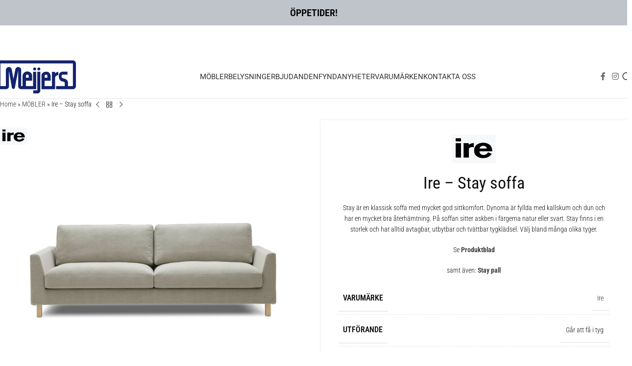

--- FILE ---
content_type: text/html; charset=UTF-8
request_url: https://www.meijersmobler.se/produkt/ire-stay-soffa/
body_size: 79754
content:
<!DOCTYPE html>
<html lang="sv-SE">
<head><meta charset="UTF-8"><script>if(navigator.userAgent.match(/MSIE|Internet Explorer/i)||navigator.userAgent.match(/Trident\/7\..*?rv:11/i)){var href=document.location.href;if(!href.match(/[?&]nowprocket/)){if(href.indexOf("?")==-1){if(href.indexOf("#")==-1){document.location.href=href+"?nowprocket=1"}else{document.location.href=href.replace("#","?nowprocket=1#")}}else{if(href.indexOf("#")==-1){document.location.href=href+"&nowprocket=1"}else{document.location.href=href.replace("#","&nowprocket=1#")}}}}</script><script>(()=>{class RocketLazyLoadScripts{constructor(){this.v="2.0.3",this.userEvents=["keydown","keyup","mousedown","mouseup","mousemove","mouseover","mouseenter","mouseout","mouseleave","touchmove","touchstart","touchend","touchcancel","wheel","click","dblclick","input","visibilitychange"],this.attributeEvents=["onblur","onclick","oncontextmenu","ondblclick","onfocus","onmousedown","onmouseenter","onmouseleave","onmousemove","onmouseout","onmouseover","onmouseup","onmousewheel","onscroll","onsubmit"]}async t(){this.i(),this.o(),/iP(ad|hone)/.test(navigator.userAgent)&&this.h(),this.u(),this.l(this),this.m(),this.k(this),this.p(this),this._(),await Promise.all([this.R(),this.L()]),this.lastBreath=Date.now(),this.S(this),this.P(),this.D(),this.O(),this.M(),await this.C(this.delayedScripts.normal),await this.C(this.delayedScripts.defer),await this.C(this.delayedScripts.async),this.F("domReady"),await this.T(),await this.j(),await this.I(),this.F("windowLoad"),await this.A(),window.dispatchEvent(new Event("rocket-allScriptsLoaded")),this.everythingLoaded=!0,this.lastTouchEnd&&await new Promise((t=>setTimeout(t,500-Date.now()+this.lastTouchEnd))),this.H(),this.F("all"),this.U(),this.W()}i(){this.CSPIssue=sessionStorage.getItem("rocketCSPIssue"),document.addEventListener("securitypolicyviolation",(t=>{this.CSPIssue||"script-src-elem"!==t.violatedDirective||"data"!==t.blockedURI||(this.CSPIssue=!0,sessionStorage.setItem("rocketCSPIssue",!0))}),{isRocket:!0})}o(){window.addEventListener("pageshow",(t=>{this.persisted=t.persisted,this.realWindowLoadedFired=!0}),{isRocket:!0}),window.addEventListener("pagehide",(()=>{this.onFirstUserAction=null}),{isRocket:!0})}h(){let t;function e(e){t=e}window.addEventListener("touchstart",e,{isRocket:!0}),window.addEventListener("touchend",(function i(o){Math.abs(o.changedTouches[0].pageX-t.changedTouches[0].pageX)<10&&Math.abs(o.changedTouches[0].pageY-t.changedTouches[0].pageY)<10&&o.timeStamp-t.timeStamp<200&&(o.target.dispatchEvent(new PointerEvent("click",{target:o.target,bubbles:!0,cancelable:!0,detail:1})),event.preventDefault(),window.removeEventListener("touchstart",e,{isRocket:!0}),window.removeEventListener("touchend",i,{isRocket:!0}))}),{isRocket:!0})}q(t){this.userActionTriggered||("mousemove"!==t.type||this.firstMousemoveIgnored?"keyup"===t.type||"mouseover"===t.type||"mouseout"===t.type||(this.userActionTriggered=!0,this.onFirstUserAction&&this.onFirstUserAction()):this.firstMousemoveIgnored=!0),"click"===t.type&&t.preventDefault(),this.savedUserEvents.length>0&&(t.stopPropagation(),t.stopImmediatePropagation()),"touchstart"===this.lastEvent&&"touchend"===t.type&&(this.lastTouchEnd=Date.now()),"click"===t.type&&(this.lastTouchEnd=0),this.lastEvent=t.type,this.savedUserEvents.push(t)}u(){this.savedUserEvents=[],this.userEventHandler=this.q.bind(this),this.userEvents.forEach((t=>window.addEventListener(t,this.userEventHandler,{passive:!1,isRocket:!0})))}U(){this.userEvents.forEach((t=>window.removeEventListener(t,this.userEventHandler,{passive:!1,isRocket:!0}))),this.savedUserEvents.forEach((t=>{t.target.dispatchEvent(new window[t.constructor.name](t.type,t))}))}m(){this.eventsMutationObserver=new MutationObserver((t=>{const e="return false";for(const i of t){if("attributes"===i.type){const t=i.target.getAttribute(i.attributeName);t&&t!==e&&(i.target.setAttribute("data-rocket-"+i.attributeName,t),i.target["rocket"+i.attributeName]=new Function("event",t),i.target.setAttribute(i.attributeName,e))}"childList"===i.type&&i.addedNodes.forEach((t=>{if(t.nodeType===Node.ELEMENT_NODE)for(const i of t.attributes)this.attributeEvents.includes(i.name)&&i.value&&""!==i.value&&(t.setAttribute("data-rocket-"+i.name,i.value),t["rocket"+i.name]=new Function("event",i.value),t.setAttribute(i.name,e))}))}})),this.eventsMutationObserver.observe(document,{subtree:!0,childList:!0,attributeFilter:this.attributeEvents})}H(){this.eventsMutationObserver.disconnect(),this.attributeEvents.forEach((t=>{document.querySelectorAll("[data-rocket-"+t+"]").forEach((e=>{e.setAttribute(t,e.getAttribute("data-rocket-"+t)),e.removeAttribute("data-rocket-"+t)}))}))}k(t){Object.defineProperty(HTMLElement.prototype,"onclick",{get(){return this.rocketonclick||null},set(e){this.rocketonclick=e,this.setAttribute(t.everythingLoaded?"onclick":"data-rocket-onclick","this.rocketonclick(event)")}})}S(t){function e(e,i){let o=e[i];e[i]=null,Object.defineProperty(e,i,{get:()=>o,set(s){t.everythingLoaded?o=s:e["rocket"+i]=o=s}})}e(document,"onreadystatechange"),e(window,"onload"),e(window,"onpageshow");try{Object.defineProperty(document,"readyState",{get:()=>t.rocketReadyState,set(e){t.rocketReadyState=e},configurable:!0}),document.readyState="loading"}catch(t){console.log("WPRocket DJE readyState conflict, bypassing")}}l(t){this.originalAddEventListener=EventTarget.prototype.addEventListener,this.originalRemoveEventListener=EventTarget.prototype.removeEventListener,this.savedEventListeners=[],EventTarget.prototype.addEventListener=function(e,i,o){o&&o.isRocket||!t.B(e,this)&&!t.userEvents.includes(e)||t.B(e,this)&&!t.userActionTriggered||e.startsWith("rocket-")||t.everythingLoaded?t.originalAddEventListener.call(this,e,i,o):t.savedEventListeners.push({target:this,remove:!1,type:e,func:i,options:o})},EventTarget.prototype.removeEventListener=function(e,i,o){o&&o.isRocket||!t.B(e,this)&&!t.userEvents.includes(e)||t.B(e,this)&&!t.userActionTriggered||e.startsWith("rocket-")||t.everythingLoaded?t.originalRemoveEventListener.call(this,e,i,o):t.savedEventListeners.push({target:this,remove:!0,type:e,func:i,options:o})}}F(t){"all"===t&&(EventTarget.prototype.addEventListener=this.originalAddEventListener,EventTarget.prototype.removeEventListener=this.originalRemoveEventListener),this.savedEventListeners=this.savedEventListeners.filter((e=>{let i=e.type,o=e.target||window;return"domReady"===t&&"DOMContentLoaded"!==i&&"readystatechange"!==i||("windowLoad"===t&&"load"!==i&&"readystatechange"!==i&&"pageshow"!==i||(this.B(i,o)&&(i="rocket-"+i),e.remove?o.removeEventListener(i,e.func,e.options):o.addEventListener(i,e.func,e.options),!1))}))}p(t){let e;function i(e){return t.everythingLoaded?e:e.split(" ").map((t=>"load"===t||t.startsWith("load.")?"rocket-jquery-load":t)).join(" ")}function o(o){function s(e){const s=o.fn[e];o.fn[e]=o.fn.init.prototype[e]=function(){return this[0]===window&&t.userActionTriggered&&("string"==typeof arguments[0]||arguments[0]instanceof String?arguments[0]=i(arguments[0]):"object"==typeof arguments[0]&&Object.keys(arguments[0]).forEach((t=>{const e=arguments[0][t];delete arguments[0][t],arguments[0][i(t)]=e}))),s.apply(this,arguments),this}}if(o&&o.fn&&!t.allJQueries.includes(o)){const e={DOMContentLoaded:[],"rocket-DOMContentLoaded":[]};for(const t in e)document.addEventListener(t,(()=>{e[t].forEach((t=>t()))}),{isRocket:!0});o.fn.ready=o.fn.init.prototype.ready=function(i){function s(){parseInt(o.fn.jquery)>2?setTimeout((()=>i.bind(document)(o))):i.bind(document)(o)}return t.realDomReadyFired?!t.userActionTriggered||t.fauxDomReadyFired?s():e["rocket-DOMContentLoaded"].push(s):e.DOMContentLoaded.push(s),o([])},s("on"),s("one"),s("off"),t.allJQueries.push(o)}e=o}t.allJQueries=[],o(window.jQuery),Object.defineProperty(window,"jQuery",{get:()=>e,set(t){o(t)}})}P(){const t=new Map;document.write=document.writeln=function(e){const i=document.currentScript,o=document.createRange(),s=i.parentElement;let n=t.get(i);void 0===n&&(n=i.nextSibling,t.set(i,n));const c=document.createDocumentFragment();o.setStart(c,0),c.appendChild(o.createContextualFragment(e)),s.insertBefore(c,n)}}async R(){return new Promise((t=>{this.userActionTriggered?t():this.onFirstUserAction=t}))}async L(){return new Promise((t=>{document.addEventListener("DOMContentLoaded",(()=>{this.realDomReadyFired=!0,t()}),{isRocket:!0})}))}async I(){return this.realWindowLoadedFired?Promise.resolve():new Promise((t=>{window.addEventListener("load",t,{isRocket:!0})}))}M(){this.pendingScripts=[];this.scriptsMutationObserver=new MutationObserver((t=>{for(const e of t)e.addedNodes.forEach((t=>{"SCRIPT"!==t.tagName||t.noModule||t.isWPRocket||this.pendingScripts.push({script:t,promise:new Promise((e=>{const i=()=>{const i=this.pendingScripts.findIndex((e=>e.script===t));i>=0&&this.pendingScripts.splice(i,1),e()};t.addEventListener("load",i,{isRocket:!0}),t.addEventListener("error",i,{isRocket:!0}),setTimeout(i,1e3)}))})}))})),this.scriptsMutationObserver.observe(document,{childList:!0,subtree:!0})}async j(){await this.J(),this.pendingScripts.length?(await this.pendingScripts[0].promise,await this.j()):this.scriptsMutationObserver.disconnect()}D(){this.delayedScripts={normal:[],async:[],defer:[]},document.querySelectorAll("script[type$=rocketlazyloadscript]").forEach((t=>{t.hasAttribute("data-rocket-src")?t.hasAttribute("async")&&!1!==t.async?this.delayedScripts.async.push(t):t.hasAttribute("defer")&&!1!==t.defer||"module"===t.getAttribute("data-rocket-type")?this.delayedScripts.defer.push(t):this.delayedScripts.normal.push(t):this.delayedScripts.normal.push(t)}))}async _(){await this.L();let t=[];document.querySelectorAll("script[type$=rocketlazyloadscript][data-rocket-src]").forEach((e=>{let i=e.getAttribute("data-rocket-src");if(i&&!i.startsWith("data:")){i.startsWith("//")&&(i=location.protocol+i);try{const o=new URL(i).origin;o!==location.origin&&t.push({src:o,crossOrigin:e.crossOrigin||"module"===e.getAttribute("data-rocket-type")})}catch(t){}}})),t=[...new Map(t.map((t=>[JSON.stringify(t),t]))).values()],this.N(t,"preconnect")}async $(t){if(await this.G(),!0!==t.noModule||!("noModule"in HTMLScriptElement.prototype))return new Promise((e=>{let i;function o(){(i||t).setAttribute("data-rocket-status","executed"),e()}try{if(navigator.userAgent.includes("Firefox/")||""===navigator.vendor||this.CSPIssue)i=document.createElement("script"),[...t.attributes].forEach((t=>{let e=t.nodeName;"type"!==e&&("data-rocket-type"===e&&(e="type"),"data-rocket-src"===e&&(e="src"),i.setAttribute(e,t.nodeValue))})),t.text&&(i.text=t.text),t.nonce&&(i.nonce=t.nonce),i.hasAttribute("src")?(i.addEventListener("load",o,{isRocket:!0}),i.addEventListener("error",(()=>{i.setAttribute("data-rocket-status","failed-network"),e()}),{isRocket:!0}),setTimeout((()=>{i.isConnected||e()}),1)):(i.text=t.text,o()),i.isWPRocket=!0,t.parentNode.replaceChild(i,t);else{const i=t.getAttribute("data-rocket-type"),s=t.getAttribute("data-rocket-src");i?(t.type=i,t.removeAttribute("data-rocket-type")):t.removeAttribute("type"),t.addEventListener("load",o,{isRocket:!0}),t.addEventListener("error",(i=>{this.CSPIssue&&i.target.src.startsWith("data:")?(console.log("WPRocket: CSP fallback activated"),t.removeAttribute("src"),this.$(t).then(e)):(t.setAttribute("data-rocket-status","failed-network"),e())}),{isRocket:!0}),s?(t.fetchPriority="high",t.removeAttribute("data-rocket-src"),t.src=s):t.src="data:text/javascript;base64,"+window.btoa(unescape(encodeURIComponent(t.text)))}}catch(i){t.setAttribute("data-rocket-status","failed-transform"),e()}}));t.setAttribute("data-rocket-status","skipped")}async C(t){const e=t.shift();return e?(e.isConnected&&await this.$(e),this.C(t)):Promise.resolve()}O(){this.N([...this.delayedScripts.normal,...this.delayedScripts.defer,...this.delayedScripts.async],"preload")}N(t,e){this.trash=this.trash||[];let i=!0;var o=document.createDocumentFragment();t.forEach((t=>{const s=t.getAttribute&&t.getAttribute("data-rocket-src")||t.src;if(s&&!s.startsWith("data:")){const n=document.createElement("link");n.href=s,n.rel=e,"preconnect"!==e&&(n.as="script",n.fetchPriority=i?"high":"low"),t.getAttribute&&"module"===t.getAttribute("data-rocket-type")&&(n.crossOrigin=!0),t.crossOrigin&&(n.crossOrigin=t.crossOrigin),t.integrity&&(n.integrity=t.integrity),t.nonce&&(n.nonce=t.nonce),o.appendChild(n),this.trash.push(n),i=!1}})),document.head.appendChild(o)}W(){this.trash.forEach((t=>t.remove()))}async T(){try{document.readyState="interactive"}catch(t){}this.fauxDomReadyFired=!0;try{await this.G(),document.dispatchEvent(new Event("rocket-readystatechange")),await this.G(),document.rocketonreadystatechange&&document.rocketonreadystatechange(),await this.G(),document.dispatchEvent(new Event("rocket-DOMContentLoaded")),await this.G(),window.dispatchEvent(new Event("rocket-DOMContentLoaded"))}catch(t){console.error(t)}}async A(){try{document.readyState="complete"}catch(t){}try{await this.G(),document.dispatchEvent(new Event("rocket-readystatechange")),await this.G(),document.rocketonreadystatechange&&document.rocketonreadystatechange(),await this.G(),window.dispatchEvent(new Event("rocket-load")),await this.G(),window.rocketonload&&window.rocketonload(),await this.G(),this.allJQueries.forEach((t=>t(window).trigger("rocket-jquery-load"))),await this.G();const t=new Event("rocket-pageshow");t.persisted=this.persisted,window.dispatchEvent(t),await this.G(),window.rocketonpageshow&&window.rocketonpageshow({persisted:this.persisted})}catch(t){console.error(t)}}async G(){Date.now()-this.lastBreath>45&&(await this.J(),this.lastBreath=Date.now())}async J(){return document.hidden?new Promise((t=>setTimeout(t))):new Promise((t=>requestAnimationFrame(t)))}B(t,e){return e===document&&"readystatechange"===t||(e===document&&"DOMContentLoaded"===t||(e===window&&"DOMContentLoaded"===t||(e===window&&"load"===t||e===window&&"pageshow"===t)))}static run(){(new RocketLazyLoadScripts).t()}}RocketLazyLoadScripts.run()})();</script>
	
	<link rel="profile" href="https://gmpg.org/xfn/11">
	<link rel="pingback" href="https://www.meijersmobler.se/xmlrpc.php">

	<meta name='robots' content='index, follow, max-image-preview:large, max-snippet:-1, max-video-preview:-1' />
	<style></style>
	
<!-- Google Tag Manager for WordPress by gtm4wp.com -->
<script data-cfasync="false" data-pagespeed-no-defer>
	var gtm4wp_datalayer_name = "dataLayer";
	var dataLayer = dataLayer || [];
	const gtm4wp_use_sku_instead = false;
	const gtm4wp_currency = 'SEK';
	const gtm4wp_product_per_impression = 10;
	const gtm4wp_clear_ecommerce = false;
</script>
<!-- End Google Tag Manager for WordPress by gtm4wp.com -->
	<!-- This site is optimized with the Yoast SEO plugin v25.3.1 - https://yoast.com/wordpress/plugins/seo/ -->
	<title>Ire Stay soffa</title>
<link crossorigin data-rocket-preconnect href="https://fonts.googleapis.com" rel="preconnect">
<link crossorigin data-rocket-preconnect href="https://fonts.gstatic.com" rel="preconnect">
<link data-rocket-preload as="style" href="https://fonts.googleapis.com/css?family=Roboto%20Condensed%3A400%2C600%2C300%7CRoboto%3A400%2C600%2C700&#038;display=swap" rel="preload">
<link crossorigin data-rocket-preload as="font" href="https://fonts.gstatic.com/s/roboto/v49/KFO7CnqEu92Fr1ME7kSn66aGLdTylUAMaxKUBGEe.woff2" rel="preload">
<link crossorigin data-rocket-preload as="font" href="https://fonts.gstatic.com/s/roboto/v49/KFO7CnqEu92Fr1ME7kSn66aGLdTylUAMa3yUBA.woff2" rel="preload">
<link crossorigin data-rocket-preload as="font" href="https://fonts.gstatic.com/s/robotocondensed/v31/ieVl2ZhZI2eCN5jzbjEETS9weq8-19K7DQ.woff2" rel="preload">
<link crossorigin data-rocket-preload as="font" href="https://www.meijersmobler.se/wp-content/uploads/elementor/google-fonts/fonts/montserrat-jtusjig1_i6t8kchkm459wlhyw.woff2" rel="preload">
<link crossorigin data-rocket-preload as="font" href="https://www.meijersmobler.se/wp-content/themes/woodmart/fonts/woodmart-font-1-400.woff2?v=8.2.5" rel="preload">
<link href="https://fonts.googleapis.com/css?family=Roboto%20Condensed%3A400%2C600%2C300%7CRoboto%3A400%2C600%2C700&#038;display=swap" media="print" onload="this.media=&#039;all&#039;" rel="stylesheet">
<noscript><link rel="stylesheet" href="https://fonts.googleapis.com/css?family=Roboto%20Condensed%3A400%2C600%2C300%7CRoboto%3A400%2C600%2C700&#038;display=swap"></noscript>
<style id="wpr-usedcss">img:is([sizes=auto i],[sizes^="auto," i]){contain-intrinsic-size:3000px 1500px}.simple-banner{width:100%;text-align:center;position:relative;display:block}.simple-banner .simple-banner-text{font-weight:700;padding:10px 20px;position:relative}.simple-banner .simple-banner-button{border:none;background-color:transparent;padding:0 5px;margin:0 10px;text-align:center;text-decoration:none;position:absolute;transform:translate(0,-50%);right:0;top:50%;font-size:16px;cursor:pointer}.wvs-theme-woodmart-child .wd-attr-selected{display:none}.woo-variation-swatches .wp-block-getwooplugins-variation-swatches.swatches-align-center{--wvs-position:center}.woo-variation-swatches .wp-block-getwooplugins-variation-swatches.swatches-align-left{--wvs-position:flex-start}.woo-variation-swatches .wp-block-getwooplugins-variation-swatches.swatches-align-right{--wvs-position:flex-end}.woo-variation-swatches .woo-variation-raw-select+.select2{display:none!important}.woo-variation-swatches .wvs-widget-layered-nav-list__item-color{-webkit-box-orient:horizontal;-webkit-box-direction:normal;-webkit-box-align:center;-ms-flex-align:center;align-items:center;display:-webkit-box;display:-ms-flexbox;display:flex;-ms-flex-direction:row;flex-direction:row;margin:10px 0}.woo-variation-swatches .wvs-widget-layered-nav-list__item-color>a{display:inline-block;position:relative}.woo-variation-swatches .wvs-widget-layered-nav-list__item-color .count{padding:0 5px}.woo-variation-swatches .wvs-widget-layered-nav-list__item-color .wvs-widget-item-wrapper{-webkit-box-align:center;-ms-flex-align:center;align-items:center;display:-webkit-box;display:-ms-flexbox;display:flex}.woo-variation-swatches .wvs-widget-layered-nav-list__item-color .item{border:2px solid #fff;-webkit-box-shadow:var(--wvs-item-box-shadow,0 0 0 1px #a8a8a8);box-shadow:var(--wvs-item-box-shadow,0 0 0 1px #a8a8a8);display:inline-block;float:left;height:20px;margin:0 4px;padding:9px;-webkit-transition:-webkit-box-shadow .2s;transition:-webkit-box-shadow .2s ease;transition:box-shadow .2s ease;transition:box-shadow .2s ease,-webkit-box-shadow .2s ease;width:20px}.woo-variation-swatches .wvs-widget-layered-nav-list__item-color .item.style-squared{border-radius:2px}.woo-variation-swatches .wvs-widget-layered-nav-list__item-color .item.style-rounded{border-radius:100%}.woo-variation-swatches .wvs-widget-layered-nav-list__item-color .text{display:inline-block}.woo-variation-swatches .wvs-widget-layered-nav-list__item-color .text :after{clear:both;content:"";display:inline}.woo-variation-swatches .wvs-widget-layered-nav-list__item-color:hover .item{-webkit-box-shadow:var(--wvs-hover-item-box-shadow,0 0 0 3px #ddd);box-shadow:var(--wvs-hover-item-box-shadow,0 0 0 3px #ddd)}.woo-variation-swatches .wvs-widget-layered-nav-list__item-color.woocommerce-widget-layered-nav-list__item--chosen .item{-webkit-box-shadow:var(--wvs-selected-item-box-shadow,0 0 0 2px #000);box-shadow:var(--wvs-selected-item-box-shadow,0 0 0 2px #000)}.woo-variation-swatches .variations td.value>span:after,.woo-variation-swatches .variations td.value>span:before,.woo-variation-swatches .woo-variation-raw-select,.woo-variation-swatches .woo-variation-raw-select:after,.woo-variation-swatches .woo-variation-raw-select:before{display:none!important}.woo-variation-swatches .woo-variation-swatches-variable-item-more{-webkit-box-align:center;-ms-flex-align:center;align-items:center;display:-webkit-box;display:-ms-flexbox;display:flex}.woo-variation-swatches .wvs-archive-variations-wrapper{display:block;width:100%}.woo-variation-swatches .wvs-archive-variations-wrapper .variable-items-wrapper .variable-item:not(.radio-variable-item){height:var(--wvs-archive-product-item-height,30px);width:var(--wvs-archive-product-item-width,30px)}.woo-variation-swatches .wvs-archive-variations-wrapper .variable-items-wrapper .variable-item:not(.radio-variable-item).button-variable-item{font-size:var(--wvs-archive-product-item-font-size,16px)}.woo-variation-swatches .wvs-archive-variations-wrapper .variable-items-wrapper.wvs-style-squared.archive-variable-items .variable-item:not(.radio-variable-item).button-variable-item{min-width:var(--wvs-archive-product-item-width,30px)}.woo-variation-swatches ul.variations{-webkit-box-orient:vertical;-ms-flex-direction:column;flex-direction:column;list-style:none;margin:0;padding:0}.woo-variation-swatches ul.variations,.woo-variation-swatches ul.variations>li{-webkit-box-direction:normal;display:-webkit-box;display:-ms-flexbox;display:flex}.woo-variation-swatches ul.variations>li{-webkit-box-pack:var(--wvs-position);-ms-flex-pack:var(--wvs-position);-webkit-box-orient:horizontal;-ms-flex-direction:row;flex-direction:row;justify-content:var(--wvs-position);margin:5px 0}.woo-variation-swatches ul.variations .wvs_archive_reset_variations.hide{visibility:hidden}.woo-variation-swatches ul.variations .wvs_archive_reset_variations.show{visibility:visible}.woo-variation-swatches .variable-items-wrapper{-webkit-box-pack:start;-ms-flex-pack:start;display:-webkit-box;display:-ms-flexbox;display:flex;-ms-flex-wrap:wrap;flex-wrap:wrap;justify-content:flex-start;list-style:none;margin:0;padding:0}.woo-variation-swatches .variable-items-wrapper.enabled-large-size .variable-item:not(.radio-variable-item){height:var(--wvs-single-product-large-item-height,40px);width:var(--wvs-single-product-large-item-width,40px)}.woo-variation-swatches .variable-items-wrapper.enabled-large-size .variable-item:not(.radio-variable-item).button-variable-item{font-size:var(--wvs-single-product-large-item-font-size,16px)}.woo-variation-swatches .variable-items-wrapper.radio-variable-items-wrapper{-webkit-box-orient:vertical;-webkit-box-direction:normal;-webkit-box-align:start;-ms-flex-align:start;align-items:flex-start;-ms-flex-direction:column;flex-direction:column}.woo-variation-swatches .variable-items-wrapper.radio-variable-items-wrapper .radio-variable-item{-webkit-box-pack:center;-ms-flex-pack:center;-webkit-box-sizing:border-box;box-sizing:border-box;cursor:pointer;display:-webkit-box;display:-ms-flexbox;display:flex;justify-content:center;list-style:none;padding:0 5px}.woo-variation-swatches .variable-items-wrapper.radio-variable-items-wrapper .radio-variable-item input,.woo-variation-swatches .variable-items-wrapper.radio-variable-items-wrapper .radio-variable-item label{cursor:pointer;vertical-align:middle}.woo-variation-swatches .variable-items-wrapper.radio-variable-items-wrapper .radio-variable-item input{height:20px;width:20px}.woo-variation-swatches .variable-items-wrapper.radio-variable-items-wrapper .radio-variable-item input+span{margin-inline:10px}.woo-variation-swatches .variable-items-wrapper.radio-variable-items-wrapper .radio-variable-item .variable-item-radio-value-wrapper{display:inline-block}.woo-variation-swatches .variable-items-wrapper.radio-variable-items-wrapper .radio-variable-item .variable-item-radio-value-wrapper img{display:inline-block;margin:0;padding:0;vertical-align:middle;width:40px}.woo-variation-swatches .variable-items-wrapper.radio-variable-items-wrapper .radio-variable-item .variable-item-radio-value-wrapper .out-of-stock{display:inline-block;margin:0;padding:0}.woo-variation-swatches .variable-items-wrapper.radio-variable-items-wrapper .radio-variable-item label{display:inline-block;padding:2px 0;width:auto}.woo-variation-swatches .variable-items-wrapper.radio-variable-items-wrapper .radio-variable-item.disabled,.woo-variation-swatches .variable-items-wrapper.radio-variable-items-wrapper .radio-variable-item.disabled:hover{-webkit-box-shadow:none;box-shadow:none}.woo-variation-swatches .variable-items-wrapper.radio-variable-items-wrapper .radio-variable-item.disabled input,.woo-variation-swatches .variable-items-wrapper.radio-variable-items-wrapper .radio-variable-item.disabled label,.woo-variation-swatches .variable-items-wrapper.radio-variable-items-wrapper .radio-variable-item.disabled:hover input,.woo-variation-swatches .variable-items-wrapper.radio-variable-items-wrapper .radio-variable-item.disabled:hover label{cursor:not-allowed;opacity:.5}.woo-variation-swatches .variable-items-wrapper.radio-variable-items-wrapper .radio-variable-item.disabled .variable-item-radio-value,.woo-variation-swatches .variable-items-wrapper.radio-variable-items-wrapper .radio-variable-item.disabled:hover .variable-item-radio-value{text-decoration:line-through}.woo-variation-swatches .variable-items-wrapper.radio-variable-items-wrapper .radio-variable-item.disabled:after,.woo-variation-swatches .variable-items-wrapper.radio-variable-items-wrapper .radio-variable-item.disabled:before,.woo-variation-swatches .variable-items-wrapper.radio-variable-items-wrapper .radio-variable-item.disabled:hover:after,.woo-variation-swatches .variable-items-wrapper.radio-variable-items-wrapper .radio-variable-item.disabled:hover:before{display:none}.woo-variation-swatches .variable-items-wrapper.radio-variable-items-wrapper .radio-variable-item.disabled:focus,.woo-variation-swatches .variable-items-wrapper.radio-variable-items-wrapper .radio-variable-item.disabled:hover:focus{-webkit-box-shadow:none;box-shadow:none}.woo-variation-swatches .variable-items-wrapper.radio-variable-items-wrapper .radio-variable-item.no-stock input,.woo-variation-swatches .variable-items-wrapper.radio-variable-items-wrapper .radio-variable-item.no-stock label,.woo-variation-swatches .variable-items-wrapper.radio-variable-items-wrapper .radio-variable-item.no-stock:hover input,.woo-variation-swatches .variable-items-wrapper.radio-variable-items-wrapper .radio-variable-item.no-stock:hover label{opacity:.6;text-decoration:line-through}.woo-variation-swatches .variable-items-wrapper.radio-variable-items-wrapper .radio-variable-item.no-stock .variable-item-radio-value,.woo-variation-swatches .variable-items-wrapper.radio-variable-items-wrapper .radio-variable-item.no-stock:hover .variable-item-radio-value{text-decoration:line-through}.woo-variation-swatches .variable-items-wrapper .variable-item{list-style:none;margin:0;outline:0;padding:0;-webkit-transition:.2s;transition:all .2s ease;-webkit-user-select:none;-moz-user-select:none;-ms-user-select:none;user-select:none}.woo-variation-swatches .variable-items-wrapper .variable-item .variable-item-contents{-webkit-box-orient:vertical;-webkit-box-direction:normal;-webkit-box-pack:center;-ms-flex-pack:center;-webkit-box-align:center;-ms-flex-align:center;align-items:center;display:-webkit-box;display:-ms-flexbox;display:flex;-ms-flex-direction:column;flex-direction:column;height:100%;justify-content:center;position:relative;width:100%}.woo-variation-swatches .variable-items-wrapper .variable-item.variation-disabled{display:none!important}.woo-variation-swatches .variable-items-wrapper .variable-item img{height:100%;margin:0;padding:0;pointer-events:none;width:100%}.woo-variation-swatches .variable-items-wrapper .variable-item>span{pointer-events:none}.woo-variation-swatches .variable-items-wrapper .variable-item:not(.radio-variable-item){-webkit-box-pack:center;-ms-flex-pack:center;-webkit-box-align:center;-ms-flex-align:center;align-items:center;background-color:var(--wvs-item-background-color,#fff);-webkit-box-shadow:var(--wvs-item-box-shadow,0 0 0 1px #a8a8a8);box-shadow:var(--wvs-item-box-shadow,0 0 0 1px #a8a8a8);-webkit-box-sizing:border-box;box-sizing:border-box;color:var(--wvs-item-text-color,#000);cursor:pointer;display:-webkit-box;display:-ms-flexbox;display:flex;height:var(--wvs-single-product-item-height,30px);justify-content:center;margin:4px;padding:2px;position:relative;width:var(--wvs-single-product-item-width,30px)}.woo-variation-swatches .variable-items-wrapper .variable-item:not(.radio-variable-item):last-child{margin-right:0}.woo-variation-swatches .variable-items-wrapper .variable-item:not(.radio-variable-item).no-stock .variable-item-contents,.woo-variation-swatches .variable-items-wrapper .variable-item:not(.radio-variable-item).no-stock img,.woo-variation-swatches .variable-items-wrapper .variable-item:not(.radio-variable-item).no-stock span{opacity:.6}.woo-variation-swatches .variable-items-wrapper .variable-item:not(.radio-variable-item).no-stock .variable-item-contents:before{background-image:var(--wvs-cross);background-position:50%;background-repeat:no-repeat;content:" ";display:block;height:100%;position:absolute;width:100%}.woo-variation-swatches .variable-items-wrapper .variable-item:not(.radio-variable-item):hover{background-color:var(--wvs-hover-item-background-color,#fff);color:var(--wvs-hover-item-text-color,#000)}.woo-variation-swatches .variable-items-wrapper .variable-item:not(.radio-variable-item):focus,.woo-variation-swatches .variable-items-wrapper .variable-item:not(.radio-variable-item):hover{-webkit-box-shadow:var(--wvs-hover-item-box-shadow,0 0 0 3px #ddd);box-shadow:var(--wvs-hover-item-box-shadow,0 0 0 3px #ddd)}.woo-variation-swatches .variable-items-wrapper .variable-item:not(.radio-variable-item).selected,.woo-variation-swatches .variable-items-wrapper .variable-item:not(.radio-variable-item).selected:hover{-webkit-box-shadow:var(--wvs-selected-item-box-shadow,0 0 0 2px #000);box-shadow:var(--wvs-selected-item-box-shadow,0 0 0 2px #000);color:var(--wvs-selected-item-text-color,#000)}.woo-variation-swatches .variable-items-wrapper .variable-item:not(.radio-variable-item).disabled,.woo-variation-swatches .variable-items-wrapper .variable-item:not(.radio-variable-item).disabled:hover{position:relative}.woo-variation-swatches .variable-items-wrapper .variable-item:not(.radio-variable-item).disabled .variable-item-contents,.woo-variation-swatches .variable-items-wrapper .variable-item:not(.radio-variable-item).disabled img,.woo-variation-swatches .variable-items-wrapper .variable-item:not(.radio-variable-item).disabled span,.woo-variation-swatches .variable-items-wrapper .variable-item:not(.radio-variable-item).disabled:hover .variable-item-contents,.woo-variation-swatches .variable-items-wrapper .variable-item:not(.radio-variable-item).disabled:hover img,.woo-variation-swatches .variable-items-wrapper .variable-item:not(.radio-variable-item).disabled:hover span{opacity:.6}.woo-variation-swatches .variable-items-wrapper .variable-item:not(.radio-variable-item).disabled .variable-item-contents:before,.woo-variation-swatches .variable-items-wrapper .variable-item:not(.radio-variable-item).disabled:hover .variable-item-contents:before{background-image:var(--wvs-cross);background-position:50%;background-repeat:no-repeat;content:" ";display:block;height:100%;position:absolute;width:100%}.woo-variation-swatches .variable-items-wrapper .variable-item:not(.radio-variable-item).color-variable-item.selected:not(.no-stock) .variable-item-contents:before,.woo-variation-swatches .variable-items-wrapper .variable-item:not(.radio-variable-item).image-variable-item.selected:not(.no-stock) .variable-item-contents:before{background-image:var(--wvs-tick);background-position:50%;background-repeat:no-repeat;background-size:60%;content:" ";display:block;height:100%;position:absolute;width:100%}.woo-variation-swatches .variable-items-wrapper .variable-item:not(.radio-variable-item).color-variable-item .variable-item-span-color,.woo-variation-swatches .variable-items-wrapper .variable-item:not(.radio-variable-item).image-variable-item .variable-item-span-color{display:block;height:100%;width:100%}.woo-variation-swatches .variable-items-wrapper .variable-item:not(.radio-variable-item).button-variable-item{font-size:var(--wvs-single-product-item-font-size,16px);text-align:center}.woo-variation-swatches .variable-items-wrapper .variable-item:not(.radio-variable-item).button-variable-item.selected:not(.no-stock){background-color:var(--wvs-selected-item-background-color,#fff);color:var(--wvs-selected-item-text-color,#000)}.woo-variation-swatches .variable-items-wrapper .variable-item.wvs-show-stock-left-info:not(.disabled):not(.radio-variable-item) .wvs-stock-left-info:before{border-bottom:3px solid #de8604;border-left:3px solid transparent;border-right:3px solid transparent;content:" ";left:50%;margin-left:-3px;position:absolute;top:calc(100% - 1px);width:0;z-index:1}.woo-variation-swatches .variable-items-wrapper .variable-item.wvs-show-stock-left-info:not(.disabled):not(.radio-variable-item) .wvs-stock-left-info:after{left:50%;min-width:36px;position:absolute;text-align:center;top:calc(100% + 2px);-webkit-transform:translateX(-50%);-ms-transform:translateX(-50%);transform:translateX(-50%)}.woo-variation-swatches .variable-items-wrapper .variable-item.wvs-show-stock-left-info:not(.disabled) .wvs-stock-left-info:after{background:#de8604;border-radius:2px!important;-webkit-box-shadow:0 0 2px rgba(0,0,0,.38);box-shadow:0 0 2px rgba(0,0,0,.38);color:#fff;content:attr(data-wvs-stock-info);font-size:10px;font-style:italic;line-height:1;padding:2px;text-shadow:0 1px rgba(0,0,0,.251)}.woo-variation-swatches .variable-items-wrapper .variable-item.wvs-show-stock-left-info:not(.disabled).radio-variable-item .wvs-stock-left-info:after{margin-left:5px}.woo-variation-swatches .variable-items-wrapper .wvs-item-label{position:absolute;top:30px}.woo-variation-swatches .wvs-style-rounded.variable-items-wrapper .variable-item:not(.radio-variable-item){border-radius:100%}.woo-variation-swatches .wvs-style-rounded.variable-items-wrapper .variable-item:not(.radio-variable-item) .variable-item-span,.woo-variation-swatches .wvs-style-rounded.variable-items-wrapper .variable-item:not(.radio-variable-item) img{border-radius:100%;line-height:1;margin:0;overflow:hidden}.woo-variation-swatches .wvs-style-rounded.variable-items-wrapper .variable-item.radio-variable-item img{border-radius:100%}.woo-variation-swatches .wvs-style-squared.variable-items-wrapper .variable-item:not(.radio-variable-item){border-radius:2px}.woo-variation-swatches .wvs-style-squared.variable-items-wrapper .variable-item:not(.radio-variable-item).button-variable-item{min-width:var(--wvs-single-product-item-width);width:auto}.woo-variation-swatches .wvs-style-squared.variable-items-wrapper .variable-item:not(.radio-variable-item).button-variable-item .variable-item-span{padding:0 5px}.woo-variation-swatches .wvs-style-squared.variable-items-wrapper .variable-item:not(.radio-variable-item).color-variable-item span:after{border-radius:0}.woo-variation-swatches .wvs-style-squared.variable-items-wrapper .variable-item.radio-variable-item img{border-radius:5px}.woo-variation-swatches.wvs-behavior-blur .variable-items-wrapper .radio-variable-item.disabled input,.woo-variation-swatches.wvs-behavior-blur .variable-items-wrapper .radio-variable-item.disabled label,.woo-variation-swatches.wvs-behavior-blur .variable-items-wrapper .radio-variable-item.disabled:hover input,.woo-variation-swatches.wvs-behavior-blur .variable-items-wrapper .radio-variable-item.disabled:hover label{cursor:not-allowed;opacity:.5;text-decoration:line-through}.woo-variation-swatches.wvs-behavior-blur .variable-items-wrapper .radio-variable-item.disabled:after,.woo-variation-swatches.wvs-behavior-blur .variable-items-wrapper .radio-variable-item.disabled:before,.woo-variation-swatches.wvs-behavior-blur .variable-items-wrapper .radio-variable-item.disabled:hover:after,.woo-variation-swatches.wvs-behavior-blur .variable-items-wrapper .radio-variable-item.disabled:hover:before{display:none}.woo-variation-swatches.wvs-behavior-blur-no-cross .variable-items-wrapper .variable-item:not(.radio-variable-item).disabled .variable-item-contents:before,.woo-variation-swatches.wvs-behavior-blur-no-cross .variable-items-wrapper .variable-item:not(.radio-variable-item).disabled:hover .variable-item-contents:before,.woo-variation-swatches.wvs-behavior-blur-no-cross .variable-items-wrapper .variable-item:not(.radio-variable-item).no-stock .variable-item-contents:before,.woo-variation-swatches.wvs-behavior-blur-no-cross .variable-items-wrapper .variable-item:not(.radio-variable-item).no-stock:hover .variable-item-contents:before{background-image:none}.woo-variation-swatches.wvs-behavior-blur-no-cross .variable-items-wrapper .radio-variable-item.disabled,.woo-variation-swatches.wvs-behavior-blur-no-cross .variable-items-wrapper .radio-variable-item.disabled:hover{overflow:hidden}.woo-variation-swatches.wvs-behavior-blur-no-cross .variable-items-wrapper .radio-variable-item.disabled input,.woo-variation-swatches.wvs-behavior-blur-no-cross .variable-items-wrapper .radio-variable-item.disabled label,.woo-variation-swatches.wvs-behavior-blur-no-cross .variable-items-wrapper .radio-variable-item.disabled:hover input,.woo-variation-swatches.wvs-behavior-blur-no-cross .variable-items-wrapper .radio-variable-item.disabled:hover label{opacity:.3;pointer-events:none}.woo-variation-swatches.wvs-behavior-hide .variable-items-wrapper .variable-item.disabled{font-size:0;height:0!important;margin:0!important;min-height:0!important;min-width:0!important;opacity:0;padding:0!important;-webkit-transform:scale(0);-ms-transform:scale(0);transform:scale(0);-webkit-transform-origin:center;-ms-transform-origin:center;transform-origin:center;visibility:hidden;width:0!important}.woo-variation-swatches.wvs-behavior-hide .variable-items-wrapper .variable-item.disabled.radio-variable-item{width:auto!important}.woo-variation-swatches.wvs-behavior-hide .variable-items-wrapper .variable-item.no-stock .variable-item-contents:before{background-image:none}.woo-variation-swatches.rtl .variable-items-wrapper .variable-item{text-align:right}.woo-variation-swatches.rtl .variable-items-wrapper .variable-item:not(.radio-variable-item){margin:4px 0 4px 8px}.woo-variation-swatches.rtl .variable-items-wrapper.radio-variable-wrapper .radio-variable-item input{margin-left:5px;margin-right:0}.woo-variation-swatches.woocommerce .product.elementor table.variations td.value:before{display:none!important}.woo-variation-swatches.woo-variation-swatches-ie11 .variable-items-wrapper{display:block!important}.woo-variation-swatches.woo-variation-swatches-ie11 .variable-items-wrapper .variable-item:not(.radio-variable-item){float:left}.woo-variation-swatches.wvs-show-label .variations td,.woo-variation-swatches.wvs-show-label .variations th{display:block;text-align:start;width:auto!important}.woo-variation-swatches.wvs-show-label .variations td .woo-selected-variation-item-name,.woo-variation-swatches.wvs-show-label .variations td label,.woo-variation-swatches.wvs-show-label .variations th .woo-selected-variation-item-name,.woo-variation-swatches.wvs-show-label .variations th label{display:inline-block;margin:0 2px}.woo-variation-swatches.wvs-show-label .variations td .woo-selected-variation-item-name,.woo-variation-swatches.wvs-show-label .variations th .woo-selected-variation-item-name{font-weight:600}.woo-variation-swatches .variations .woo-variation-item-label{-webkit-margin-before:5px;margin:0;margin-block-start:5px}.woo-variation-swatches .variations .woo-variation-item-label .woo-selected-variation-item-name{font-weight:600}.woo-variation-swatches .grouped-variable-items{display:-webkit-box;display:-ms-flexbox;display:flex;-ms-flex-wrap:wrap;flex-wrap:wrap;list-style:none!important}.woo-variation-swatches .grouped-variable-items.grouped-variable-items-display-vertical{-webkit-box-orient:vertical;-webkit-box-direction:normal;-ms-flex-direction:column;flex-direction:column}.woo-variation-swatches .grouped-variable-items.grouped-variable-items-display-vertical .group-variable-items-wrapper{margin-top:10px}.woo-variation-swatches .grouped-variable-items.grouped-variable-items-display-vertical .no-group-variable-items-wrapper{margin-top:20px}.woo-variation-swatches .grouped-variable-items.grouped-variable-items-display-horizontal{-webkit-box-align:end;-ms-flex-align:end;align-items:flex-end}.woo-variation-swatches .grouped-variable-items.grouped-variable-items-display-horizontal .group-variable-items-wrapper{margin-right:20px;margin-top:10px}.woo-variation-swatches .grouped-variable-items.grouped-variable-items-display-horizontal .group-variable-items-wrapper:last-child,.woo-variation-swatches .grouped-variable-items.grouped-variable-items-display-horizontal .no-group-variable-items-wrapper{margin-right:0}.woo-variation-swatches .grouped-variable-items .group-variable-item-wrapper{display:-webkit-box;display:-ms-flexbox;display:flex;-ms-flex-wrap:wrap;flex-wrap:wrap;margin:0}.woo-variation-swatches .grouped-variable-items .group-variable-items-name{font-style:italic}.woo-variation-swatches .wvs-hide-view-cart-link{display:none}:root{--wvs-tick:url("data:image/svg+xml;utf8,%3Csvg filter='drop-shadow(0px 0px 2px rgb(0 0 0 / .8))' xmlns='http://www.w3.org/2000/svg' viewBox='0 0 30 30'%3E%3Cpath fill='none' stroke='%23ffffff' stroke-linecap='round' stroke-linejoin='round' stroke-width='4' d='M4 16L11 23 27 7'/%3E%3C/svg%3E");--wvs-cross:url("data:image/svg+xml;utf8,%3Csvg filter='drop-shadow(0px 0px 5px rgb(255 255 255 / .6))' xmlns='http://www.w3.org/2000/svg' width='72px' height='72px' viewBox='0 0 24 24'%3E%3Cpath fill='none' stroke='%23ff0000' stroke-linecap='round' stroke-width='0.6' d='M5 5L19 19M19 5L5 19'/%3E%3C/svg%3E");--wvs-single-product-item-width:30px;--wvs-single-product-item-height:30px;--wvs-single-product-item-font-size:16px}.elementor-hidden{display:none}.elementor-screen-only,.screen-reader-text,.screen-reader-text span{height:1px;margin:-1px;overflow:hidden;padding:0;position:absolute;top:-10000em;width:1px;clip:rect(0,0,0,0);border:0}.elementor *,.elementor :after,.elementor :before{box-sizing:border-box}.elementor a{box-shadow:none;text-decoration:none}.elementor hr{background-color:transparent;margin:0}.elementor img{border:none;border-radius:0;box-shadow:none;height:auto;max-width:100%}.elementor .elementor-widget:not(.elementor-widget-text-editor):not(.elementor-widget-theme-post-content) figure{margin:0}.elementor iframe,.elementor object,.elementor video{border:none;line-height:1;margin:0;max-width:100%;width:100%}.elementor .elementor-background-overlay{inset:0;position:absolute}.elementor .elementor-background-slideshow{inset:0;position:absolute;z-index:0}.elementor .elementor-background-slideshow__slide__image{background-position:50%;background-size:cover;height:100%;width:100%}.elementor-element{--flex-direction:initial;--flex-wrap:initial;--justify-content:initial;--align-items:initial;--align-content:initial;--gap:initial;--flex-basis:initial;--flex-grow:initial;--flex-shrink:initial;--order:initial;--align-self:initial;align-self:var(--align-self);flex-basis:var(--flex-basis);flex-grow:var(--flex-grow);flex-shrink:var(--flex-shrink);order:var(--order)}.elementor-element:where(.e-con-full,.elementor-widget){align-content:var(--align-content);align-items:var(--align-items);flex-direction:var(--flex-direction);flex-wrap:var(--flex-wrap);gap:var(--row-gap) var(--column-gap);justify-content:var(--justify-content)}.elementor-invisible{visibility:hidden}.elementor-ken-burns{transition-duration:10s;transition-property:transform;transition-timing-function:linear}.elementor-ken-burns--out{transform:scale(1.3)}.elementor-ken-burns--active{transition-duration:20s}.elementor-ken-burns--active.elementor-ken-burns--out{transform:scale(1)}.elementor-ken-burns--active.elementor-ken-burns--in{transform:scale(1.3)}:root{--page-title-display:block}.elementor-section{position:relative}.elementor-section .elementor-container{display:flex;margin-left:auto;margin-right:auto;position:relative}@media (max-width:1024px){.elementor-section .elementor-container{flex-wrap:wrap}}.elementor-section.elementor-section-items-middle>.elementor-container{align-items:center}.elementor-widget-wrap{align-content:flex-start;flex-wrap:wrap;position:relative;width:100%}.elementor:not(.elementor-bc-flex-widget) .elementor-widget-wrap{display:flex}.elementor-widget-wrap>.elementor-element{width:100%}.elementor-widget-wrap.e-swiper-container{width:calc(100% - (var(--e-column-margin-left,0px) + var(--e-column-margin-right,0px)))}.elementor-widget{position:relative}.elementor-widget:not(:last-child){margin-bottom:var(--kit-widget-spacing,20px)}.elementor-column{display:flex;min-height:1px;position:relative}.elementor-column-gap-default>.elementor-column>.elementor-element-populated{padding:10px}@media (min-width:768px){.elementor-column.elementor-col-50{width:50%}.elementor-column.elementor-col-100{width:100%}}@media (min-width:1025px){#elementor-device-mode:after{content:"desktop"}}@media (min-width:-1){#elementor-device-mode:after{content:"widescreen"}}@media (max-width:-1){#elementor-device-mode:after{content:"laptop";content:"tablet_extra"}}@media (max-width:1024px){#elementor-device-mode:after{content:"tablet"}}@media (max-width:-1){#elementor-device-mode:after{content:"mobile_extra"}}@media (max-width:767px){.elementor-column{width:100%}#elementor-device-mode:after{content:"mobile"}}.e-con{--border-radius:0;--border-top-width:0px;--border-right-width:0px;--border-bottom-width:0px;--border-left-width:0px;--border-style:initial;--border-color:initial;--container-widget-width:100%;--container-widget-height:initial;--container-widget-flex-grow:0;--container-widget-align-self:initial;--content-width:min(100%,var(--container-max-width,1140px));--width:100%;--min-height:initial;--height:auto;--text-align:initial;--margin-top:0px;--margin-right:0px;--margin-bottom:0px;--margin-left:0px;--padding-top:var(--container-default-padding-top,10px);--padding-right:var(--container-default-padding-right,10px);--padding-bottom:var(--container-default-padding-bottom,10px);--padding-left:var(--container-default-padding-left,10px);--position:relative;--z-index:revert;--overflow:visible;--gap:var(--widgets-spacing,20px);--row-gap:var(--widgets-spacing-row,20px);--column-gap:var(--widgets-spacing-column,20px);--overlay-mix-blend-mode:initial;--overlay-opacity:1;--overlay-transition:0.3s;--e-con-grid-template-columns:repeat(3,1fr);--e-con-grid-template-rows:repeat(2,1fr);border-radius:var(--border-radius);height:var(--height);min-height:var(--min-height);min-width:0;overflow:var(--overflow);position:var(--position);width:var(--width);z-index:var(--z-index);--flex-wrap-mobile:wrap;margin-block-end:var(--margin-block-end);margin-block-start:var(--margin-block-start);margin-inline-end:var(--margin-inline-end);margin-inline-start:var(--margin-inline-start);padding-inline-end:var(--padding-inline-end);padding-inline-start:var(--padding-inline-start)}.e-con:not(.e-div-block-base){transition:background var(--background-transition,.3s),border var(--border-transition,.3s),box-shadow var(--border-transition,.3s),transform var(--e-con-transform-transition-duration,.4s)}.e-con{--margin-block-start:var(--margin-top);--margin-block-end:var(--margin-bottom);--margin-inline-start:var(--margin-left);--margin-inline-end:var(--margin-right);--padding-inline-start:var(--padding-left);--padding-inline-end:var(--padding-right);--padding-block-start:var(--padding-top);--padding-block-end:var(--padding-bottom);--border-block-start-width:var(--border-top-width);--border-block-end-width:var(--border-bottom-width);--border-inline-start-width:var(--border-left-width);--border-inline-end-width:var(--border-right-width)}body.rtl .e-con{--padding-inline-start:var(--padding-right);--padding-inline-end:var(--padding-left);--margin-inline-start:var(--margin-right);--margin-inline-end:var(--margin-left);--border-inline-start-width:var(--border-right-width);--border-inline-end-width:var(--border-left-width)}.e-con>.e-con-inner{padding-block-end:var(--padding-block-end);padding-block-start:var(--padding-block-start);text-align:var(--text-align)}.e-con,.e-con>.e-con-inner{display:var(--display)}.e-con>.e-con-inner{gap:var(--row-gap) var(--column-gap);height:100%;margin:0 auto;max-width:var(--content-width);padding-inline-end:0;padding-inline-start:0;width:100%}:is(.elementor-section-wrap,[data-elementor-id])>.e-con{--margin-left:auto;--margin-right:auto;max-width:min(100%,var(--width))}.e-con .elementor-widget.elementor-widget{margin-block-end:0}.e-con:before,.e-con>.elementor-background-slideshow:before,.e-con>.elementor-motion-effects-container>.elementor-motion-effects-layer:before{border-block-end-width:var(--border-block-end-width);border-block-start-width:var(--border-block-start-width);border-color:var(--border-color);border-inline-end-width:var(--border-inline-end-width);border-inline-start-width:var(--border-inline-start-width);border-radius:var(--border-radius);border-style:var(--border-style);content:var(--background-overlay);display:block;height:max(100% + var(--border-top-width) + var(--border-bottom-width),100%);left:calc(0px - var(--border-left-width));mix-blend-mode:var(--overlay-mix-blend-mode);opacity:var(--overlay-opacity);position:absolute;top:calc(0px - var(--border-top-width));transition:var(--overlay-transition,.3s);width:max(100% + var(--border-left-width) + var(--border-right-width),100%)}.e-con:before{transition:background var(--overlay-transition,.3s),border-radius var(--border-transition,.3s),opacity var(--overlay-transition,.3s)}.e-con>.elementor-background-slideshow{border-block-end-width:var(--border-block-end-width);border-block-start-width:var(--border-block-start-width);border-color:var(--border-color);border-inline-end-width:var(--border-inline-end-width);border-inline-start-width:var(--border-inline-start-width);border-radius:var(--border-radius);border-style:var(--border-style);height:max(100% + var(--border-top-width) + var(--border-bottom-width),100%);left:calc(0px - var(--border-left-width));top:calc(0px - var(--border-top-width));width:max(100% + var(--border-left-width) + var(--border-right-width),100%)}:is(.e-con,.e-con>.e-con-inner)>.elementor-background-slideshow:before{z-index:2}.e-con .elementor-widget{min-width:0}.e-con .elementor-widget.e-widget-swiper{width:100%}.e-con>.e-con-inner>.elementor-widget>.elementor-widget-container,.e-con>.elementor-widget>.elementor-widget-container{height:100%}.e-con.e-con>.e-con-inner>.elementor-widget,.elementor.elementor .e-con>.elementor-widget{max-width:100%}.e-con .elementor-widget:not(:last-child){--kit-widget-spacing:0px}.elementor-element:not(.e-div-block-base) .elementor-widget-container,.elementor-element:not(.e-div-block-base):not(:has(.elementor-widget-container)){transition:background .3s,border .3s,border-radius .3s,box-shadow .3s,transform var(--e-transform-transition-duration,.4s)}.elementor-heading-title{line-height:1;margin:0;padding:0}.animated{animation-duration:1.25s}.animated.reverse{animation-direction:reverse;animation-fill-mode:forwards}@media (prefers-reduced-motion:reduce){.animated{animation:none}}@media (max-width:767px){.elementor .elementor-hidden-mobile{display:none}}@media (min-width:768px) and (max-width:1024px){.elementor .elementor-hidden-tablet{display:none}}.elementor-widget-heading .elementor-heading-title[class*=elementor-size-]>a{color:inherit;font-size:inherit;line-height:inherit}[data-elementor-type=popup]:not(.elementor-edit-area){display:none}.elementor-popup-modal.dialog-type-lightbox{background-color:transparent;display:flex;pointer-events:none;-webkit-user-select:auto;-moz-user-select:auto;user-select:auto}.elementor-popup-modal .dialog-buttons-wrapper,.elementor-popup-modal .dialog-header{display:none}.elementor-popup-modal .dialog-close-button{display:none;inset-inline-end:20px;margin-top:0;opacity:1;pointer-events:all;top:20px;z-index:9999}.elementor-popup-modal .dialog-close-button svg{fill:#1f2124;height:1em;width:1em}.elementor-popup-modal .dialog-widget-content{background-color:#fff;border-radius:0;box-shadow:none;max-height:100%;max-width:100%;overflow:visible;pointer-events:all;width:auto}.elementor-popup-modal .dialog-message{display:flex;max-height:100vh;max-width:100vw;overflow:auto;padding:0;width:640px}.elementor-popup-modal .elementor{width:100%}[class*=" eicon-"],[class^=eicon]{display:inline-block;font-family:eicons;font-size:inherit;font-weight:400;font-style:normal;font-variant:normal;line-height:1;text-rendering:auto;-webkit-font-smoothing:antialiased;-moz-osx-font-smoothing:grayscale}.eicon-chevron-right:before{content:"\e87d"}.eicon-chevron-left:before{content:"\e87e"}.eicon-close:before{content:"\e87f"}.eicon-chevron-double-left:before{content:"\e90f"}.eicon-chevron-double-right:before{content:"\e910"}.elementor-kit-4{--e-global-color-primary:#174771;--e-global-color-secondary:#54595F;--e-global-color-text:#7A7A7A;--e-global-color-accent:#7A7A7A;--e-global-typography-primary-font-family:"Montserrat";--e-global-typography-primary-font-weight:600;--e-global-typography-secondary-font-family:"Montserrat Alternates";--e-global-typography-secondary-font-weight:400;--e-global-typography-text-font-family:"Montserrat";--e-global-typography-text-font-weight:400;--e-global-typography-accent-font-family:"Montserrat";--e-global-typography-accent-font-weight:500}.elementor-kit-4 button,.elementor-kit-4 input[type=button],.elementor-kit-4 input[type=submit]{background-color:var(--e-global-color-primary);font-family:var( --e-global-typography-primary-font-family ),Sans-serif;font-weight:var(--e-global-typography-primary-font-weight)}.elementor-kit-4 h4{color:#eadede}.elementor-kit-4 input:not([type=button]):not([type=submit]),.elementor-kit-4 textarea{border-radius:0 0 0 0;padding:0}.elementor-section.elementor-section-boxed>.elementor-container{max-width:1140px}.e-con{--container-max-width:1140px}.elementor-widget:not(:last-child){margin-block-end:20px}.elementor-element{--widgets-spacing:20px 20px;--widgets-spacing-row:20px;--widgets-spacing-column:20px}h1.entry-title{display:var(--page-title-display)}@media(max-width:1024px){.elementor-section.elementor-section-boxed>.elementor-container{max-width:1024px}.e-con{--container-max-width:1024px}}@media(max-width:767px){.elementor-section.elementor-section-boxed>.elementor-container{max-width:767px}.e-con{--container-max-width:767px}}.elementor-14208 .elementor-element.elementor-element-f312e54>.elementor-widget-container{margin:13px 0 0}.elementor-14208 .elementor-element.elementor-element-f312e54{text-align:center}.elementor-14208 .elementor-element.elementor-element-f312e54 .elementor-heading-title{font-family:Roboto,Sans-serif;font-size:31px;color:#000}.elementor-14208 .elementor-element.elementor-element-2170d39>.elementor-widget-container{margin:0 10px;padding:0}.elementor-14208 .elementor-element.elementor-element-2170d39{font-size:15px;font-weight:400;color:#000}.elementor-14208 .elementor-element.elementor-element-bbd1eac>.elementor-widget-container{margin:1px;padding:0 10px}.elementor-14208 .elementor-element.elementor-element-bbd1eac{color:#000}.elementor-14208 .elementor-element.elementor-element-bbd1eac>*{max-width:100%}.elementor-14208 .elementor-element.elementor-element-251b4f3>.elementor-widget-container{margin:0 10px}.elementor-14208 .elementor-element.elementor-element-251b4f3{z-index:0}#elementor-popup-modal-14208 .dialog-widget-content{background-color:#fff;border-style:solid;border-width:7px;border-color:#202b53;border-radius:10px 10px 10px 10px;box-shadow:2px 8px 23px 3px rgba(0,0,0,.2)}#elementor-popup-modal-14208{background-color:#00000066;justify-content:center;align-items:center;pointer-events:all}#elementor-popup-modal-14208 .dialog-message{width:332px;height:auto}#elementor-popup-modal-14208 .dialog-close-button{display:flex;top:.6%;font-size:25px}body:not(.rtl) #elementor-popup-modal-14208 .dialog-close-button{right:.5%}body.rtl #elementor-popup-modal-14208 .dialog-close-button{left:.5%}#elementor-popup-modal-14208 .dialog-close-button i{color:#000}#elementor-popup-modal-14208 .dialog-close-button svg{fill:#000000}:root{--wd-text-line-height:1.6;--wd-brd-radius:.001px;--wd-form-height:42px;--wd-form-color:inherit;--wd-form-placeholder-color:inherit;--wd-form-bg:transparent;--wd-form-brd-color:rgba(0, 0, 0, .1);--wd-form-brd-color-focus:rgba(0, 0, 0, .15);--wd-form-chevron:url([data-uri]);--wd-main-bgcolor:#fff;--wd-scroll-w:.001px;--wd-admin-bar-h:.001px;--wd-block-spacing:20px;--wd-header-banner-mt:.001px;--wd-sticky-nav-w:.001px;--color-white:#fff;--color-gray-100:#f7f7f7;--color-gray-200:#f1f1f1;--color-gray-300:#bbb;--color-gray-400:#a5a5a5;--color-gray-500:#767676;--color-gray-600:#666;--color-gray-700:#555;--color-gray-800:#333;--color-gray-900:#242424;--bgcolor-black-rgb:0,0,0;--bgcolor-white-rgb:255,255,255;--bgcolor-white:#fff;--bgcolor-gray-100:#f7f7f7;--bgcolor-gray-200:#f7f7f7;--bgcolor-gray-300:#f1f1f1;--bgcolor-gray-400:rgba(187, 187, 187, .4);--brdcolor-gray-200:rgba(0, 0, 0, .075);--brdcolor-gray-300:rgba(0, 0, 0, .105);--brdcolor-gray-400:rgba(0, 0, 0, .12);--brdcolor-gray-500:rgba(0, 0, 0, .2);--wd-start:start;--wd-end:end;--wd-center:center;--wd-stretch:stretch}a,aside,audio,body,canvas,caption,center,cite,code,del,div,dl,dt,em,fieldset,figcaption,figure,footer,form,h1,h2,h3,h4,h5,h6,header,html,i,iframe,img,ins,label,legend,li,menu,object,output,p,s,section,span,strong,table,tbody,td,th,time,tr,ul,var,video{margin:0;padding:0;border:0;vertical-align:baseline;font:inherit;font-size:100%}*,:after,:before{-webkit-box-sizing:border-box;-moz-box-sizing:border-box;box-sizing:border-box}html{line-height:1;-webkit-text-size-adjust:100%;-webkit-tap-highlight-color:transparent;font-family:sans-serif;overflow-x:hidden;overflow-y:scroll;font-size:var(--wd-text-font-size)}ul{list-style:none}caption{vertical-align:middle;text-align:left}a img{border:none}aside,figcaption,figure,footer,header,main,menu,section{display:block}a,button,input{touch-action:manipulation}button,input,optgroup,select,textarea{margin:0;color:inherit;font:inherit}button{overflow:visible}button,html input[type=button],input[type=reset],input[type=submit]{cursor:pointer;-webkit-appearance:button}button::-moz-focus-inner,input::-moz-focus-inner{padding:0;border:0;padding:0;border:0}body{margin:0;background-color:#fff;color:var(--wd-text-color);text-rendering:optimizeLegibility;font-weight:var(--wd-text-font-weight);font-style:var(--wd-text-font-style);font-size:var(--wd-text-font-size);font-family:var(--wd-text-font);-webkit-font-smoothing:antialiased;-moz-osx-font-smoothing:grayscale;line-height:var(--wd-text-line-height)}@supports (overflow:clip){body{overflow-x:clip}}p{margin-bottom:var(--wd-tags-mb,20px)}a{color:var(--wd-link-color);text-decoration:none;transition:all .25s ease}a:is(:hover,:focus,:active){outline:0;text-decoration:none}a:hover{color:var(--wd-link-color-hover)}a:focus{outline:0}:is(h1,h2,h3,h4,h5,h6,.title) a{color:inherit}:is(h1,h2,h3,h4,h5,h6,.title) a:hover{color:var(--wd-link-color-hover)}label{display:block;margin-bottom:5px;color:var(--wd-title-color);vertical-align:middle;font-weight:400}em{font-style:italic}.required{border:none;color:#e01020;font-size:16px;line-height:1}dl{margin-bottom:20px;margin-bottom:20px}strong{font-weight:600}code{padding:2px 5px}code{-webkit-hyphens:none;hyphens:none;font-family:monospace,serif}ins{text-decoration:none}var{font-style:italic}hr{margin-top:20px;margin-bottom:20px;border:none;border-bottom:1px solid currentColor;opacity:.2}iframe{max-width:100%}cite{font-style:italic}fieldset{margin-bottom:20px;padding:20px 40px;border:2px solid var(--brdcolor-gray-300);border-radius:var(--wd-brd-radius)}fieldset legend{margin-bottom:0;padding-right:15px;padding-left:15px;width:auto}legend{text-transform:uppercase;font-size:22px}video{display:block}audio,canvas,progress{display:inline-block;vertical-align:baseline}audio:not([controls]){display:none;height:0}img{max-width:100%;height:auto;border:0;vertical-align:middle}svg:not(:root){overflow:hidden}h1{font-size:28px}h2{font-size:24px}h3{font-size:22px}h4{font-size:18px}h5{font-size:16px}h6{font-size:12px}.wd-entities-title a{color:inherit}.wd-el-title{display:flex!important;align-items:center;gap:10px;font-size:22px}.wd-label{color:var(--color-gray-800);font-weight:600}.title,h1,h2,h3,h4,h5,h6,legend{display:block;margin-bottom:var(--wd-tags-mb,20px);color:var(--wd-title-color);text-transform:var(--wd-title-transform);font-weight:var(--wd-title-font-weight);font-style:var(--wd-title-font-style);font-family:var(--wd-title-font);line-height:1.4}.wd-entities-title{display:block;color:var(--wd-entities-title-color);word-wrap:break-word;font-weight:var(--wd-entities-title-font-weight);font-style:var(--wd-entities-title-font-style);font-family:var(--wd-entities-title-font);text-transform:var(--wd-entities-title-transform);line-height:1.4}.wd-entities-title a:hover,a.wd-entities-title:hover{color:var(--wd-entities-title-color-hover)}:is(ul,ol) li{margin-bottom:var(--li-mb)}:is(ul,ol) li:last-child{margin-bottom:0}li>:is(ul,ol){margin-top:var(--li-mb);margin-bottom:0}ul{list-style:disc}dl dt{color:var(--color-gray-800);font-weight:600}.wd-sub-menu ul{list-style:none;--li-pl:0}.wd-sub-menu ul{--list-mb:0;--li-mb:0}.text-center{--content-align:center;--wd-align:center;--text-align:center;text-align:var(--text-align)}.text-left{--text-align:left;text-align:var(--text-align);--content-align:flex-start;--wd-align:flex-start}.color-scheme-dark{--color-white:#fff;--color-gray-100:#f7f7f7;--color-gray-200:#f1f1f1;--color-gray-300:#bbb;--color-gray-400:#a5a5a5;--color-gray-500:#767676;--color-gray-600:#666;--color-gray-700:#555;--color-gray-800:#333;--color-gray-900:#242424;--bgcolor-black-rgb:0,0,0;--bgcolor-white-rgb:255,255,255;--bgcolor-white:#fff;--bgcolor-gray-100:#f7f7f7;--bgcolor-gray-200:#f7f7f7;--bgcolor-gray-300:#f1f1f1;--bgcolor-gray-400:rgba(187, 187, 187, .4);--brdcolor-gray-200:rgba(0, 0, 0, .075);--brdcolor-gray-300:rgba(0, 0, 0, .105);--brdcolor-gray-400:rgba(0, 0, 0, .12);--brdcolor-gray-500:rgba(0, 0, 0, .2);--wd-text-color:#767676;--wd-title-color:#242424;--wd-entities-title-color:#333;--wd-entities-title-color-hover:rgba(51, 51, 51, .65);--wd-link-color:#333;--wd-link-color-hover:#242424;--wd-form-brd-color:rgba(0, 0, 0, .1);--wd-form-brd-color-focus:rgba(0, 0, 0, .15);--wd-form-placeholder-color:#767676;color:var(--wd-text-color)}.wd-fill{position:absolute;inset:0}.wd-hide{display:none!important}.wd-set-mb{--wd-mb:15px}.wd-set-mb>*{margin-bottom:var(--wd-mb)}.reset-last-child>:last-child{margin-bottom:0}.clear{clear:both;width:100%}@keyframes wd-rotate{100%{transform:rotate(360deg)}}@keyframes wd-fadeIn{from{opacity:0}to{opacity:1}}@keyframes wd-fadeInBottomShort{from{transform:translate3d(0,20px,0)}to{transform:none}}table{margin-bottom:35px;width:100%;border-spacing:0;border-collapse:collapse;line-height:1.4}table th{padding:15px 10px;border-bottom:2px solid var(--brdcolor-gray-200);color:var(--wd-title-color);text-transform:uppercase;font-size:16px;font-weight:var(--wd-title-font-weight);font-style:var(--wd-title-font-style);font-family:var(--wd-title-font);vertical-align:middle;text-align:start}table td{padding:15px 12px;border-bottom:1px solid var(--brdcolor-gray-300);vertical-align:middle;text-align:start}table :is(tbody,tfoot) th{border-bottom:1px solid var(--brdcolor-gray-300);text-transform:none;font-size:inherit}:root select,:root textarea,input[type=email],input[type=number],input[type=password],input[type=search],input[type=tel],input[type=text],input[type=url]{-webkit-appearance:none;-moz-appearance:none;appearance:none}:root select,:root textarea,input[type=date],input[type=email],input[type=number],input[type=password],input[type=search],input[type=tel],input[type=text],input[type=url]{padding:0 15px;max-width:100%;width:100%;height:var(--wd-form-height);border:var(--wd-form-brd-width) solid var(--wd-form-brd-color);border-radius:var(--wd-form-brd-radius);background-color:var(--wd-form-bg);box-shadow:none;color:var(--wd-form-color);vertical-align:middle;font-size:14px;transition:border-color .5s ease}:root select:focus,:root textarea:focus,input[type=date]:focus,input[type=email]:focus,input[type=number]:focus,input[type=password]:focus,input[type=search]:focus,input[type=tel]:focus,input[type=text]:focus,input[type=url]:focus{outline:0;border-color:var(--wd-form-brd-color-focus);transition:border-color .4s ease}::-webkit-input-placeholder{color:var(--wd-form-placeholder-color)}::-moz-placeholder{color:var(--wd-form-placeholder-color)}input[type=checkbox],input[type=radio]{box-sizing:border-box;margin-top:0;padding:0;vertical-align:middle;margin-inline-end:5px}input[type=search]{box-sizing:content-box;-webkit-appearance:textfield}input[type=search]::-webkit-search-cancel-button,input[type=search]::-webkit-search-decoration{-webkit-appearance:none}input[type=number]{padding:0;text-align:center}input[type=number]::-webkit-inner-spin-button,input[type=number]::-webkit-outer-spin-button{height:auto}input[type=date]{-webkit-appearance:none}input[type=date]::-webkit-inner-spin-button{display:none}input[type=date]::-webkit-calendar-picker-indicator{opacity:0}input[type=date]::-webkit-clear-button{position:relative;right:5px;width:30px;opacity:.4;filter:grayscale(100%)}input[type=date]::-webkit-date-and-time-value{text-align:start}@supports not (-moz-appearance:none){input[type=date]{background:url("https://www.meijersmobler.se/wp-content/themes/woodmart/inc/admin/assets/images/calend-d.svg") right 15px top 50% no-repeat;background-size:auto 14px}}:root textarea{overflow:auto;padding:10px 15px;min-height:190px;resize:vertical}:root select{padding-right:30px;background-image:var(--wd-form-chevron);background-position:right 10px top 50%;background-size:auto 18px;background-repeat:no-repeat}:root select option{background-color:var(--bgcolor-white)}input:-webkit-autofill{border-color:var(--wd-form-brd-color);-webkit-box-shadow:0 0 0 1000px var(--wd-form-bg) inset;-webkit-text-fill-color:var(--wd-form-color)}input:focus:-webkit-autofill{border-color:var(--wd-form-brd-color-focus)}:is(.btn,.button,button,[type=submit],[type=button]){position:relative;display:inline-flex;align-items:center;justify-content:center;gap:5px;outline:0;border-radius:var(--btn-brd-radius,0);vertical-align:middle;text-align:center;text-decoration:none;text-shadow:none;line-height:1.2;cursor:pointer;transition:all .25s ease;color:var(--btn-color,#3e3e3e);border:var(--btn-brd-width,0) var(--btn-brd-style,solid) var(--btn-brd-color,#e9e9e9);background-color:var(--btn-bgcolor,#f3f3f3);box-shadow:var(--btn-box-shadow,unset);text-transform:var(--btn-transform,uppercase);font-weight:var(--btn-font-weight,600);font-family:var(--btn-font-family,inherit);font-style:var(--btn-font-style,unset);padding:var(--btn-padding,5px 20px);min-height:var(--btn-height,42px);font-size:var(--btn-font-size, 13px)}:is(.btn,.button,button,[type=submit],[type=button]):hover{color:var(--btn-color-hover,var(--btn-color,#3e3e3e));border-color:var(--btn-brd-color-hover,var(--btn-brd-color,#e0e0e0));background-color:var(--btn-bgcolor-hover,var(--btn-bgcolor,#e0e0e0));box-shadow:var(--btn-box-shadow-hover,var(--btn-box-shadow,unset))}button[disabled],input[disabled]{opacity:.6!important;cursor:default!important}[class*=wd-grid]{--wd-col:var(--wd-col-lg);--wd-gap:var(--wd-gap-lg);--wd-col-lg:1;--wd-gap-lg:20px}.wd-grid-g{display:grid;grid-template-columns:repeat(var(--wd-col),minmax(0,1fr));gap:var(--wd-gap)}.wd-grid-g>.wd-wider{grid-column:auto/span 2;grid-row:auto/span 2}.wd-grid-col{grid-column:auto/span var(--wd-col)}[class*=wd-grid-f]{display:flex;flex-wrap:wrap;gap:var(--wd-gap)}.wd-grid-f-col{gap:0;margin:0 calc(var(--wd-gap)/ -2) calc(var(--wd-gap) * -1)}.wd-grid-f-col>.wd-col{width:100%;min-height:1px;flex:0 0 calc(100% / var(--wd-col) * var(--wd-col-wider,1));max-width:calc(100% / var(--wd-col) * var(--wd-col-wider,1));padding-inline:calc(var(--wd-gap)/ 2);margin-bottom:var(--wd-gap)}.wd-grid-f-col>.wd-wider{--wd-col-wider:2}.wd-grid-f-stretch>.wd-col{flex:1 1 var(--wd-f-basis,200px);width:var(--wd-f-basis,200px)}.wd-grid-f-stretch>.wd-col-auto{flex:0 0 auto;width:auto}.wd-grid-f-inline>.wd-col{flex:0 0 var(--wd-f-basis,auto)}.wd-scroll-content{overflow:hidden;overflow-y:auto;-webkit-overflow-scrolling:touch;max-height:var(--wd-scroll-h,50vh)}.wd-dropdown{--wd-align:var(--wd-start);position:absolute;top:100%;left:0;z-index:380;margin-top:15px;margin-right:0;margin-left:calc(var(--nav-gap,.001px)/ 2 * -1);background-color:var(--bgcolor-white);background-position:bottom right;background-clip:border-box;background-repeat:no-repeat;box-shadow:0 0 3px rgba(0,0,0,.15);text-align:var(--wd-align);border-radius:var(--wd-brd-radius);visibility:hidden;opacity:0;transition:opacity .4s cubic-bezier(.19, 1, .22, 1),visibility .4s cubic-bezier(.19, 1, .22, 1),transform .4s cubic-bezier(.19, 1, .22, 1);transform:translateY(15px) translateZ(0);pointer-events:none}.wd-dropdown:after{content:"";position:absolute;inset-inline:0;bottom:100%;height:15px}.whb-col-right .wd-dropdown-menu.wd-design-default{right:0;left:auto;margin-left:0;margin-right:calc(var(--nav-gap,.001px)/ 2 * -1)}.wd-dropdown.wd-opened,.wd-event-click.wd-opened>.wd-dropdown,.wd-event-hover:hover>.wd-dropdown{visibility:visible;opacity:1;transform:none!important;pointer-events:visible;pointer-events:unset}.wd-dropdown-menu{min-height:min(var(--wd-dropdown-height,unset),var(--wd-content-h,var(--wd-dropdown-height,unset)));width:var(--wd-dropdown-width);background-image:var(--wd-dropdown-bg-img)}.wd-dropdown-menu.wd-scroll>.wd-scroll-content{max-height:none;border-radius:inherit}.wd-dropdown-menu.wd-design-default{padding:var(--wd-dropdown-padding,12px 20px);--wd-dropdown-width:220px}.wd-dropdown-menu.wd-design-default>.container{padding:0;width:auto}.wd-dropdown-menu.wd-design-default .wd-dropdown{top:0;left:100%;padding:var(--wd-dropdown-padding,12px 20px);width:var(--wd-dropdown-width);margin:0 0 0 var(--wd-dropdown-padding,20px)}.wd-dropdown-menu.wd-design-default .wd-dropdown:after{top:0;right:100%;bottom:0;left:auto;width:var(--wd-dropdown-padding,20px);height:auto}.wd-dropdown-menu.wd-design-default .menu-item-has-children>a:after{margin-left:auto;color:rgba(82,82,82,.45);font-weight:600;font-size:55%;line-height:1;font-family:woodmart-font;content:"\f113"}.wd-dropdown-menu:is(.wd-design-sized,.wd-design-full-width,.wd-design-full-height)>.container>.wd-grid-f-inline{--wd-f-basis:200px}.wd-dropdown-menu.wd-design-full-width{--wd-dropdown-width:100vw}:is(.wd-nav-sticky,.wd-header-nav) .wd-dropdown-menu.wd-design-full-width{border-radius:0}.wd-dropdown-menu.wd-design-sized:not(.wd-scroll){padding:var(--wd-dropdown-padding,30px)}.wd-dropdown-menu.wd-design-full-width:not(.wd-scroll){padding-block:var(--wd-dropdown-padding,30px);padding-left:calc(var(--wd-scroll-w) + var(--wd-sticky-nav-w))}.wd-dropdown-menu.wd-design-sized:not(.wd-scroll)>.container{padding:0;max-width:none}.wd-side-hidden{--wd-side-hidden-w:340px;position:fixed;inset-block:var(--wd-admin-bar-h) 0;z-index:500;overflow:hidden;overflow-y:auto;-webkit-overflow-scrolling:touch;width:min(var(--wd-side-hidden-w),100vw);background-color:var(--bgcolor-white);transition:transform .5s cubic-bezier(.19, 1, .22, 1)}.wd-side-hidden.wd-left{right:auto;left:0;transform:translate3d(-100%,0,0)}.wd-side-hidden.wd-opened{transform:none}.wd-sub-menu{--sub-menu-color:#838383;--sub-menu-color-hover:var(--wd-primary-color);--li-pl:0;--list-mb:0;--li-mb:0;list-style:none}.wd-sub-menu li{position:relative}.wd-sub-menu li>a{position:relative;display:flex;align-items:center;padding-top:8px;padding-bottom:8px;color:var(--sub-menu-color);font-size:14px;line-height:1.3}.wd-sub-menu li>a:hover{color:var(--sub-menu-color-hover)}.widget .wd-sub-menu{--li-mb:0}.widget .wd-sub-menu ul{--li-mb:0}.wd-nav{--list-mb:0;--li-mb:0;--li-pl:0;--nav-gap:20px;display:inline-flex;flex-wrap:wrap;justify-content:var(--text-align,var(--wd-align));text-align:left;gap:1px var(--nav-gap);list-style:none}.wd-nav>li{position:relative}.wd-nav>li>a{position:relative;display:flex;align-items:center;flex-direction:row;text-transform:uppercase;font-weight:600;font-size:13px;line-height:1.2}.wd-nav>li:is(.wd-has-children,.menu-item-has-children)>a:after{margin-left:4px;font-weight:400;font-style:normal;font-size:clamp(6px, 50%, 18px);order:3;content:"\f129";font-family:woodmart-font}.widget .wd-nav{--li-mb:0}.wd-nav-opener{position:relative;z-index:1;display:inline-flex;flex:0 0 auto;align-items:center;justify-content:center;width:50px;color:var(--color-gray-900);cursor:pointer;transition:all .25s ease;backface-visibility:hidden;-webkit-backface-visibility:hidden}.wd-nav-opener:after{font-weight:400;font-size:12px;transition:transform .25s ease;content:"\f113";font-family:woodmart-font}.wd-nav-opener:hover{color:var(--color-gray-900)}.wd-nav-opener.wd-active{color:var(--color-gray-700)}.wd-nav-opener.wd-active:after{transform:rotate(90deg)}.wd-sub-menu li>a img{flex:0 0 auto;display:inline-block;width:var(--nav-img-width,auto)!important;height:var(--nav-img-height,auto)!important;max-height:var(--nav-img-height,18px);margin-inline-end:7px;object-fit:contain;object-position:50% 50%;line-height:0}.wd-nav[class*=wd-style-]{--nav-color:#333;--nav-color-hover:rgba(51, 51, 51, .7);--nav-color-active:rgba(51, 51, 51, .7);--nav-chevron-color:rgba(82, 82, 82, .45)}.wd-nav[class*=wd-style-]>li>a{color:var(--nav-color)}.wd-nav[class*=wd-style-]>li:hover>a{color:var(--nav-color-hover)}.wd-nav[class*=wd-style-]>li:is(.current-menu-item,.wd-active,.active)>a{color:var(--nav-color-active)}.wd-nav[class*=wd-style-]>li:is(.wd-has-children,.menu-item-has-children)>a:after{color:var(--nav-chevron-color)}:is(.color-scheme-light,.whb-color-light) .wd-nav[class*=wd-style-]{--nav-color:#fff;--nav-color-hover:rgba(255, 255, 255, .8);--nav-color-active:rgba(255, 255, 255, .8);--nav-chevron-color:rgba(255, 255, 255, .6)}.wd-nav.wd-style-default{--nav-color-hover:var(--wd-primary-color);--nav-color-active:var(--wd-primary-color)}.wd-nav:is(.wd-style-bordered,.wd-style-separated)>li{display:flex;flex-direction:row}.wd-nav:is(.wd-style-bordered,.wd-style-separated)>li:not(:last-child):after{content:"";position:relative;inset-inline-end:calc((var(--nav-gap)/ 2) * -1);border-right:1px solid rgba(0,0,0,.105)}:is(.color-scheme-light,.whb-color-light) .wd-nav:is(.wd-style-bordered,.wd-style-separated)>li:not(:last-child):after{border-color:rgba(255,255,255,.25)}.wd-nav[class*=wd-style-underline] .nav-link-text{position:relative;display:inline-block;padding-block:1px;line-height:1.2}.wd-nav[class*=wd-style-underline] .nav-link-text:after{content:'';position:absolute;top:100%;left:0;width:0;height:2px;background-color:var(--wd-primary-color);transition:width .4s cubic-bezier(.19, 1, .22, 1)}.wd-nav[class*=wd-style-underline]>li:is(:hover,.current-menu-item,.wd-active,.active)>a .nav-link-text:after{width:100%}.tooltip{--wd-tooltip-bg:rgba(0, 0, 0, .9);--wd-tooltip-color:#fff;position:absolute;z-index:1110;opacity:0;pointer-events:none}.tooltip .tooltip-inner{padding:7px 15px;width:max-content;max-width:200px;text-transform:none;font-weight:400;font-size:12px;line-height:var(--wd-text-line-height);background-color:var(--wd-tooltip-bg);color:var(--wd-tooltip-color);text-align:center;word-break:break-word;border-radius:calc(var(--wd-brd-radius)/ 1.5)}.tooltip .tooltip-arrow{position:absolute;width:10px;height:10px;background-color:var(--wd-tooltip-bg)}.tooltip.top{margin-top:-8px}.tooltip.top .tooltip-arrow{top:calc(100% - 1px);left:50%;clip-path:polygon(0 0,50% 50%,100% 0);transform:translateX(-50%)}.tooltip.left{margin-left:-8px}.tooltip.left .tooltip-arrow{top:50%;left:calc(100% - 1px);clip-path:polygon(0 0,50% 50%,0 100%);transform:translateY(-50%)}.tooltip.right{margin-left:8px}.tooltip.right .tooltip-arrow{top:50%;right:calc(100% - 1px);clip-path:polygon(100% 0,50% 50%,100% 100%);transform:translateY(-50%)}.tooltip.in{pointer-events:unset;opacity:1;animation:.3s wd-fadeIn}div.wpcf7-response-output{position:relative;margin-bottom:20px;padding-block:18px;padding-inline:65px 30px!important;text-align:start;border:none;border-radius:var(--wd-brd-radius);outline:0!important}:is(.woocommerce-error,.woocommerce-message,.woocommerce-info):before,div.wpcf7-response-output:before{position:absolute;top:calc(50% - 9px);left:24px;font-size:18px;line-height:18px;font-family:woodmart-font}:is(.woocommerce-error,.woocommerce-message,.woocommerce-info) a,div.wpcf7-response-output a{color:currentColor;text-decoration:underline}:is(.woocommerce-error,.woocommerce-message,.woocommerce-info) a:hover,div.wpcf7-response-output a:hover{color:color-mix(in srgb,currentColor 80%,transparent)}:is(.woocommerce-error,.woocommerce-message,.woocommerce-info) p:last-child,div.wpcf7-response-output p:last-child{margin-bottom:0}:is(.woocommerce-error,.woocommerce-message,.woocommerce-info) .amount,div.wpcf7-response-output .amount{color:#fff}div.wpcf7-response-output :is(.button,.wc-backward){text-decoration:none;--btn-color:currentColor;--btn-color-hover:currentColor;--btn-bgcolor:transparent;--btn-bgcolor-hover:transparent;--btn-brd-width:2px;--btn-box-shadow-hover:none;--btn-height:none;--btn-padding:0;--btn-brd-color:color-mix(in srgb, currentColor 50%, transparent);border-top:0;border-inline:0;margin-inline:4px}.woocommerce-message,.wpcf7 form.sent .wpcf7-response-output{background-color:var(--notices-success-bg);color:var(--notices-success-color)}.woocommerce-message:before,.wpcf7 form.sent .wpcf7-response-output:before{content:"\f107"}.wpcf7 form:not(.sent) .wpcf7-response-output{background-color:var(--notices-warning-bg);color:var(--notices-warning-color)}.wpcf7 form:not(.sent) .wpcf7-response-output:before,:is(.woocommerce-error,.woocommerce-info):before{content:"\f100"}.wd-close-side{position:fixed;background-color:rgba(0,0,0,.7);opacity:0;pointer-events:none;transition:opacity .5s cubic-bezier(.19, 1, .22, 1),z-index 0s cubic-bezier(.19, 1, .22, 1) .5s,top 0s cubic-bezier(.19, 1, .22, 1) .5s;z-index:400}.wd-close-side.wd-close-side-opened{opacity:1;pointer-events:unset;transition-delay:0s;pointer-events:unset}[class*=screen-reader]{position:absolute!important;clip:rect(1px,1px,1px,1px);transform:scale(0)}.yoast-breadcrumb .breadcrumb_last{color:var(--wd-bcrumb-color-active)}.wd-action-btn{display:inline-flex;vertical-align:middle}.wd-action-btn>a{display:inline-flex;align-items:center;justify-content:center;color:var(--wd-action-color,var(--color-gray-800));cursor:pointer}.wd-action-btn>a:hover{color:var(--wd-action-color-hover,var(--color-gray-500))}.wd-action-btn>a:before{font-size:var(--wd-action-icon-size, 1.1em);transition:opacity .15s ease;font-family:woodmart-font}.wd-action-btn>a:after{position:absolute;top:calc(50% - .5em);left:0;opacity:0;transition:opacity .2s ease;font-size:var(--wd-action-icon-size, 1.1em);content:"";display:inline-block;width:1em;height:1em;border:1px solid transparent;border-left-color:var(--color-gray-900);border-radius:50%;vertical-align:middle;animation:wd-rotate 450ms infinite linear var(--wd-anim-state,paused)}.wd-action-btn>a.loading:before{opacity:0}.wd-action-btn>a.loading:after{opacity:1;--wd-anim-state:running}.wd-action-btn>a.added:before{content:"\f107"}.wd-action-btn.wd-style-icon{--wd-action-icon-size:20px}.wd-action-btn.wd-style-icon>a{position:relative;flex-direction:column;width:50px;height:50px;font-weight:400;font-size:0!important;line-height:0}.wd-action-btn.wd-style-icon>a:after{inset-inline-start:calc(50% - .5em)}.wd-action-btn.wd-style-text>a{position:relative;font-weight:600;line-height:1}.wd-action-btn.wd-style-text>a:before{margin-inline-end:.3em;font-weight:400}.wd-action-btn:empty{display:none}.wd-compare-icon>a:before{content:"\f128"}.wd-wishlist-icon>a:before{content:"\f106"}.wd-quick-view-icon>a:before{content:"\f130"}.wd-add-cart-icon>a:before{content:"\f123"}.wd-cross-icon>a:before{content:"\f112"}.wd-heading{display:flex;flex:0 0 auto;align-items:center;justify-content:flex-end;gap:10px;padding:20px 15px;border-bottom:1px solid var(--brdcolor-gray-300)}.wd-heading>a{--wd-link-color:var(--wd-primary-color);--wd-link-color-hover:var(--wd-primary-color)}.wd-heading>a:hover{opacity:.7}.wd-heading .title{flex:1 1 auto;margin-bottom:0;font-size:130%}.wd-heading .wd-action-btn{flex:0 0 auto}.wd-heading .wd-action-btn.wd-style-text>a{height:25px}:is(.widget,.wd-widget,div[class^=vc_wp]){line-height:1.4;--wd-link-color:var(--color-gray-500);--wd-link-color-hover:var(--color-gray-800)}:is(.widget,.wd-widget,div[class^=vc_wp])>:is(ul,ol){margin-top:0}:is(.widget,.wd-widget,div[class^=vc_wp]) :is(ul,ol){list-style:none;--list-mb:0;--li-mb:15px;--li-pl:0}.widget-title{margin-bottom:20px;color:var(--wd-widget-title-color);text-transform:var(--wd-widget-title-transform);font-weight:var(--wd-widget-title-font-weight);font-style:var(--wd-widget-title-font-style);font-size:var(--wd-widget-title-font-size);font-family:var(--wd-widget-title-font)}.widget .wp-block-heading{font-size:var(--wd-widget-title-font-size)}.widget{margin-bottom:30px;padding-bottom:30px;border-bottom:1px solid var(--brdcolor-gray-300)}.widget:last-child{margin-bottom:0;padding-bottom:0;border-bottom:none}:is(.wd-entry-content,.entry-content,.is-layout-flow,.is-layout-constrained,.is-layout-constrained>.wp-block-group__inner-container)>*{margin-block:0 var(--wd-block-spacing)}:is(.wd-entry-content,.entry-content,.is-layout-flow,.is-layout-constrained,.is-layout-constrained>.wp-block-group__inner-container)>:last-child{margin-bottom:0}:where(.wd-bg-parent>*){position:relative}.wd-page-wrapper{position:relative;background-color:var(--wd-main-bgcolor)}body:not([class*=wrapper-boxed]){background-color:var(--wd-main-bgcolor)}.wd-page-content{min-height:50vh;background-color:var(--wd-main-bgcolor)}.container{width:100%;max-width:var(--wd-container-w);padding-inline:15px;margin-inline:auto}.wd-content-layout{padding-block:40px}:where(.wd-content-layout>div){grid-column:auto/span var(--wd-col)}@media (min-width:769px){.searchform.wd-style-default:not(.wd-with-cat) .wd-clear-search{padding-inline-end:10px;border-inline-end:1px solid var(--wd-form-brd-color)}}@media (max-width:1024px){@supports not (overflow:clip){body{overflow:hidden}}[class*=wd-grid]{--wd-col:var(--wd-col-md);--wd-gap:var(--wd-gap-md);--wd-col-md:var(--wd-col-lg);--wd-gap-md:var(--wd-gap-lg)}.wd-side-hidden{--wd-side-hidden-w:min(300px, 80vw)}html:has(.wd-side-hidden.wd-opened){overflow:hidden}.wd-close-side{top:-150px}html:has(.wd-side-hidden.wd-opened,.mfp-wrap) #wpadminbar{z-index:400}#wpadminbar{position:absolute}}@media (max-width:768.98px){.wd-hide-sm{display:none!important}[class*=wd-grid]{--wd-col:var(--wd-col-sm);--wd-gap:var(--wd-gap-sm);--wd-col-sm:var(--wd-col-md);--wd-gap-sm:var(--wd-gap-md)}.searchform.wd-style-default .wd-clear-search{padding-inline-end:10px;border-inline-end:1px solid var(--wd-form-brd-color)}.elementor-widget-woocommerce-cart .woocommerce tbody{display:table-row-group}.elementor-widget-woocommerce-cart .woocommerce tr{display:table-row}}@media (min-width:769px) and (max-width:1024px){.wd-hide-md-sm{display:none!important}}.wd-fontsize-s{font-size:16px}.wd-fontsize-xxl{font-size:36px}@media (max-width:1024px){.wd-fontsize-xxl{font-size:22px}}@media (min-width:1025px){.wd-scroll{--scrollbar-track-bg:rgba(0, 0, 0, .05);--scrollbar-thumb-bg:rgba(0, 0, 0, .12)}.wd-scroll ::-webkit-scrollbar{width:5px}.wd-scroll ::-webkit-scrollbar-track{background-color:var(--scrollbar-track-bg)}.wd-scroll ::-webkit-scrollbar-thumb{background-color:var(--scrollbar-thumb-bg)}.wd-sticky-nav-enabled rs-fullwidth-wrap>rs-module-wrap{padding-left:var(--wd-sticky-nav-w)!important}}.elementor-default i:not([class]){font-style:italic}.elementor .btn{box-shadow:var(--btn-box-shadow,unset)}.elementor .btn:hover{box-shadow:var(--btn-box-shadow-hover,var(--btn-box-shadow,unset))}.wd-button-wrapper .btn-style-bordered:not(:hover),.wd-button-wrapper .btn-style-link{background-color:transparent!important}.btn-full-width{width:100%}.rtl .btn-icon-pos-left{flex-direction:row}.rtl .btn-icon-pos-right{flex-direction:row-reverse}:is(.wd-entry-content,.entry-content)>.elementor{margin-bottom:0}.elementor-column-gap-default{--wd-el-column-gap:20px}.elementor-section.wd-negative-gap>.elementor-container{margin-left:calc(var(--wd-el-column-gap)/ 2 * -1);margin-right:calc(var(--wd-el-column-gap)/ 2 * -1)}.elementor-section-boxed.wd-negative-gap .elementor-container{max-width:none}@media (prefers-reduced-motion:no-preference){html{scroll-behavior:smooth}html{scroll-behavior:auto}}.elementor-widget-text-editor:has(.elementor-widget-container){display:flex}.elementor-widget-text-editor .elementor-widget-container{width:100%;columns:inherit;column-gap:inherit}.elementor-widget-text-editor.text-left{justify-content:flex-start}.elementor-widget-text-editor.text-center{justify-content:center}.elementor-widget-text-editor>*>:last-child{margin-bottom:0}.elementor-element svg.wd-icon{width:1em;height:1em;fill:currentColor}.wd-carousel-item.e-con{--padding-top:0px;--padding-bottom:0px}:where(.e-con) .wd-width-100{width:100%}.e-con :is(.wd-checkout-login,.wd-checkout-coupon){align-items:unset}.e-con :is(.wd-checkout-login,.wd-checkout-coupon) .elementor-widget-container{display:flex;flex-direction:column;align-items:var(--wd-align)}div:where(.elementor-location-header){margin-bottom:40px}.elementor-location-popup{overflow-x:hidden}.elementor-element :is(.elementor-field-textual,.elementor-search-form__input){height:auto}:is(.elementor-wc-products,.elementor-widget-wc-archive-products) :is(.wd-products-per-page,.wd-products-shop-view,.woocommerce-ordering){margin-right:0;margin-bottom:20px;vertical-align:middle}:is(.elementor-wc-products,.elementor-widget-wc-archive-products) :is(.wd-products-per-page,.wd-products-shop-view,.woocommerce-ordering):not(:first-child){margin-left:30px}:is(.elementor-wc-products,.elementor-widget-wc-archive-products) .woocommerce-ordering{display:inline-flex}:is(.elementor-add-to-cart--align-center,.elementor-add-to-cart--align-right) form.variations_form .value{width:auto}.amount{color:var(--wd-primary-color);font-weight:600}del .amount{color:var(--color-gray-300);font-weight:400}.price{color:var(--wd-primary-color)}.price .amount{font-size:inherit}.price del{color:var(--color-gray-300);font-size:90%}.price ins{padding:0;background-color:transparent;color:var(--wd-primary-color);text-decoration:none;opacity:1}.woocommerce-notices-wrapper:empty{display:none}ul:is(.woocommerce-error,.woocommerce-message,.woocommerce-info){list-style:none;--li-pl:0;--li-mb:5px;align-items:stretch;flex-direction:column;justify-content:center}:is(.blockOverlay,.wd-loader-overlay):after{position:absolute;top:calc(50% - 13px);left:calc(50% - 13px);content:"";display:inline-block;width:26px;height:26px;border:1px solid transparent;border-left-color:var(--color-gray-900);border-radius:50%;vertical-align:middle;animation:wd-rotate 450ms infinite linear var(--wd-anim-state,paused);--wd-anim-state:running}.blockOverlay{z-index:340!important;background-image:none!important;animation:.6s forwards wd-FadeInLoader}.blockOverlay:before{content:none!important}@keyframes wd-FadeInLoader{from{opacity:0}to{opacity:.8}}.single_add_to_cart_button{border-radius:var(--btn-accented-brd-radius);color:var(--btn-accented-color);box-shadow:var(--btn-accented-box-shadow);background-color:var(--btn-accented-bgcolor);text-transform:var(--btn-accented-transform,var(--btn-transform,uppercase));font-weight:var(--btn-accented-font-weight,var(--btn-font-weight,600));font-family:var(--btn-accented-font-family,var(--btn-font-family,inherit));font-style:var(--btn-accented-font-style,var(--btn-font-style,unset))}.single_add_to_cart_button:hover{color:var(--btn-accented-color-hover);box-shadow:var(--btn-accented-box-shadow-hover);background-color:var(--btn-accented-bgcolor-hover)}.single_add_to_cart_button:active{box-shadow:var(--btn-accented-box-shadow-active);bottom:var(--btn-accented-bottom-active,0)}.single_add_to_cart_button+.added_to_cart{display:none}.wd-buy-now-btn{border-radius:var(--btn-accented-brd-radius);color:var(--btn-accented-color);box-shadow:var(--btn-accented-box-shadow);background-color:var(--btn-accented-bgcolor);text-transform:var(--btn-accented-transform,var(--btn-transform,uppercase));font-weight:var(--btn-accented-font-weight,var(--btn-font-weight,600));font-family:var(--btn-accented-font-family,var(--btn-font-family,inherit));font-style:var(--btn-accented-font-style,var(--btn-font-style,unset))}.wd-buy-now-btn:hover{color:var(--btn-accented-color-hover);box-shadow:var(--btn-accented-box-shadow-hover);background-color:var(--btn-accented-bgcolor-hover)}.wd-buy-now-btn:active{box-shadow:var(--btn-accented-box-shadow-active);bottom:var(--btn-accented-bottom-active,0)}form.cart{display:flex;flex-wrap:wrap;gap:10px;justify-content:var(--content-align)}form.cart>*{flex:1 1 100%}form.cart :where(.single_add_to_cart_button,.wd-buy-now-btn,.quantity){flex:0 0 auto}.wd-product-detail{font-size:90%;margin-top:5px}.wd-product-detail>span{vertical-align:middle}.wd-product-detail .wd-hint{margin-inline-start:3px}.wd-product-sku{word-break:break-all}.woocommerce-product-details__short-description{margin-bottom:20px}.woocommerce-product-details__short-description>:last-child{margin-bottom:0}.wd-hint{position:relative;display:inline-block;vertical-align:middle;font-size:0;cursor:help}.wd-hint:before{content:"?";display:inline-flex;align-items:center;justify-content:center;width:1.45em;height:1.45em;border-radius:50%;background-color:var(--wd-hint-bg,var(--bgcolor-gray-300));color:var(--wd-hint-color,var(--color-gray-800));font-weight:600;font-size:var(--wd-hint-size, calc(var(--wd-text-font-size) - 3px))}.wd-hint.wd-with-html:after{content:"";position:absolute;bottom:100%;inset-inline:0;height:8px}.single_add_to_cart_button:before{content:"";position:absolute;inset:0;opacity:0;z-index:1;border-radius:inherit;background-color:inherit;box-shadow:inherit;transition:opacity 0s ease}.single_add_to_cart_button:after{position:absolute;top:calc(50% - 9px);inset-inline-start:calc(50% - 9px);opacity:0;z-index:2;transition:opacity 0s ease;content:"";display:inline-block;width:18px;height:18px;border:1px solid transparent;border-left-color:currentColor;border-radius:50%;vertical-align:middle;animation:wd-rotate 450ms infinite linear var(--wd-anim-state,paused)}.loading.single_add_to_cart_button:before{opacity:1;transition:opacity .25s ease}.loading.single_add_to_cart_button:after{opacity:1;transition:opacity .25s ease;--wd-anim-state:running}.wd-products-element{position:relative}.wd-products{position:relative;align-items:flex-start;transition:all .25s ease}.wd-content-layout.wd-loading .wd-products[data-source=main_loop],.wd-products.wd-loading{opacity:0;transform:translate3d(0,30px,0);pointer-events:none}div.wc-block-components-notice-banner{position:relative;margin-bottom:20px;padding-block:18px;padding-inline:65px 30px!important;text-align:start;border:none;border-radius:var(--wd-brd-radius);outline:0!important;font-size:inherit;align-content:center;margin-top:0;font-size:var(--wd-text-font-size)}div.wc-block-components-notice-banner:before{position:absolute;top:calc(50% - 9px);left:24px;font-size:18px;line-height:18px;font-family:woodmart-font}div.wc-block-components-notice-banner a{color:currentColor;text-decoration:underline}div.wc-block-components-notice-banner a:hover{color:color-mix(in srgb,currentColor 80%,transparent)}div.wc-block-components-notice-banner p:last-child{margin-bottom:0}div.wc-block-components-notice-banner .amount{color:#fff}div.wc-block-components-notice-banner :is(.button,.wc-backward){text-decoration:none;--btn-color:currentColor;--btn-color-hover:currentColor;--btn-bgcolor:transparent;--btn-bgcolor-hover:transparent;--btn-brd-width:2px;--btn-box-shadow-hover:none;--btn-height:none;--btn-padding:0;--btn-brd-color:color-mix(in srgb, currentColor 50%, transparent);border-top:0;border-inline:0;margin-inline:4px}div.wc-block-components-notice-banner:is(.is-info,.is-error){background-color:var(--notices-warning-bg);color:var(--notices-warning-color)}div.wc-block-components-notice-banner:is(.is-info,.is-error):before{content:"\f100"}div.wc-block-components-notice-banner>svg{display:none}div.wc-block-components-notice-banner ul{display:flex;gap:5px 7px;width:100%;margin:0!important;list-style:none;--li-pl:0;--li-mb:5px;align-items:stretch;flex-direction:column;justify-content:center}div.wc-block-components-notice-banner>div{display:flex;align-items:inherit;flex-wrap:wrap;gap:inherit}div.wc-block-components-notice-banner>div .button.wc-forward{border-bottom:2px solid rgba(255,255,255,.3);color:#fff!important;text-decoration:none;opacity:1}div.wc-block-components-notice-banner>div .button.wc-forward:hover{border-color:#fff}div.quantity{--wd-form-height:42px;display:inline-flex;vertical-align:top;white-space:nowrap}div.quantity input[type=number],div.quantity input[type=number]::-webkit-inner-spin-button,div.quantity input[type=number]::-webkit-outer-spin-button{margin:0;-webkit-appearance:none;-moz-appearance:none;appearance:none}div.quantity :is(input[type=number],input[type=text],input[type=button]){display:inline-block;color:var(--wd-form-color)}div.quantity input[type=number]{width:30px;border-radius:0;border-right:none;border-left:none}div.quantity input[type=text]{width:var(--quantity-space,80px);text-align:center}div.quantity input[type=button]{padding:0 5px;min-width:25px;min-height:unset;height:var(--wd-form-height);border:var(--wd-form-brd-width) solid var(--wd-form-brd-color);background:var(--wd-form-bg);box-shadow:none}div.quantity input[type=button]:hover{color:#fff;background-color:var(--wd-primary-color);border-color:var(--wd-primary-color)}div.quantity .minus{border-start-start-radius:var(--wd-form-brd-radius);border-end-start-radius:var(--wd-form-brd-radius)}div.quantity .plus{border-start-end-radius:var(--wd-form-brd-radius);border-end-end-radius:var(--wd-form-brd-radius)}div.quantity.hidden{display:none!important}@-moz-document url-prefix(){.wd-scroll-content{scrollbar-width:thin}div.quantity input[type=number]{-webkit-appearance:textfield;-moz-appearance:textfield;appearance:textfield}rs-layer-wrap{perspective:none}}.wd-product-brands{display:flex;justify-content:var(--content-align,var(--wd-align));align-items:center;flex-wrap:wrap;gap:10px}.wd-product-brands img{max-width:90px;width:100%}.wd-product-brands a{display:inline-block}.wd-product-brands a:hover{opacity:.5}.product_meta{--wd-link-color:var(--wd-text-color);display:flex;align-items:center;justify-content:var(--wd-align);flex-wrap:wrap;gap:10px}.product_meta>span{flex:1 1 100%}.product_meta .meta-label{color:var(--color-gray-800);font-weight:600}.product_meta .meta-sep{display:inline-block;margin:0 2px}.product_meta.wd-layout-inline>span{flex:0 1 auto}.product_title{font-size:34px;line-height:1.2;--page-title-display:block}.woocommerce-review-link{color:var(--color-gray-500);vertical-align:middle}.woocommerce-review-link:hover{color:var(--color-gray-900)}@media (max-width:1024px){.product_title{font-size:24px}}@media (max-width:768.98px){.wd-product-brands img{max-width:70px}.product_title{font-size:20px}}.hide-larger-price .price:has(.amount+.amount){visibility:hidden;letter-spacing:-1em!important}.hide-larger-price .price:has(.amount+.amount) .amount+.amount{display:none}.hide-larger-price .price:has(.amount+.amount)>div,.hide-larger-price .price:has(.amount+.amount)>span{visibility:visible;letter-spacing:initial}.shop_attributes{margin-bottom:0;overflow:hidden;--wd-attr-v-gap:30px;--wd-attr-h-gap:30px;--wd-attr-col:1;--wd-attr-brd-width:1px;--wd-attr-brd-style:solid;--wd-attr-brd-color:var(--brdcolor-gray-300);--wd-attr-img-width:24px}.shop_attributes tbody{display:grid;grid-template-columns:repeat(var(--wd-attr-col),1fr);margin-bottom:calc(-1 * (var(--wd-attr-v-gap) + var(--wd-attr-brd-width)));column-gap:var(--wd-attr-h-gap)}.shop_attributes tr{display:flex;align-items:center;gap:10px 20px;justify-content:space-between;padding-bottom:calc(var(--wd-attr-v-gap)/ 2);margin-bottom:calc(var(--wd-attr-v-gap)/ 2);border-bottom:var(--wd-attr-brd-width) var(--wd-attr-brd-style) var(--wd-attr-brd-color)}.shop_attributes :is(th,td){padding:0;border:none}.shop_attributes th{display:flex;flex:0 1 auto;font-family:var(--wd-text-font)}.shop_attributes td{text-align:end}.shop_attributes p{margin-bottom:0}.shop_attributes :is(.wd-attr-name,.wd-attr-term){display:inline-flex;align-items:center;gap:10px}.shop_attributes .wd-hint{margin-inline-start:-6px}.wd-products-element.with-title h4.wd-el-title{display:none!important}.whb-flex-row{display:flex;flex-direction:row;flex-wrap:nowrap;justify-content:space-between}.whb-column{display:flex;align-items:center;flex-direction:row;max-height:inherit}.whb-col-left,.whb-mobile-left{justify-content:flex-start;margin-left:-10px}.whb-col-right,.whb-mobile-right{justify-content:flex-end;margin-right:-10px}.whb-clone .whb-general-header-inner{height:var(--wd-header-clone-h);max-height:var(--wd-header-clone-h)}.whb-flex-flex-middle .whb-col-center{flex:1 1 0%}.whb-flex-equal-sides :is(.whb-col-left,.whb-col-right){flex:1 1 0%}.whb-col-1 :is(.whb-flex-row,.whb-column){max-width:calc(100% + 20px);justify-content:center}.whb-col-1 :is(.whb-col-left,.whb-mobile-left){flex:1 1 auto;margin-inline:-10px}.whb-general-header :is(.whb-mobile-left,.whb-mobile-right){flex:1 1 0%}.whb-main-header{position:relative;top:0;right:0;left:0;z-index:390;backface-visibility:hidden;-webkit-backface-visibility:hidden}.whb-clone{position:fixed;z-index:391;visibility:hidden;opacity:0;transition:opacity .1s ease,visibility .1s ease,transform .3s ease;animation:.1s wd-fadeOutUpBig;pointer-events:none}.whb-clone .whb-flex-row{border:none}.whb-clone.whb-sticked{visibility:visible;opacity:1;animation:.3s wd-fadeInDownBig;pointer-events:visible;pointer-events:unset}.whb-clone .wd-header-main-nav{text-align:center}.whb-clone.whb-hide-on-scroll{transform:translateY(-100%);animation:none}.whb-clone.whb-scroll-up{transform:none}.whb-sticky-prepared{padding-top:var(--wd-header-h)}.whb-sticky-prepared .whb-main-header{position:absolute}:root:has(.whb-sticky-prepared):not(:has(.whb-top-bar)){--wd-top-bar-h:.00001px;--wd-top-bar-sm-h:.00001px}:root:has(.whb-sticky-prepared):not(:has(.whb-general-header)){--wd-header-general-h:.00001px;--wd-header-general-sm-h:.00001px}:root:has(.whb-sticky-prepared):not(:has(.whb-header-bottom)){--wd-header-bottom-h:.00001px;--wd-header-bottom-sm-h:.00001px;--wd-header-bottom-brd-w:.00001px}.whb-scroll-stick .whb-flex-row{transition:height .2s ease,max-height .2s ease}.whb-scroll-stick.whb-sticked .whb-flex-row{transition-duration:.3s}.whb-scroll-stick:is(.whb-scroll-down,.whb-scroll-up) .whb-main-header{transition:transform .3s ease}.whb-scroll-stick.whb-scroll-down .whb-main-header{transform:translateY(-100%)}.whb-scroll-stick.whb-scroll-up .whb-main-header{transform:none}.whb-scroll-slide.whb-sticked .whb-main-header{animation:.4s wd-fadeInDownBig}.whb-scroll-slide:is(.whb-scroll-down,.whb-scroll-up) .whb-main-header{transition:transform .3s ease}.whb-scroll-slide.whb-hide-on-scroll.whb-sticked .whb-main-header{transform:translateY(-100%);animation:none}.whb-scroll-slide.whb-hide-on-scroll.whb-scroll-up .whb-main-header{transform:none}.whb-sticked .whb-main-header{position:fixed}.whb-sticked .whb-row{transition:background-color .3s ease}.whb-sticky-shadow.whb-sticked .whb-main-header{box-shadow:0 1px 3px rgba(0,0,0,.1)}.whb-sticky-shadow.whb-sticked .whb-row:last-child{border-bottom:none}.whb-sticky-shadow.whb-sticked .whb-row:last-child .whb-flex-row{border-bottom:none}.whb-sticky-shadow+.whb-clone{box-shadow:0 1px 3px rgba(0,0,0,.1)}.whb-sticky-shadow+.whb-clone .whb-row{border-bottom:none}.whb-row{transition:background-color .2s ease}.whb-color-dark:not(.whb-with-bg){background-color:#fff}@keyframes wd-fadeInDownBig{from{transform:translate3d(0,-100%,0)}to{transform:none}}@keyframes wd-fadeOutUpBig{from{transform:none}to{transform:translate3d(0,-100%,0)}}.site-logo,.wd-header-nav{padding-inline:10px}.wd-header-nav{flex:1 1 auto}.wd-nav-main:not(.wd-offsets-calculated)>li>.wd-dropdown:not(.wd-design-default){opacity:0;pointer-events:none}@supports (-webkit-touch-callout:none){.wd-nav-main:not(.wd-offsets-calculated)>li>.wd-dropdown:not(.wd-design-default){transform:translateY(15px) translateZ(0)}}.wd-nav-main>li>a{height:40px;font-weight:var(--wd-header-el-font-weight);font-style:var(--wd-header-el-font-style);font-size:var(--wd-header-el-font-size);font-family:var(--wd-header-el-font);text-transform:var(--wd-header-el-transform)}.site-logo{max-height:inherit}.wd-logo{max-height:inherit;transition:none}.wd-logo picture{max-height:inherit}.wd-logo picture img{max-width:inherit}.wd-logo img{padding-top:5px;padding-bottom:5px;max-height:inherit;transform:translateZ(0);backface-visibility:hidden;-webkit-backface-visibility:hidden;perspective:800px}.wd-logo img[src$=".svg"]{height:100%}.wd-logo img[width]:not([src$=".svg"]){width:auto;object-fit:contain}.wd-header-mobile-nav .wd-tools-icon:before{content:"\f15a";font-family:woodmart-font}.mobile-nav .wd-heading{position:relative;z-index:6;background-color:inherit}.mobile-nav .searchform{--wd-form-brd-width:0;--wd-form-bg:transparent;--wd-form-color:var(--color-gray-500);--wd-form-placeholder-color:var(--color-gray-500);z-index:4;box-shadow:0 -1px 9px rgba(0,0,0,.17)}.mobile-nav .searchform input[type=text]{padding-right:70px;padding-left:20px;height:70px;font-weight:600}.mobile-nav .wd-search-results{position:relative;z-index:4;border-radius:0;inset-inline:auto}.mobile-nav .wd-search-results:not(.wd-opened){display:none}.mobile-nav .wd-suggestion{padding:10px 20px}.wd-nav-mobile{display:none;margin-inline:0;animation:1s wd-fadeIn}.wd-nav-mobile>li{flex:1 1 100%;max-width:100%;width:100%}.wd-nav-mobile>li>a{color:var(--color-gray-800)}.wd-nav-mobile li.menu-item-has-children>a:after{content:none}.wd-nav-mobile li.opener-page>a,.wd-nav-mobile li:active>a{background-color:var(--bgcolor-gray-100)}.wd-nav-mobile li:is(.current-menu-item,.wd-active)>a{color:var(--wd-primary-color)}.wd-nav-mobile.wd-active{display:block}.wd-nav-mobile>li,.wd-nav-mobile>li>ul li{display:flex;flex-wrap:wrap}.wd-nav-mobile>li>a,.wd-nav-mobile>li>ul li>a{flex:1 1 0%;padding:5px 20px;min-height:50px;border-bottom:1px solid var(--brdcolor-gray-300)}.wd-nav-mobile>li>:is(.wd-sub-menu,.sub-sub-menu),.wd-nav-mobile>li>ul li>:is(.wd-sub-menu,.sub-sub-menu){display:none;flex:1 1 100%;order:3}.wd-nav-mob-tab{--nav-gap:.001px;display:flex;margin:0;border-bottom:1px solid var(--brdcolor-gray-300);background-color:rgba(0,0,0,.04)}.wd-nav-mob-tab>li{flex:1 0 50%;max-width:50%}.wd-nav-mob-tab>li>a{padding:0;height:100%;font-weight:900}.wd-nav-mob-tab>li.wd-active>a{background-color:rgba(0,0,0,.05)}.wd-nav-mob-tab[class*=wd-style-underline]{--nav-color:#909090;--nav-color-hover:#333;--nav-color-active:#333}.wd-nav-mob-tab[class*=wd-style-underline] .nav-link-text{position:static;flex:1 1 auto;padding:18px 15px;text-align:center}.wd-nav-mob-tab[class*=wd-style-underline] .nav-link-text:after{top:auto;bottom:-1px}.wd-nav-mob-tab[class*=wd-style-underline]:after{top:auto;bottom:-1px}.wd-nav-mob-tab:not(.wd-swap) li:first-child .nav-link-text:after{right:0;left:auto}.mobile-nav .wd-nav-opener{border-left:1px solid var(--brdcolor-gray-300);border-bottom:1px solid var(--brdcolor-gray-300)}@media (min-width:1025px){.whb-general-header-inner{height:var(--wd-header-general-h);max-height:var(--wd-header-general-h)}.whb-sticked:not(.whb-clone) .whb-general-header-inner{height:var(--wd-header-general-sticky-h);max-height:var(--wd-header-general-sticky-h)}.whb-hidden-lg{display:none}.whb-clone,.whb-sticked .whb-main-header{top:var(--wd-admin-bar-h)}.whb-full-width .whb-row>.container,.whb-full-width+.whb-clone .whb-row>.container{max-width:100%;width:clamp(var(--wd-container-w),95%,100%)}.wd-nav-mobile>li>a:hover{color:var(--wd-primary-color)}.wd-builder-on :is(.thumbs-grid-bottom_grid,.thumbs-grid-bottom_column) .wd-carousel{--wd-col:var(--wd-col-lg)!important}}@media (max-width:1024px){.whb-general-header-inner{height:var(--wd-header-general-sm-h);max-height:var(--wd-header-general-sm-h)}.whb-visible-lg{display:none}.whb-sticky-prepared{padding-top:var(--wd-header-sm-h)}}.wd-tools-element{position:relative;--wd-header-el-color:#333;--wd-header-el-color-hover:rgba(51, 51, 51, .6);--wd-tools-icon-base-width:20px}.wd-tools-element>a{display:flex;align-items:center;justify-content:center;height:40px;color:var(--wd-header-el-color);line-height:1;padding-inline:10px}.wd-tools-element .wd-tools-icon{position:relative;display:flex;align-items:center;justify-content:center;font-size:0}.wd-tools-element .wd-tools-icon:before{font-size:var(--wd-tools-icon-base-width)}.wd-tools-element .wd-tools-text{margin-inline-start:8px;text-transform:var(--wd-header-el-transform);white-space:nowrap;font-weight:var(--wd-header-el-font-weight);font-style:var(--wd-header-el-font-style);font-size:var(--wd-header-el-font-size);font-family:var(--wd-header-el-font)}.wd-tools-element:hover>a{color:var(--wd-header-el-color-hover)}.wd-tools-element.wd-style-icon .wd-tools-text{display:none!important}.wd-tools-element:is(.wd-design-6,.wd-design-7,.wd-design-8){--wd-count-size:18px}.wd-tools-element:is(.wd-design-6,.wd-design-7){--wd-tools-sp:13px}.wd-tools-element:is(.wd-design-6,.wd-design-7) :is(.wd-tools-inner,.wd-tools-icon){height:42px;border-radius:42px}.wd-tools-element:is(.wd-design-6,.wd-design-7):not(.wd-with-wrap) .wd-tools-icon{width:42px}.whb-column>.wd-social-icons{padding-inline:10px}.wd-social-icons{display:flex;align-items:center;flex-wrap:wrap;gap:var(--wd-social-gap,calc(var(--wd-social-size,40px)/ 4));justify-content:var(--wd-align)}.wd-social-icons>a{display:inline-flex;align-items:center;justify-content:center;width:var(--wd-social-size,40px);height:var(--wd-social-size,40px);font-size:var(--wd-social-icon-size, calc(var(--wd-social-size, 40px) / 2.5));color:var(--wd-social-color);background-color:var(--wd-social-bg,unset);box-shadow:var(--wd-social-shadow);border:var(--wd-social-brd) var(--wd-social-brd-color);border-radius:var(--wd-social-radius);line-height:1}.wd-social-icons>a:hover{color:var(--wd-social-color-hover,var(--wd-social-color));background-color:var(--wd-social-bg-hover,var(--wd-social-bg));border-color:var(--wd-social-brd-color-hover,var(--wd-social-brd-color));box-shadow:var(--wd-social-shadow-hover)}.wd-social-icons .wd-icon:before{content:var(--wd-social-icon,unset);font-family:woodmart-font}.social-facebook{--wd-social-brand-color:#365493;--wd-social-icon:"\f180"}.social-twitter{--wd-social-brand-color:#000;--wd-social-icon:"\f154"}.social-instagram{--wd-social-brand-color:#774430;--wd-social-icon:"\f163"}.social-pinterest{--wd-social-brand-color:#CB2027;--wd-social-icon:"\f156"}.social-linkedin{--wd-social-brand-color:#0274B3;--wd-social-icon:"\f158"}.social-tg{--wd-social-brand-color:#37AEE2;--wd-social-icon:"\f179"}.wd-social-icons.wd-style-default{gap:0;--wd-social-color:rgba(0, 0, 0, .6);--wd-social-color-hover:rgba(0, 0, 0, .8)}.wd-social-icons.wd-style-default>a{width:auto;height:auto;padding:var(--wd-social-gap,calc(var(--wd-social-size,40px)/ 6))}.wd-social-icons.wd-size-small{--wd-social-size:30px;--wd-social-gap:6px;--wd-social-icon-size:14px}.wd-social-icons.wd-shape-circle{--wd-social-radius:50%}.wd-social-icons:not([class*=wd-layout-]) .wd-label{flex:1 1 100%}.whb-col-right .wd-search-dropdown{right:0;left:auto;margin-left:0;margin-right:calc(var(--nav-gap,.001px)/ 2 * -1)}.wd-header-search .wd-tools-icon img,.wd-header-search .wd-tools-icon:before{transition:opacity .3s ease}.wd-header-search .wd-tools-icon:before{content:"\f130";font-family:woodmart-font}.wd-header-search .wd-tools-icon:after{position:absolute;top:50%;left:50%;display:block;font-size:clamp(var(--wd-tools-icon-base-width), var(--wd-tools-icon-width, var(--wd-tools-icon-base-width)), 60px);opacity:0;transform:translate(-50%,-50%);content:"\f112";font-family:woodmart-font}.wd-header-search:is(.wd-design-6.wd-with-wrap,.wd-design-7.wd-with-wrap,.wd-design-8){min-width:var(--wd-tools-icon-base-width)}.wd-header-search:is(.wd-design-6.wd-with-wrap,.wd-design-7.wd-with-wrap,.wd-design-8) .wd-tools-icon:after{inset-inline-start:var(--wd-tools-sp);inset-inline-end:auto;transform:translateY(-50%)}.wd-search-opened .wd-header-search .wd-tools-icon:after{opacity:1;transition:opacity .3s ease}.wd-search-opened .wd-header-search .wd-tools-icon img,.wd-search-opened .wd-header-search .wd-tools-icon:before{opacity:0;transition:none}.wd-search-dropdown{width:300px}.wd-search-dropdown input[type=text]{height:70px!important;border:none}.wd-search-dropdown .wd-dropdown-results{inset-inline:calc((var(--wd-brd-radius)/ 1.5))}.mobile-nav .wd-nav-opener.wd-active{background-color:var(--wd-primary-color);color:#fff}.product-design-alt .woocommerce-product-details__short-description :is(ul,ol){padding-inline-start:0;list-style:none;text-align:center}.product-design-alt .summary-inner .wd-tab-wrapper>div .wd-accordion-opener{display:none}.product-design-alt .summary-inner .woocommerce-Tabs-panel{text-align:start}.product-design-alt .summary-inner>.wd-action-btn{margin-inline:10px}.product-image-summary .summary-inner{--wd-mb:20px;container:entry-summary/inline-size}.single-product .wd-builder-off{--wd-single-spacing:40px}.wd-builder-off .single-product-page>div:not(:last-child){margin-bottom:var(--wd-single-spacing)}.related-and-upsells .wd-products-element{margin-bottom:var(--wd-single-spacing)}.related-and-upsells .wd-products-element:last-child{margin-bottom:0}.related-and-upsells:empty{margin-top:calc(var(--wd-single-spacing) * -1)}.wd-content-area>.single-breadcrumbs-wrapper{margin-bottom:20px}.single-breadcrumbs-wrapper :is(.wd-breadcrumbs,.yoast-breadcrumb){flex:1 1 auto;text-align:start}.single-breadcrumbs-wrapper .wd-products-nav{flex:0 0 auto}.summary-inner>.wd-action-btn{margin-inline-end:20px}.summary-inner>.wd-action-btn:last-child{margin-bottom:var(--wd-mb)}@media (max-width:768.98px){.single-product-page .summary-inner{margin-bottom:-20px}}@container entry-summary (width > 400px){.product-design-default .wd-product-brands{flex-direction:column;float:right;margin-left:10px}.product-design-default .wd-product-brands a{display:flex;align-items:center;justify-content:center;padding:10px;min-height:70px;background-color:var(--bgcolor-white);box-shadow:0 0 2px rgba(0,0,0,.12);border-radius:calc(var(--wd-brd-radius)/ 1.5)}.product-design-default .wd-product-brands a:hover{box-shadow:0 0 6px rgba(0,0,0,.14);opacity:1}}.summary-inner .product_meta{margin-bottom:10px;padding-top:20px;border-top:1px solid var(--brdcolor-gray-300)}.summary-inner .wd-accordion+.product_meta{padding-top:0;border-top:none}.product-image-summary .shop_attributes{--wd-attr-v-gap:10px;--wd-attr-brd-style:dashed;margin-bottom:var(--wd-mb)}.summary-inner>.price{font-size:155%;line-height:1.2}.summary-inner>.price .price{font-size:inherit}.summary-inner>.price:empty{display:none}@media (max-width:1024px){.single-product .wd-builder-off{--wd-single-spacing:20px;padding-block:20px}.summary-inner>.price{margin-bottom:15px;font-size:130%}}.product-tabs-wrapper{padding-top:var(--wd-single-spacing);padding-bottom:var(--wd-single-spacing);border-top:1px solid var(--brdcolor-gray-300);border-bottom:1px solid var(--brdcolor-gray-300);background-color:var(--bgcolor-white)}.wd-content-area:not([style*="col-lg:12;"]) .product-tabs-wrapper{background-color:transparent}.product-tabs-inner>div:not(:last-child){margin-bottom:var(--wd-single-spacing)}.tabs-layout-tabs .shop_attributes{max-width:650px}.product-tabs-wrapper .tabs-layout-tabs>.wd-nav-tabs-wrapper{margin-top:calc(var(--wd-single-spacing) * -1 - 1px);margin-bottom:30px}.tabs-layout-accordion .wd-scroll-content{max-height:250px}.tabs-location-standard.tabs-type-accordion{--wd-single-spacing:25px}.tabs-location-standard.tabs-type-accordion .product-tabs-wrapper{border-top:none}@media (max-width:1024px){.product-tabs-wrapper{border-top:none}}.product-summary-shadow .summary-inner{padding:30px 35px 15px;background-color:var(--bgcolor-white);box-shadow:0 0 5px rgba(0,0,0,.1);border-radius:var(--wd-brd-radius)}.wd-products-nav .wd-dropdown{right:0;left:auto;margin-left:0;margin-right:calc(var(--nav-gap,.001px)/ 2 * -1);display:flex;align-items:center;min-width:240px}.wd-products-nav{position:relative;display:inline-flex;align-items:center;letter-spacing:0;font-size:14px}.wd-product-nav-btn{display:flex;align-items:center;justify-content:center;width:24px;height:24px;color:var(--color-gray-900)}.wd-product-nav-btn:hover{color:var(--color-gray-500)}.wd-product-nav-btn:before{font-size:12px;font-family:woodmart-font}.wd-product-nav-btn.wd-btn-prev:before{content:"\f114"}.wd-product-nav-btn.wd-btn-next:before{content:"\f113"}.wd-product-nav-btn.wd-btn-back span{font-size:0}.wd-product-nav-btn.wd-btn-back:before{content:"\f122"}.wd-product-nav-thumb{flex-shrink:0;max-width:90px}.wd-product-nav-thumb img{border-top-left-radius:var(--wd-brd-radius);border-bottom-left-radius:var(--wd-brd-radius)}.wd-product-nav-desc{padding:10px 15px}.wd-product-nav-desc .wd-entities-title{margin-bottom:5px}@media (max-width:768.98px){.wd-products-nav .wd-dropdown{display:none}}.pswp{z-index:1500;display:none;overflow:hidden;outline:0;-webkit-text-size-adjust:100%;touch-action:none;-webkit-backface-visibility:hidden}.pswp img{max-width:none}.pswp--animate_opacity{opacity:.001;transition:opacity 333ms cubic-bezier(.4, 0, .22, 1);will-change:opacity}.pswp--open{display:block}.pswp__bg{background:#000;opacity:0;-webkit-backface-visibility:hidden;will-change:opacity;transition:opacity 333ms cubic-bezier(.4, 0, .22, 1);will-change:opacity}.pswp__scroll-wrap{overflow:hidden}:is(.pswp__container,.pswp__zoom-wrap){position:absolute;inset:0;touch-action:none;-webkit-backface-visibility:hidden;will-change:transform}:is(.pswp__container,.pswp__img){-webkit-tap-highlight-color:transparent;user-select:none;-webkit-touch-callout:none}.pswp__zoom-wrap{position:absolute;width:100%;transition:transform 333ms cubic-bezier(.4, 0, .22, 1);transform-origin:left top}.pswp--animated-in :is(.pswp__bg,.pswp__zoom-wrap){transition:none}.pswp__item{position:absolute;inset:0;overflow:hidden}.pswp__img{position:absolute;top:0;left:0;width:auto;height:auto;border-radius:var(--wd-brd-radius)}.pswp--zoom-allowed .pswp__img{cursor:zoom-in}.pswp--zoomed-in .pswp__img{cursor:grab}.pswp--dragging .pswp__img{cursor:grabbing}.pswp__img--placeholder{-webkit-backface-visibility:hidden}.pswp__img--placeholder--blank{background:#242424}.pswp__error-msg{position:absolute;top:50%;left:0;margin-top:-8px;width:100%;color:#bbb;text-align:center;font-size:14px;line-height:16px}.pswp__error-msg a{color:#bbb;text-decoration:underline}.pswp__button{position:relative;float:right;margin:0;padding:0;width:44px;height:44px;min-height:unset;background:0 0;opacity:.75;transition:opacity .2s;-webkit-appearance:none}.pswp__button:hover{background-color:unset;opacity:1}.pswp__button::-moz-focus-inner{padding:0;border:0}.pswp__button,[class*=pswp__button--arrow--]:before{background:url(https://www.meijersmobler.se/wp-content/themes/woodmart/images/default-skin.png) no-repeat;background-size:264px 88px}@media (-webkit-min-device-pixel-ratio:1.1),(min-resolution:105dpi),(min-resolution:1.1dppx){.pswp--svg .pswp__button,.pswp--svg [class*=pswp__button--arrow--]:before{background-image:url(https://www.meijersmobler.se/wp-content/themes/woodmart/images/default-skin.svg)}.pswp--svg [class*=pswp__button--arrow--]{background:0 0}}.pswp__button--close{background-position:0 -44px}.pswp__ui--over-close .pswp__button--close{opacity:1}.pswp__button--share{background-position:-44px -44px}.pswp__button--fs{display:none}.pswp--supports-fs .pswp__button--fs{display:block}.pswp--fs .pswp__button--fs{background-position:-44px 0}.pswp__button--zoom{display:none;background-position:-88px 0}.pswp--zoom-allowed .pswp__button--zoom{display:block}.pswp--zoomed-in .pswp__button--zoom{background-position:-132px 0}[class*=pswp__button--arrow--]{position:absolute;top:50%;margin-top:-50px;width:70px;height:100px;background:0 0}.pswp--touch [class*=pswp__button--arrow--]{visibility:hidden}[class*=pswp__button--arrow--]:before{content:'';position:absolute;top:35px;width:32px;height:30px;background-color:rgba(0,0,0,.3)}.pswp__button--arrow--left{left:0}.pswp__button--arrow--left:before{left:6px;background-position:-138px -44px}.pswp__button--arrow--right{right:0}.pswp__button--arrow--right:before{right:6px;background-position:-94px -44px}.pswp__counter,.pswp__share-modal{user-select:none}.pswp__share-modal{z-index:1600;padding:10px;background:rgba(0,0,0,.5);opacity:0;transition:opacity .25s ease-out;-webkit-backface-visibility:hidden;will-change:opacity}.pswp__share-modal.pswp__share-modal--hidden{display:none}.pswp__share-tooltip{position:absolute;top:calc(56px + var(--wd-admin-bar-h));right:44px;z-index:1620;background:#fff;transition:transform .25s;transform:translateY(6px);border-radius:var(--wd-brd-radius);-webkit-backface-visibility:hidden}.pswp__share-tooltip a{display:block;padding:8px 12px;color:#000;text-decoration:none;font-size:14px;line-height:18px}.pswp__share-tooltip a:first-child{border-top-left-radius:var(--wd-brd-radius);border-top-right-radius:var(--wd-brd-radius)}.pswp__share-tooltip a:last-child{border-bottom-left-radius:var(--wd-brd-radius);border-bottom-right-radius:var(--wd-brd-radius)}.pswp__share-tooltip a:hover{color:#fff}.pswp__share-tooltip:before{content:'';position:absolute;top:-12px;right:15px;display:block;border:6px solid transparent;border-bottom-color:#fff}.pswp--touch .pswp__share-tooltip a{padding:16px 12px}.pswp__share-modal--fade-in{opacity:1}.pswp__share-modal--fade-in .pswp__share-tooltip{transform:none}.pswp__share--facebook:hover{background:#365493}.pswp__share--twitter:hover{background:#000}.pswp__share--pinterest:hover{background:#ce272d}.pswp__share--download:hover{background:var(--wd-primary-color)}.pswp__counter{position:absolute;top:0;left:0;padding:0 10px;height:44px;color:#fff;font-size:13px;line-height:44px;opacity:.75}.pswp__caption{position:absolute;bottom:0;left:0;min-height:44px;width:100%}.pswp__caption small{color:#bbb;font-size:11px}.pswp__caption__center{margin:0 auto;padding:10px;max-width:420px;color:#bbb;text-align:left;font-size:13px;line-height:20px}.pswp__caption--empty{display:none}.pswp__caption--fake{visibility:hidden}.pswp__preloader{position:relative;display:flex;float:right;align-items:center;justify-content:center;width:44px;height:44px;font-size:0;line-height:1;opacity:0;transition:opacity .25s ease-out}@media screen and (min-width:1025px){.pswp__preloader{position:absolute;top:0;left:calc(50% - 22px)}}.pswp__preloader__donut{content:"";display:inline-block;width:14px;height:14px;border:2px solid transparent;border-left-color:#fff;border-radius:50%;vertical-align:middle;animation:wd-rotate 450ms infinite linear var(--wd-anim-state,paused)}.pswp__preloader--active .pswp__preloader__donut{--wd-anim-state:running}.pswp__preloader--active{opacity:1}.pswp__ui{z-index:1550;visibility:visible;-webkit-font-smoothing:auto;opacity:1}.pswp--fs{--wd-admin-bar-h:0}.pswp__top-bar{position:absolute;top:var(--wd-admin-bar-h);left:0;width:100%;height:44px}.pswp--has_mouse [class*=pswp__button--arrow--],.pswp__caption,.pswp__top-bar{transition:opacity 333ms cubic-bezier(.4, 0, .22, 1);-webkit-backface-visibility:hidden;will-change:opacity}.pswp--has_mouse [class*=pswp__button--arrow--]{visibility:visible}.pswp__ui--fit :is(.pswp__top-bar,.pswp__caption){background-color:rgba(0,0,0,.3)}.pswp__ui--idle .pswp__top-bar,.pswp__ui--idle [class*=pswp__button--arrow--]{opacity:0}.pswp__ui--hidden :is(.pswp__top-bar,.pswp__caption,[class*=pswp__button--arrow--]){opacity:.001}.pswp__ui--one-slide :is([class*=pswp__button--arrow--],.pswp__counter){display:none}.pswp__element--disabled{display:none!important}.pswp,.pswp__bg,.pswp__scroll-wrap,.pswp__share-modal{position:absolute;inset:0}.woocommerce-product-gallery{display:flex;flex-wrap:wrap;gap:var(--wd-gallery-gap,10px)}.woocommerce-product-gallery>*{flex:1 1 100%;max-width:100%}.woocommerce-product-gallery img{width:100%;border-radius:var(--wd-brd-radius)}.woocommerce-product-gallery .wd-carousel-inner{margin:0}.woocommerce-product-gallery .wd-carousel{--wd-gap:var(--wd-gallery-gap, 10px);padding:0;border-radius:var(--wd-brd-radius)}.woocommerce-product-gallery .wd-nav-arrows.wd-pos-sep{--wd-arrow-offset-h:calc(var(--wd-arrow-width, var(--wd-arrow-size, 50px)) / -1)}.woocommerce-product-gallery .wd-nav-pagin-wrap{position:absolute;inset-inline:15px;bottom:15px;z-index:2}.woocommerce-product-gallery .woocommerce-product-gallery__image{position:relative;overflow:hidden;border-radius:var(--wd-brd-radius)}.wd-gallery-thumb .wd-carousel-item{cursor:pointer;transition:opacity .25s ease}.wd-gallery-thumb :is(.wd-carousel-item:hover,.wd-thumb-active,.wd-carousel:not(.wd-initialized) .wd-carousel-item:first-child){opacity:.5}.woocommerce-product-gallery:not(.wd-has-thumb) .wd-gallery-thumb{display:none}.product-additional-galleries{position:absolute;bottom:0;inset-inline-start:0;z-index:3;display:flex;align-items:flex-start;flex-direction:column;gap:10px;padding:15px;transition:all .3s ease}.wd-action-btn.wd-style-icon-bg-text{--wd-action-icon-size:18px;--wd-action-color:var(--color-gray-600);--wd-action-color-hover:var(--color-gray-800)}.wd-action-btn.wd-style-icon-bg-text>a{flex-wrap:nowrap;overflow:hidden;min-width:calc(var(--wd-action-icon-size) * 2.8);height:calc(var(--wd-action-icon-size) * 2.8);border-radius:calc(var(--wd-action-icon-size) * 2);background-color:var(--bgcolor-white);box-shadow:0 0 5px rgba(0,0,0,.08)}.wd-action-btn.wd-style-icon-bg-text>a:before{display:inline-flex;align-items:center;justify-content:center;width:calc(var(--wd-action-icon-size) * 2.8);height:calc(var(--wd-action-icon-size) * 2.8)}.wd-action-btn.wd-style-icon-bg-text>a>span{overflow:hidden;max-width:0;white-space:nowrap;font-size:90%;font-weight:600;transition:padding .4s cubic-bezier(.175, .885, .32, 1.15),max-width .4s cubic-bezier(.175, .885, .32, 1.15)}.wd-action-btn.wd-style-icon-bg-text>a:hover>span{padding-inline-end:calc(var(--wd-action-icon-size) * 1.4);max-width:280px}.wd-show-product-gallery-wrap>a:before{content:"\f127"}.woocommerce-product-gallery .product-labels{inset-inline-start:auto;z-index:10;align-items:flex-end;max-width:30%}.woocommerce-product-gallery .product-labels[class*=labels-rounded]{top:15px;inset-inline-end:15px}.woocommerce-product-gallery .product-labels.labels-rounded .product-label{min-width:55px;min-height:55px}.woocommerce-product-gallery .product-labels.labels-rounded .label-with-img{min-height:auto}@media (max-width:768.98px){.wd-builder-on :is(.thumbs-grid-bottom_grid,.thumbs-grid-bottom_column) .wd-carousel{--wd-col:var(--wd-col-sm)!important}.wd-carousel-container:not(.wd-off-sm) [style*="col-sm:1;"]:not(.wd-initialized)>.wd-carousel-wrap>.wd-carousel-item:nth-child(n+2){display:none}}.wd-carousel-container{--wd-width:100%;position:relative;width:var(--wd-width)}.wd-carousel-inner{position:relative;margin:-15px 0}.wd-carousel{position:relative;overflow:var(--wd-carousel-overflow,hidden);padding:15px 0;margin-inline:calc(var(--wd-gap)/ -2);touch-action:pan-y}@supports (overflow:clip){.wd-carousel{overflow:var(--wd-carousel-overflow,clip)}}.wd-carousel-wrap{position:relative;width:100%;height:100%;z-index:1;display:flex;transition-property:transform;transition-timing-function:initial;box-sizing:content-box;transform:translate3d(0,0,0)}.wd-carousel-item{position:relative;height:100%;flex:0 0 calc(100% / var(--wd-col));max-width:calc(100% / var(--wd-col));padding:0 calc(var(--wd-gap)/ 2);transition-property:transform;transform:translate3d(0,0,0)}.wd-backface-hidden .wd-carousel-item{transform:translateZ(0);backface-visibility:hidden}.wd-autoheight,.wd-autoheight .wd-carousel-item{height:auto}.wd-autoheight .wd-carousel-wrap{align-items:flex-start;transition-property:transform,height}.product-labels{position:absolute;top:7px;inset-inline-start:7px;z-index:1;display:flex;align-items:flex-start;flex-direction:column;gap:10px;max-width:50%;transition:all .3s ease;transform:translateZ(0)}.product-labels .label-with-img{padding:0;max-width:50px}.product-label{padding:5px 10px;min-width:50px;color:#fff;text-align:center;text-transform:uppercase;word-break:break-all;font-weight:600;font-size:12px;line-height:1.2}.product-label.onsale{background-color:var(--wd-primary-color);direction:ltr}.product-label.new{background-color:#438e44}.product-label.attribute-label:not(.label-with-img){background-color:var(--bgcolor-white);color:var(--color-gray-900)}.product-labels.labels-rounded .product-label{display:flex;align-items:center;justify-content:center;padding:5px 7px;min-height:50px;border-radius:35px;font-size:14px}.product-labels.labels-rounded .label-with-img{padding:0;min-height:auto;max-width:55px}@media (max-width:576px){[class*=wd-grid]{--wd-col:var(--wd-col-xs);--wd-gap:var(--wd-gap-xs);--wd-col-xs:var(--wd-col-sm);--wd-gap-xs:var(--wd-gap-sm)}.woocommerce-product-gallery .product-labels[class*=labels-rounded]{top:10px;inset-inline-end:10px}.woocommerce-product-gallery .product-labels.labels-rounded .product-label{min-width:40px;min-height:40px}.woocommerce-product-gallery .product-labels.labels-rounded .label-with-img{min-height:auto}.product-labels{gap:5px}.product-label{padding-inline:5px;min-width:40px;font-size:10px}.product-label .label-with-img{padding-inline:0}.product-labels.labels-rounded .product-label{min-height:40px;font-size:10px}.product-labels.labels-rounded .label-with-img{min-height:auto}}.wd-btn-arrow{transition:all .25s ease}.wd-btn-arrow.wd-lock,.wd-carousel:not(.wd-initialized)+.wd-nav-arrows .wd-btn-arrow{opacity:0!important;pointer-events:none!important}.wd-arrow-inner{display:inline-flex;align-items:center;justify-content:center;width:var(--wd-arrow-width,var(--wd-arrow-size,50px));height:var(--wd-arrow-height,var(--wd-arrow-size,50px));line-height:1;color:var(--wd-arrow-color,var(--color-gray-800));background:var(--wd-arrow-bg,unset);box-shadow:var(--wd-arrow-shadow,unset);border:var(--wd-arrow-brd,unset) var(--wd-arrow-brd-color,unset);border-radius:var(--wd-arrow-radius,unset);cursor:pointer;transition:all .25s ease}.wd-arrow-inner:after{font-size:var(--wd-arrow-icon-size, 24px);font-family:woodmart-font}.wd-arrow-inner:hover{color:var(--wd-arrow-color-hover,var(--color-gray-500));background:var(--wd-arrow-bg-hover,var(--wd-arrow-bg));border-color:var(--wd-arrow-brd-color-hover,var(--wd-arrow-brd-color))}.wd-disabled .wd-arrow-inner{color:var(--wd-arrow-color-dis,var(--color-gray-400));background:var(--wd-arrow-bg-dis,var(--wd-arrow-bg));border-color:var(--wd-arrow-brd-color-dis,var(--wd-arrow-brd-color));cursor:unset}.wd-prev .wd-arrow-inner:after{content:"\f114"}.wd-next .wd-arrow-inner:after{content:"\f113"}.wd-nav-arrows.wd-pos-sep:after{content:"";position:absolute;inset:0px calc((var(--wd-arrow-width,var(--wd-arrow-size,50px)) + var(--wd-arrow-offset-h,0px)) * -1)}.wd-nav-arrows.wd-pos-sep .wd-btn-arrow{position:absolute;top:calc(50% - var(--wd-arrow-offset-v,0px) + var(--wd-arrow-height,var(--wd-arrow-size,50px))/ -2);z-index:250}.wd-nav-arrows.wd-pos-sep .wd-prev{inset-inline-end:calc(100% + var(--wd-arrow-offset-h,0px))}.wd-nav-arrows.wd-pos-sep .wd-next{inset-inline-start:calc(100% + var(--wd-arrow-offset-h,0px))}.wd-nav-arrows:where(.wd-pos-together){--wd-arrow-size:30px;--wd-arrow-icon-size:16px;--wd-arrow-offset-h:10px}.wd-nav-tabs{--nav-gap:30px;align-items:center}.wd-nav-tabs>li>a{padding:10px 0;vertical-align:bottom;font-weight:var(--wd-title-font-weight);font-style:var(--wd-title-font-style);font-size:16px;font-family:var(--wd-title-font);line-height:1}.wd-nav-tabs[class*=wd-style-underline]{--nav-color:rgba(51, 51, 51, .7);--nav-color-hover:#333;--nav-color-active:#333}.wd-nav-tabs a{gap:10px}.wc-tabs-wrapper .woocommerce-Tabs-panel{display:none}.wd-nav-wrapper+.woocommerce-Tabs-panel:not([style]){display:block}.wd-nav.wd-style-underline-reverse>li>a{padding-top:30px}.wd-nav.wd-style-underline-reverse>li>a>.nav-link-text:after{top:-30px;height:3px}.wc-tabs-wrapper .shop_attributes{margin:0 auto}.tabs-layout-tabs>.wd-accordion-item>.wd-accordion-title{display:none}@media (min-width:1025px){.wd-carousel-container:not(.wd-off-lg) [style*="col-lg:1;"]:not(.wd-initialized)>.wd-carousel-wrap>.wd-carousel-item:nth-child(n+2){display:none}.wd-nav-arrows[class*=wd-hover].wd-pos-sep .wd-btn-arrow{opacity:0;pointer-events:none}:is(.wd-carousel-container,.wd-products-element):hover .wd-nav-arrows[class*=wd-hover].wd-pos-sep .wd-btn-arrow{opacity:1;transform:translateY(0);pointer-events:unset}.wd-nav-arrows.wd-hover-1.wd-pos-sep .wd-prev{transform:translateX(-30px)}.wd-nav-arrows.wd-hover-1.wd-pos-sep .wd-next{transform:translateX(30px)}.wd-nav-wrapper+div .woocommerce-Tabs-panel:not([style]){display:block}}@media (max-width:1024px){.wd-action-btn.wd-style-icon-bg-text{--wd-action-icon-size:16px}.wd-nav-arrows{--wd-arrow-icon-size:16px;--wd-arrow-size:40px}.wd-nav-arrows:where(.wd-pos-sep){--wd-arrow-offset-h:-12px}.wd-nav-arrows:where(.wd-pos-together){--wd-arrow-size:30px}.wd-nav-tabs{flex-wrap:nowrap;white-space:nowrap}.wd-nav-tabs-wrapper{overflow-x:auto;-webkit-mask-image:linear-gradient(to left,transparent 5px,#000 40px);mask-image:linear-gradient(to left,transparent 5px,#000 40px)}.wd-nav.wd-style-underline-reverse>li>a{padding-top:15px}.wd-nav.wd-style-underline-reverse>li>a>.nav-link-text:after{top:-15px}.tabs-layout-accordion>.wd-nav-tabs-wrapper{display:none}.tabs-layout-tabs{display:none}}.wd-accordion{--wd-accordion-spacing:20px;--wd-row-gap:0.001px;display:flex;flex-direction:column;gap:var(--wd-row-gap)}.wd-accordion .wd-scroll{height:auto}.wd-accordion .wd-scroll-content{padding-inline-end:10px}.wd-accordion.wd-style-default>.wd-accordion-item:first-of-type,.wd-accordion.wd-style-default>.wd-nav-wrapper+.wd-accordion-item{border-top:2px solid var(--brdcolor-gray-300)}.wd-accordion.wd-style-default>.wd-accordion-item{border-bottom:1px solid var(--brdcolor-gray-300)}.wd-accordion-title{display:flex;align-items:center;gap:12px;padding-block:var(--wd-accordion-spacing);cursor:pointer;transition:all .25s ease;user-select:none}.wd-accordion-title:is(.wd-active,:hover)>.wd-accordion-title-text{color:var(--wd-primary-color)}.wd-accordion-title-text{display:flex;align-items:center;flex:1;gap:5px;color:var(--wd-title-color);font-weight:var(--wd-title-font-weight);font-size:var(--wd-accordion-font-size, 16px);transition:inherit}.wd-accordion-opener{position:relative;color:var(--color-gray-300);text-align:center;font-size:10px;line-height:1;transition:inherit}.wd-accordion.wd-opener-style-arrow>.wd-accordion-item>.wd-accordion-title .wd-accordion-opener:before{content:"\f129";font-family:woodmart-font}.wd-accordion.wd-opener-style-arrow>.wd-accordion-item>.wd-accordion-title.wd-active .wd-accordion-opener{transform:rotate(180deg)}.wd-accordion-content{padding-bottom:var(--wd-accordion-spacing);transition:opacity .25s ease;display:none;opacity:0}.wd-accordion-content.wd-active{display:block;opacity:1}.wd-accordion.wd-opener-pos-right>.wd-accordion-item>.wd-accordion-title{flex-direction:row}.wd-text-block:not(.inline-element){max-width:var(--content-width);--content-width:var(--wd-max-width)}.wd-text-block:not(.inline-element).text-left{margin-right:auto}.wd-text-block:not(.inline-element).text-center{margin-inline:auto}div.wpcf7 input[type=submit]{border-radius:var(--btn-accented-brd-radius);color:var(--btn-accented-color);box-shadow:var(--btn-accented-box-shadow);background-color:var(--btn-accented-bgcolor);text-transform:var(--btn-accented-transform,var(--btn-transform,uppercase));font-weight:var(--btn-accented-font-weight,var(--btn-font-weight,600));font-family:var(--btn-accented-font-family,var(--btn-font-family,inherit));font-style:var(--btn-accented-font-style,var(--btn-font-style,unset))}div.wpcf7 input[type=submit]:hover{color:var(--btn-accented-color-hover);box-shadow:var(--btn-accented-box-shadow-hover);background-color:var(--btn-accented-bgcolor-hover)}div.wpcf7 input[type=submit]:active{box-shadow:var(--btn-accented-box-shadow-active);bottom:var(--btn-accented-bottom-active,0)}div.wpcf7 .wpcf7-spinner{position:relative;visibility:hidden}div.wpcf7 .wpcf7-spinner:before{position:absolute;top:0;left:20px;margin-top:2px;content:"";display:inline-block;width:16px;height:16px;border:1px solid transparent;border-left-color:var(--color-gray-900);border-radius:50%;vertical-align:middle;animation:wd-rotate 450ms infinite linear var(--wd-anim-state,paused)}div.wpcf7 form.submitting .wpcf7-spinner{visibility:visible}div.wpcf7 form.submitting .wpcf7-spinner:before{--wd-anim-state:running}.wpcf7-form :is(.wd-grid-g,.wd-grid-f-stretch){--wd-tags-mb:0}.wpcf7-form .row{--wd-gap:20px;--wd-f-basis:150px;display:flex;flex-wrap:wrap;margin-inline:calc(var(--wd-gap)/ -2)}.wpcf7-form .row>[class*=col]{flex:1 1 var(--wd-f-basis);padding-inline:calc(var(--wd-gap)/ 2)}.wpcf7-form .row>[class*=auto]{flex:0 0 auto}.wpcf7-form .row>:is(.col-md-12,.col-lg-12){--wd-f-basis:100%}.wpcf7-form .btn-color-white{--btn-accented-color:#333;--btn-accented-bgcolor:#fff;--btn-accented-color-hover:#333;--btn-accented-bgcolor-hover:#fff}.wpcf7-not-valid-tip{display:block;color:red}div.wpcf7-response-output{display:none;margin:20px 0 0}form:is(.sent,.invalid,.unaccepted,.spam,.failed,.aborted) div.wpcf7-response-output{display:block}.title-wrapper{--wd-mb:10px}.title-wrapper [class*=title]{display:inline-block}.title-wrapper .title{margin-bottom:0}.wd-title-color-default{--el-title-color:rgba(0, 0, 0, .105)}@media (max-width:1024px){.wd-accordion .wd-scroll-content{overflow:visible;padding-inline-end:0;max-height:none!important}.title-after_title.wd-fontsize-s{font-size:14px}}@media (max-width:576px){.title-wrapper .title{font-size:20px}}.wd-product{position:relative;text-align:var(--text-align);line-height:1.4;--text-align:center;--wd-btn-inset:10px;--wd-prod-gap:12px;--wd-prod-bg-sp:0;--wd-prod-bg-cont-sp:0;--wd-prod-trim:calc((var(--wd-text-line-height) * -.5em) + .5em)}.wd-product .product-wrapper{border-radius:var(--wd-brd-radius);padding:var(--wd-prod-bg-sp)}.wd-product :where(.product-wrapper,.product-element-bottom){display:flex;flex-direction:column;gap:var(--wd-prod-gap)}.wd-product:not(.wd-hover-small) :is(.product-image-link,.hover-img) :is(picture,img){width:100%}.wd-product .product-image-link{position:relative;display:block}.wd-product .hover-img{position:absolute;inset:0;display:flex;align-items:center;justify-content:center;background-color:var(--bgcolor-white);opacity:0;transition:opacity .5s ease,transform 2s cubic-bezier(0, 0, .44, 1.18);pointer-events:none}.wd-product :is(.wd-entities-title,.wd-product-cats,.wd-product-brands-links,.wd-product-sku,.wd-product-stock,.price){line-height:inherit;margin-block:-.2em}.wd-product .wd-entities-title{font-size:inherit}.wd-product :is(.wd-product-cats,.wd-product-brands-links){font-size:95%;color:var(--color-gray-400);--wd-link-color:var(--color-gray-400);--wd-link-color-hover:var(--color-gray-700)}.wd-product :is(.wd-product-cats,.wd-product-brands-links) a{display:inline-block}.wd-product .wd-product-sku{color:var(--color-gray-400)}.wd-product .wd-star-rating{display:inline-flex;align-items:center;align-self:var(--text-align);gap:5px}.wd-product .star-rating{align-self:var(--text-align);line-height:1}.wd-product .woocommerce-review-link{line-height:1;color:var(--color-gray-500)}.wd-product .woocommerce-review-link:hover{color:var(--color-gray-900)}.wd-product .wd-swatches-grid:empty{display:none}.wd-product :is(.wd-product-countdown,.wd-swatches-grid){justify-content:var(--text-align)}.wd-product .price{display:block}.wd-product .added_to_cart{display:none!important}.wd-product .shop_attributes{font-size:90%;--wd-attr-v-gap:10px;--wd-attr-brd-style:dashed;--wd-attr-img-width:18px}.wd-product .shop_attributes :is(.wd-attr-name,.wd-attr-term){gap:4px}.wd-product .shop_attributes .wd-hint{margin:0}.wd-product:is(.wd-variation-active,.product-swatched,.wd-loading-image) .hover-img{display:none}.wd-product:is(.quick-shop-shown,.wd-loading-quick-shop) .product-element-top .hover-img{opacity:0;transition:opacity .25s ease,transform 2s cubic-bezier(0, 0, .44, 1.18)}.product-element-top{position:relative;overflow:hidden;border-radius:var(--wd-brd-radius);-webkit-backface-visibility:hidden;backface-visibility:hidden;transform:translate3d(0,0,0)}.product-element-top:hover .hover-img{opacity:1;transform:scale(1.09)}.product-element-top:after{position:absolute;top:calc(50% - 16px);left:calc(50% - 16px);visibility:hidden;opacity:0;content:"";display:inline-block;width:32px;height:32px;border:1px solid transparent;border-left-color:var(--color-gray-900);border-radius:50%;vertical-align:middle;animation:wd-rotate 450ms infinite linear var(--wd-anim-state,paused)}.wd-product[class*=wd-loading] .product-image-link{opacity:.4}.wd-product[class*=wd-loading] .product-element-top:after{visibility:visible;opacity:1;transition:opacity .25s ease,visibility .25s ease;--wd-anim-state:running}:is(.catalog-mode-on,.login-see-prices) .wd-product.product .wd-add-btn{display:none}.wd-buttons{z-index:4;display:flex;flex-direction:column;border-radius:calc(var(--wd-brd-radius)/ 1.2);background:var(--bgcolor-white);box-shadow:1px 1px 1px rgba(0,0,0,.1);transition:all .3s ease}.wd-buttons .wd-action-btn>a{height:45px}.wd-buttons[class*=wd-pos-r]{position:absolute;opacity:0;visibility:hidden;transform:translate3d(20px,0,0)}.wd-buttons.wd-pos-r-t{top:var(--wd-btn-inset);inset-inline-end:var(--wd-btn-inset)}.wd-buttons.wd-pos-r-b{inset-inline-end:var(--wd-btn-inset);bottom:var(--wd-btn-inset)}.wd-action-btn.wd-style-icon .button{gap:0;min-height:unset;padding:0;background-color:transparent}.wd-action-btn.wd-style-icon .button:hover{background-color:transparent;box-shadow:none}.wd-product:hover:not(:is(.product-swatched,.quick-shop-shown,[class*=wd-loading])) .wd-buttons[class*=wd-pos-r]{opacity:1;visibility:visible;transform:translate3d(0,0,0)}.wd-product.product-swatched:not(.quick-shop-shown):not([class*=wd-loading]) .product-element-top:hover .wd-buttons[class*=wd-pos-r]{opacity:1;visibility:visible;transform:translate3d(0,0,0)}.wd-product .product_type_grouped:before,.wd-product.product-type-simple.outofstock .product_type_simple:before{content:"\f11a"}.wd-product .product_type_external:before{content:"\f11c"}:is(.products-bordered-grid-ins,.wd-products-with-bg:not(.products-bordered-grid),.wd-products-with-shadow:not(.products-bordered-grid)) .wd-product{--wd-prod-bg-sp:15px}.wd-product :is(.product-wrapper,.product-element-bottom,.product-list-content,[class*="-information"])>:not(:is(.product-element-bottom,.wd-entities-title,[class*=wd-product-],.price)){margin-block:0}@media (max-width:1024px){.wd-product .hover-img{display:none}.wd-product .wd-buttons{opacity:1;transform:translate3d(0,0,0);visibility:visible}.wd-buttons{border-radius:35px}.wd-buttons .wd-action-btn{--wd-action-icon-size:14px}.wd-buttons .wd-action-btn>a{width:35px;height:35px}.wd-buttons :is(.wd-quick-view-icon,.wd-compare-btn){display:none}}@media (max-width:768.98px){.wpcf7-form .row{--wd-f-basis:100%}:is(.products-bordered-grid-ins,.wd-products-with-bg:not(.products-bordered-grid),.wd-products-with-shadow:not(.products-bordered-grid)) .wd-product{--wd-prod-bg-sp:10px}}.wd-product.wd-hover-tiled .wd-product-countdown{flex-wrap:nowrap;width:100%;padding-top:5px;border-top:1px solid var(--brdcolor-gray-300)}.wd-product.wd-hover-tiled .wd-product-countdown>span{flex:1 1 0%;min-width:0}.wd-product.wd-hover-tiled{--text-align:start;--wd-prod-bg-cont-sp:15px}.wd-product.wd-hover-tiled .product-wrapper{background-color:var(--wd-prod-bg,var(--bgcolor-white));box-shadow:0 0 4px rgba(0,0,0,.12);gap:0}.wd-product.wd-hover-tiled .product-element-top{border-bottom-left-radius:0;border-bottom-right-radius:0}.wd-product.wd-hover-tiled .product-element-bottom{padding:var(--wd-prod-bg-cont-sp)}.wd-product.wd-hover-tiled .wd-swatches-grid{display:flex}:is(.wd-products-with-bg,.wd-products-with-shadow,.products-bordered-grid-ins) .wd-product.wd-hover-tiled{--wd-prod-bg-sp:0}.products-bordered-grid-ins:not(.wd-products-with-shadow) .wd-product.wd-hover-tiled .product-wrapper{box-shadow:none}.wd-product.wd-hover-tiled .wd-quick-shop-2 table.variations{display:inline-flex}@media (max-width:576px){:is([style*="col-sm:2"],[style*="col-sm: 2"]) .wd-product{--title-line-height:1.2em;--wd-prod-gap:10px;font-size:90%}.wd-product.wd-hover-tiled{--wd-prod-bg-cont-sp:10px}}.wd-products[class*=wd-stretch-cont]{align-items:stretch}.wd-products[class*=wd-stretch-cont] .wd-carousel-item{height:auto}.wd-products[class*=wd-stretch-cont] .wd-product{height:100%}.wd-products[class*=wd-stretch-cont] .product-element-bottom{flex:1 1 auto}.wd-products[class*=wd-stretch-cont] .wd-product :is(.price,.wrap-price,.product-rating-price){margin-top:auto}.wd-products[class*=wd-stretch-cont].wd-grid-f-col .wd-product{height:auto}@media (min-width:1025px){.wd-products.wd-stretch-cont-lg .wd-carousel-wrap{align-items:stretch}.wd-products.wd-stretch-cont-lg .product-wrapper{height:100%}}@media (max-width:768.98px){.wd-products.wd-stretch-cont-sm .wd-carousel-wrap{align-items:stretch}.wd-products.wd-stretch-cont-sm .product-wrapper{height:100%}}@media (min-width:769px) and (max-width:1024px){.wd-builder-on :is(.thumbs-grid-bottom_grid,.thumbs-grid-bottom_column) .wd-carousel{--wd-col:var(--wd-col-md)!important}.wd-carousel-container:not(.wd-off-md) [style*="col-md:1;"]:not(.wd-initialized)>.wd-carousel-wrap>.wd-carousel-item:nth-child(n+2){display:none}.wd-products.wd-stretch-cont-md .wd-carousel-wrap{align-items:stretch}.wd-products.wd-stretch-cont-md .product-wrapper{height:100%}}[class*=title-line-] .wd-product .wd-entities-title{overflow:hidden;max-height:calc(var(--title-line-count,1) * var(--title-line-height,1.4em));line-height:var(--title-line-height, 1.4em)}.title-line-two{--title-line-count:2}.mfp-bg{position:fixed;z-index:1102;overflow:hidden;background-color:rgba(0,0,0,.7);inset:0;opacity:0;transition:all .45s cubic-bezier(.19, 1, .22, 1)}.mfp-bg.mfp-ready{opacity:1}.mfp-bg.mfp-removing{opacity:0}.mfp-wrap{position:fixed;z-index:1103;outline:0!important;inset:var(--wd-admin-bar-h) 0 0 0;-webkit-backface-visibility:hidden}.mfp-container{width:100%;height:100%;padding:0 15px;display:flex;align-items:center;justify-content:center}.mfp-content{position:relative;z-index:1105;margin-block:auto;width:100%}.mfp-hide{display:none!important}.mfp-s-error .mfp-content,.mfp-s-ready .mfp-preloader{display:none}.mfp-wrap~:is(.wd-close-side,.wd-side-hidden){z-index:900;pointer-events:none}.mfp-wrap .wd-popup{display:block}.wd-popup-slide-from-left.mfp-ready .wd-popup{opacity:1;transform:none}.wd-popup-slide-from-left.mfp-removing .wd-popup{opacity:0;transform:translateX(100px)}.wd-popup-slide-from-left.mfp-removing .mfp-close{display:none}button.mfp-close{position:absolute;top:-50px;inset-inline-end:-15px;gap:0;z-index:1104;padding:0;width:50px;height:50px;min-height:unset;background:0 0;color:#fff;font-weight:400;font-size:0;opacity:1;touch-action:manipulation;opacity:0;transition:all .25s ease,opacity 0s ease 0s}button.mfp-close:after{font-size:20px;content:"\f112";font-family:woodmart-font}button.mfp-close:hover{background-color:transparent;color:rgba(255,255,255,.8)}.mfp-ready button.mfp-close{opacity:1;transition:all .25s ease,opacity .3s ease .35s}.wd-nav-pagin-wrap{display:flex;min-height:var(--wd-pagin-size,10px);margin-top:20px;justify-content:var(--wd-align,var(--wd-center));font-size:0}.wd-nav-pagin-wrap:has(.wd-lock){display:none}.wd-nav-pagin{--list-mb:0;--li-mb:0;--li-pl:0;list-style:none;display:inline-flex;align-items:center;flex-wrap:wrap;gap:var(--wd-pagin-gap,10px);transition:all .25s ease}.wd-nav-pagin li{position:relative;cursor:pointer;transition:all .25s ease}.wd-nav-pagin.wd-lock,.wd-nav-pagin:not([class*=wd-type-]){opacity:0}.wd-dynamic>.wd-nav-pagin{flex-wrap:nowrap;gap:0;margin:0 auto;overflow:hidden}.wd-dynamic>.wd-nav-pagin li{margin-inline:calc(var(--wd-pagin-gap,10px)/ 2)}.wd-nav-pagin-wrap[class*=wd-style-shape] span{display:inline-flex;width:var(--wd-pagin-size,10px);height:var(--wd-pagin-size,10px);background-color:var(--wd-pagin-bg,unset);border:var(--wd-pagin-brd,2px solid) var(--wd-pagin-brd-color,var(--color-gray-300));border-radius:var(--wd-pagin-radius,var(--wd-pagin-size,10px));transition:all .25s ease}.wd-nav-pagin-wrap[class*=wd-style-shape] li:not(.wd-active):hover span{border-color:var(--wd-pagin-brd-color-hover,var(--color-gray-800));background-color:var(--wd-pagin-bg-hover,var(--wd-pagin-bg,unset))}.wd-nav-pagin-wrap[class*=wd-style-shape] li.wd-active span{border-color:var(--wd-pagin-brd-color-act,var(--color-gray-800));background-color:var(--wd-pagin-bg-act,var(--color-gray-800))}.wd-widget-collapse .widget-title{position:relative;margin-bottom:0;padding-inline-end:22px;cursor:pointer;user-select:none}.wd-widget-collapse .widget-title~*{margin-top:20px}.wd-widget-collapse .widget-title:after{position:absolute;top:calc(50% - 12px);inset-inline-end:0;display:flex;align-items:center;justify-content:center;width:24px;height:24px;border-radius:50%;color:var(--color-gray-800);font-weight:400;font-size:10px;transition:all .25s ease;content:"\f129";font-family:woodmart-font}.wd-widget-collapse.wd-opened .widget-title:after{background-color:#f1f1f1;transform:rotate(180deg)}.rtl .wd-widget-collapse.wd-opened .widget-title:after{transform:rotate(-180deg)}.wd-widget-collapse:not(.wd-opened-initially)>.widget-title~*{display:none}.wd-widget-collapse .wd-swatches-filter:is(.wd-layout-double,.wd-layout-inline)[style*="display: block"]{display:flex!important}[class*=color-scheme-light] .wd-widget-collapse.wd-opened .widget-title:after{background-color:#fff;color:#333}.footer-sidebar{padding-block:40px}.footer-column>:not(.widget){margin-block:0 var(--wd-block-spacing)}.footer-column>:not(.widget):last-child{margin-bottom:0}.wd-prefooter{padding-bottom:40px;background-color:var(--wd-main-bgcolor)}.wd-copyrights.wd-layout-two-columns>.wd-grid-g{--wd-col-lg:2;--wd-col-md:1}:is(.widget_categories,.widget_pages,.widget_archive,.widget_nav_menu) ul li{display:block;color:var(--color-gray-300)}:is(.widget_categories,.widget_pages,.widget_archive,.widget_nav_menu) ul li a{display:inline-block;padding-inline-end:2px}:is(.widget_categories,.widget_pages,.widget_archive,.widget_nav_menu) li ul{margin-top:15px;padding-inline-start:15px}.scrollToTop{position:fixed;right:20px;bottom:20px;z-index:350;display:flex;align-items:center;justify-content:center;width:50px;height:50px;border-radius:50%;background-color:rgba(var(--bgcolor-white-rgb),.9);box-shadow:0 0 5px rgba(0,0,0,.17);color:var(--color-gray-800);font-size:16px;opacity:0;pointer-events:none;backface-visibility:hidden;-webkit-backface-visibility:hidden;transform:translateX(100%)}.scrollToTop.button-show{opacity:1;transform:none;pointer-events:visible}.scrollToTop:after{content:"\f115";font-family:woodmart-font}.scrollToTop:hover{color:var(--color-gray-500)}.wd-search-opened .scrollToTop{display:none}[class*=wd-search-full-screen]{--wd-search-font-size:1.08em;position:fixed;z-index:400;visibility:hidden;opacity:0}[class*=wd-search-full-screen] :is(.wd-search-history,.wd-search-requests,.wd-search-info-text):not(:last-child){margin-bottom:var(--wd-search-sp)}[class*=wd-search-full-screen] .wd-scroll-content:not(.wd-dropdown){--wd-scroll-h:100%}[class*=wd-search-full-screen] .wd-search-suggestions{animation:.6s cubic-bezier(.19,1,.22,1) both wd-fadeInBottomShort}[class*=wd-search-full-screen] .wd-search-suggestions .wd-search-title{margin-top:var(--wd-search-sp)}[class*=wd-search-full-screen] .wd-search-suggestions .wd-search-title:first-child{margin-top:0}[class*=wd-search-full-screen] .wd-suggestion{flex-direction:column}[class*=wd-search-full-screen] .wd-suggestion-thumb{margin-bottom:10px}[class*=wd-search-full-screen] .wd-not-found-msg{font-size:var(--wd-search-font-size)}[class*=wd-search-full-screen].wd-searched :is(.wd-search-history,.wd-search-requests,.wd-search-info-text){display:none}[class*=wd-search-full-screen] .wd-search-history ul{flex-direction:row;flex-wrap:wrap}[class*=wd-search-full-screen].wd-opened{visibility:visible;opacity:1}.wd-search-opened{overflow:hidden}@media (min-width:1025px){.wd-search-opened body{padding-right:var(--wd-scroll-w)}.wd-search-opened .wd-page-wrapper{margin-right:calc(var(--wd-scroll-w) * -1)}.wd-search-opened :is(.header-banner,.whb-row,.wd-page-content){padding-right:var(--wd-scroll-w)}}@media (max-width:1024px){.scrollToTop{right:12px;bottom:12px;width:40px;height:40px;font-size:14px}[class*=wd-search-full-screen]{--wd-search-font-size:.92em;--wd-search-sp:15px}[class*=wd-search-full-screen] .wd-search-requests{--wd-requests-pd:8px 12px;--wd-requests-fs:10px}}.wd-search-full-screen{--wd-search-sp:20px;--wd-form-height:110px;display:flex;flex-direction:column;background-color:var(--bgcolor-white);box-shadow:0 0 14px rgba(0,0,0,.08);transition:opacity .5s cubic-bezier(.19, 1, .22, 1) .5s,visibility .5s cubic-bezier(.19, 1, .22, 1) .5s,transform .5s cubic-bezier(.19, 1, .22, 1);transform:translate3d(0,100%,0)}.wd-search-full-screen .wd-not-found-msg,.wd-search-full-screen .wd-search-title{text-align:center}.wd-search-full-screen :is(.wd-search-history,.wd-search-requests,.wd-search-info-text):not(:last-child){padding-bottom:var(--wd-search-sp);border-bottom:1px solid var(--brdcolor-gray-300)}.wd-search-full-screen .wd-search-results{margin-top:calc(var(--wd-search-sp) * -1);padding-top:var(--wd-search-sp);overflow-y:scroll}.wd-search-full-screen .wd-search-suggestions .wd-search-title{border-top:1px solid var(--brdcolor-gray-300);padding-block:var(--wd-search-sp) calc(var(--wd-search-sp) - 10px)}.wd-search-full-screen .wd-search-suggestions .wd-search-title:first-child{border-top:none;padding-top:0}.wd-search-full-screen .wd-suggestions-group{display:flex;flex-wrap:wrap;justify-content:center}.wd-search-full-screen .wd-suggestion{flex-basis:200px;flex-grow:0;padding:10px}.wd-search-full-screen .wd-not-found{flex:1 1 100%!important}.wd-search-full-screen.wd-searched .wd-search-area{display:none}.wd-search-full-screen .searchform{padding-inline:100px;border-bottom:1px solid var(--brdcolor-gray-300);margin-bottom:var(--wd-search-sp);--wd-form-bg:transparent;--wd-form-color:var(--color-gray-800);--wd-form-placeholder-color:var(--color-gray-800);--wd-form-brd-width:0;--wd-form-height:unset}.wd-search-full-screen .searchform input[type=text]{padding:0;text-align:center;font-weight:600;font-size:48px}.wd-search-full-screen .searchform .searchsubmit{display:none}.wd-search-full-screen .wd-close-search.wd-style-icon{--wd-action-icon-size:38px;position:absolute;top:5px;inset-inline-end:5px;z-index:1}.wd-search-full-screen .wd-close-search.wd-style-icon>a{width:100px;height:100px}.wd-search-full-screen .wd-search-info-text{padding-inline:15px;text-align:center;font-size:var(--wd-search-font-size)}.wd-search-full-screen .wd-search-loader{top:calc(var(--wd-form-height) + 1px)}.wd-search-full-screen .wd-search-loading~.wd-search-loader{opacity:1;pointer-events:auto}.wd-search-full-screen .wd-search-loading~.wd-search-loader:after{--wd-anim-state:running}.wd-search-full-screen .wd-search-history{padding-inline:var(--wd-search-sp)}.wd-search-full-screen .wd-search-history ul{justify-content:center}.wd-search-full-screen .wd-search-requests{padding-inline:var(--wd-search-sp)}.wd-search-full-screen .wd-search-requests ul{justify-content:center}.wd-search-full-screen .wd-search-area{margin-top:calc(var(--wd-search-sp) * -1);padding-top:var(--wd-search-sp);padding-inline:15px;height:100%}.wd-search-full-screen.wd-opened{transition:opacity 0s,visibility 0s,transform .5s cubic-bezier(.19, 1, .22, 1);transform:none}@media (max-width:1024px){.wd-search-full-screen{--wd-form-height:70px}.wd-search-full-screen .searchform{padding-inline:var(--wd-search-sp)}.wd-search-full-screen .searchform input[type=text]{font-size:20px}.wd-search-full-screen .wd-close-search{display:none}}@media (max-width:768.98px){.wd-search-full-screen .wd-suggestion{flex-basis:33.333333%}}@media (max-width:576px){.wd-search-full-screen .wd-suggestion{flex-basis:50%}}.searchform{position:relative;--wd-search-btn-w:var(--wd-form-height);--wd-form-height:46px;--wd-search-clear-sp:.001px}.searchform input[type=text]{padding-inline-end:calc(var(--wd-search-btn-w) + 30px)}.searchform .searchsubmit{--btn-color:var(--wd-form-color, currentColor);--btn-bgcolor:transparent;position:absolute;gap:0;inset-block:0;inset-inline-end:0;padding:0;width:var(--wd-search-btn-w);min-height:unset;border:none;box-shadow:none;font-weight:400;font-size:0;font-style:unset}.searchform .searchsubmit:hover img,.searchform .searchsubmit:hover:after{opacity:.7}.searchform .searchsubmit:after{font-size:calc(var(--wd-form-height) / 2.3);transition:opacity .2s ease;content:"\f130";font-family:woodmart-font}.searchform .searchsubmit img{max-width:24px;transition:opacity .2s ease}.searchform .searchsubmit:before{position:absolute;top:50%;left:50%;margin-top:calc((var(--wd-form-height)/ 2.5)/ -2);margin-left:calc((var(--wd-form-height)/ 2.5)/ -2);opacity:0;transition:opacity .1s ease;content:"";display:inline-block;width:calc(var(--wd-form-height)/ 2.5);height:calc(var(--wd-form-height)/ 2.5);border:1px solid transparent;border-left-color:currentColor;border-radius:50%;vertical-align:middle;animation:wd-rotate 450ms infinite linear var(--wd-anim-state,paused)}.searchform.wd-search-loading .searchsubmit:before{opacity:1;transition-duration:.2s;--wd-anim-state:running}.searchform.wd-search-loading .searchsubmit img,.searchform.wd-search-loading .searchsubmit:after{opacity:0;transition-duration:.1s}.searchform .wd-clear-search{position:absolute;top:calc(50% - 12px);display:flex;align-items:center;justify-content:center;width:30px;height:24px;inset-inline-end:calc(var(--wd-search-cat-w,.001px) + var(--wd-search-btn-w) + var(--wd-search-clear-sp));color:var(--wd-form-color,currentColor);cursor:pointer}.searchform .wd-clear-search:before{font-size:calc(var(--wd-form-height) / 3);line-height:1;transition:opacity .2s ease;content:"\f112";font-family:woodmart-font}.searchform .wd-clear-search:hover:before{opacity:.7}.wd-search-results-wrapper{position:relative}.wd-search-title.title{margin-bottom:0;text-transform:uppercase;font-size:var(--wd-search-font-size);line-height:1}.wd-suggestions-group{display:grid;grid-template-columns:repeat(auto-fit,minmax(240px,1fr))}.wd-suggestion{position:relative;display:flex;line-height:1;transition:all .25s ease}.wd-suggestion .wd-entities-title{font-size:.92em}.wd-suggestion .wd-entities-title strong{text-decoration:underline}.wd-suggestion-thumb img{border-radius:calc(var(--wd-brd-radius)/ 1.5)}.wd-suggestion-content{--wd-mb:10px}.wd-suggestion-sku{font-size:.8em}.wd-not-found{grid-column:1/-1}.wd-search-area{position:relative;transition:all .25s ease}.wd-search-loader{z-index:410;opacity:0;pointer-events:none;background-color:rgba(var(--bgcolor-white-rgb),.8);transition:all .25s cubic-bezier(.19, 1, .22, 1);overflow:hidden}.wd-search-loader:after{position:absolute;top:calc(50% - 16px);left:calc(50% - 16px);content:"";display:inline-block;width:32px;height:32px;border:1px solid transparent;border-left-color:var(--color-gray-900);border-radius:50%;vertical-align:middle;animation:wd-rotate 450ms infinite linear var(--wd-anim-state,paused)}.wd-dropdown-results{margin-top:0!important;--wd-search-font-size:.92em;--wd-search-sp:15px;overflow:hidden;right:calc((var(--wd-form-brd-radius)/ 1.5));left:calc((var(--wd-form-brd-radius)/ 1.5))}.wd-dropdown-results:after{width:auto!important;height:auto!important}.wd-dropdown-results .wd-scroll-content{overscroll-behavior:none}.wd-dropdown-results .wd-search-suggestions{margin-top:-1px;margin-inline-end:-1px}.wd-dropdown-results .wd-search-suggestions .wd-search-title{margin-block:-1px;border-block:1px solid var(--brdcolor-gray-300);background-color:var(--bgcolor-white);padding:var(--wd-search-sp)}.wd-dropdown-results .wd-suggestion{margin-bottom:-1px;border-top:1px solid;border-bottom:1px solid;border-inline-end:1px solid;border-color:var(--brdcolor-gray-300);background-color:var(--bgcolor-white);padding:var(--wd-search-sp)}.wd-dropdown-results .wd-suggestion.wd-active,.wd-dropdown-results .wd-suggestion:hover{background-color:var(--bgcolor-gray-100)}.wd-dropdown-results .wd-suggestion-thumb{flex:0 0 auto;margin-inline-end:15px;max-width:65px}.wd-dropdown-results .wd-suggestion-thumb img{border-radius:calc(var(--wd-brd-radius)/ 1.5)}.wd-dropdown-results .wd-not-found{background-color:var(--bgcolor-white)!important}.wd-dropdown-results :is(.wd-search-requests,.wd-search-history,.wd-search-area){padding:var(--wd-search-sp)}.wd-dropdown-results :is(.wd-search-requests,.wd-search-history,.wd-search-area):not(:first-child){margin-top:-1px;border-top:1px solid var(--brdcolor-gray-300)}.wd-searched .wd-dropdown-results :is(.wd-search-history,.wd-search-requests,.wd-search-area){display:none}.wd-dropdown-results .wd-search-requests{--wd-requests-pd:8px 12px;--wd-requests-fs:10px}@media (max-width:1024px){.wd-suggestions-group{grid-template-columns:repeat(auto-fit,minmax(180px,1fr))}.wd-suggestion :is(.wd-entities-title,.price){font-size:.9em}.wd-dropdown-results{--wd-search-sp:10px}.wd-dropdown-results .wd-suggestion-thumb{max-width:45px}.wd-sticky-social{display:none}}.wd-social-icons.wd-style-colored{--wd-social-color:#fff;--wd-social-shadow-hover:inset 0 0 200px rgba(0, 0, 0, .15)}.wd-social-icons.wd-style-colored>a{--wd-social-bg:var(--wd-social-brand-color)}.wd-sticky-social{position:fixed;top:50%;flex-direction:column;transition:all .5s cubic-bezier(.19, 1, .22, 1) 1s;gap:0!important;z-index:390}.wd-sticky-social .wd-social-icon{overflow:hidden;min-width:var(--wd-social-size,40px);width:auto;font-size:14px}.wd-sticky-social .wd-social-icon:hover{box-shadow:none}.wd-sticky-social .wd-social-icon:hover .wd-icon-name{max-width:220px}.wd-sticky-social .wd-icon{width:var(--wd-social-size,40px)}.wd-sticky-social .wd-icon-name{overflow:hidden;padding:0;max-width:0;white-space:nowrap;font-weight:600;font-family:var(--wd-text-font);transition:padding .4s cubic-bezier(.175, .885, .32, 1.15),max-width .4s cubic-bezier(.175, .885, .32, 1.15)}.wd-sticky-social.wd-loaded{transform:translate3d(0,-50%,0)}.wd-sticky-social-right{right:0;transform:translate3d(100%,-50%,0);align-items:flex-end}.wd-sticky-social-right .wd-social-icon{flex-direction:row-reverse}.wd-sticky-social-right .wd-social-icon:hover .wd-icon-name{padding-left:15px}@font-face{font-display:swap;font-family:Roboto;font-style:normal;font-weight:400;font-stretch:100%;src:url(https://fonts.gstatic.com/s/roboto/v49/KFO7CnqEu92Fr1ME7kSn66aGLdTylUAMaxKUBGEe.woff2) format('woff2');unicode-range:U+0001-000C,U+000E-001F,U+007F-009F,U+20DD-20E0,U+20E2-20E4,U+2150-218F,U+2190,U+2192,U+2194-2199,U+21AF,U+21E6-21F0,U+21F3,U+2218-2219,U+2299,U+22C4-22C6,U+2300-243F,U+2440-244A,U+2460-24FF,U+25A0-27BF,U+2800-28FF,U+2921-2922,U+2981,U+29BF,U+29EB,U+2B00-2BFF,U+4DC0-4DFF,U+FFF9-FFFB,U+10140-1018E,U+10190-1019C,U+101A0,U+101D0-101FD,U+102E0-102FB,U+10E60-10E7E,U+1D2C0-1D2D3,U+1D2E0-1D37F,U+1F000-1F0FF,U+1F100-1F1AD,U+1F1E6-1F1FF,U+1F30D-1F30F,U+1F315,U+1F31C,U+1F31E,U+1F320-1F32C,U+1F336,U+1F378,U+1F37D,U+1F382,U+1F393-1F39F,U+1F3A7-1F3A8,U+1F3AC-1F3AF,U+1F3C2,U+1F3C4-1F3C6,U+1F3CA-1F3CE,U+1F3D4-1F3E0,U+1F3ED,U+1F3F1-1F3F3,U+1F3F5-1F3F7,U+1F408,U+1F415,U+1F41F,U+1F426,U+1F43F,U+1F441-1F442,U+1F444,U+1F446-1F449,U+1F44C-1F44E,U+1F453,U+1F46A,U+1F47D,U+1F4A3,U+1F4B0,U+1F4B3,U+1F4B9,U+1F4BB,U+1F4BF,U+1F4C8-1F4CB,U+1F4D6,U+1F4DA,U+1F4DF,U+1F4E3-1F4E6,U+1F4EA-1F4ED,U+1F4F7,U+1F4F9-1F4FB,U+1F4FD-1F4FE,U+1F503,U+1F507-1F50B,U+1F50D,U+1F512-1F513,U+1F53E-1F54A,U+1F54F-1F5FA,U+1F610,U+1F650-1F67F,U+1F687,U+1F68D,U+1F691,U+1F694,U+1F698,U+1F6AD,U+1F6B2,U+1F6B9-1F6BA,U+1F6BC,U+1F6C6-1F6CF,U+1F6D3-1F6D7,U+1F6E0-1F6EA,U+1F6F0-1F6F3,U+1F6F7-1F6FC,U+1F700-1F7FF,U+1F800-1F80B,U+1F810-1F847,U+1F850-1F859,U+1F860-1F887,U+1F890-1F8AD,U+1F8B0-1F8BB,U+1F8C0-1F8C1,U+1F900-1F90B,U+1F93B,U+1F946,U+1F984,U+1F996,U+1F9E9,U+1FA00-1FA6F,U+1FA70-1FA7C,U+1FA80-1FA89,U+1FA8F-1FAC6,U+1FACE-1FADC,U+1FADF-1FAE9,U+1FAF0-1FAF8,U+1FB00-1FBFF}@font-face{font-display:swap;font-family:Roboto;font-style:normal;font-weight:400;font-stretch:100%;src:url(https://fonts.gstatic.com/s/roboto/v49/KFO7CnqEu92Fr1ME7kSn66aGLdTylUAMa3yUBA.woff2) format('woff2');unicode-range:U+0000-00FF,U+0131,U+0152-0153,U+02BB-02BC,U+02C6,U+02DA,U+02DC,U+0304,U+0308,U+0329,U+2000-206F,U+20AC,U+2122,U+2191,U+2193,U+2212,U+2215,U+FEFF,U+FFFD}@font-face{font-display:swap;font-family:Roboto;font-style:normal;font-weight:600;font-stretch:100%;src:url(https://fonts.gstatic.com/s/roboto/v49/KFO7CnqEu92Fr1ME7kSn66aGLdTylUAMaxKUBGEe.woff2) format('woff2');unicode-range:U+0001-000C,U+000E-001F,U+007F-009F,U+20DD-20E0,U+20E2-20E4,U+2150-218F,U+2190,U+2192,U+2194-2199,U+21AF,U+21E6-21F0,U+21F3,U+2218-2219,U+2299,U+22C4-22C6,U+2300-243F,U+2440-244A,U+2460-24FF,U+25A0-27BF,U+2800-28FF,U+2921-2922,U+2981,U+29BF,U+29EB,U+2B00-2BFF,U+4DC0-4DFF,U+FFF9-FFFB,U+10140-1018E,U+10190-1019C,U+101A0,U+101D0-101FD,U+102E0-102FB,U+10E60-10E7E,U+1D2C0-1D2D3,U+1D2E0-1D37F,U+1F000-1F0FF,U+1F100-1F1AD,U+1F1E6-1F1FF,U+1F30D-1F30F,U+1F315,U+1F31C,U+1F31E,U+1F320-1F32C,U+1F336,U+1F378,U+1F37D,U+1F382,U+1F393-1F39F,U+1F3A7-1F3A8,U+1F3AC-1F3AF,U+1F3C2,U+1F3C4-1F3C6,U+1F3CA-1F3CE,U+1F3D4-1F3E0,U+1F3ED,U+1F3F1-1F3F3,U+1F3F5-1F3F7,U+1F408,U+1F415,U+1F41F,U+1F426,U+1F43F,U+1F441-1F442,U+1F444,U+1F446-1F449,U+1F44C-1F44E,U+1F453,U+1F46A,U+1F47D,U+1F4A3,U+1F4B0,U+1F4B3,U+1F4B9,U+1F4BB,U+1F4BF,U+1F4C8-1F4CB,U+1F4D6,U+1F4DA,U+1F4DF,U+1F4E3-1F4E6,U+1F4EA-1F4ED,U+1F4F7,U+1F4F9-1F4FB,U+1F4FD-1F4FE,U+1F503,U+1F507-1F50B,U+1F50D,U+1F512-1F513,U+1F53E-1F54A,U+1F54F-1F5FA,U+1F610,U+1F650-1F67F,U+1F687,U+1F68D,U+1F691,U+1F694,U+1F698,U+1F6AD,U+1F6B2,U+1F6B9-1F6BA,U+1F6BC,U+1F6C6-1F6CF,U+1F6D3-1F6D7,U+1F6E0-1F6EA,U+1F6F0-1F6F3,U+1F6F7-1F6FC,U+1F700-1F7FF,U+1F800-1F80B,U+1F810-1F847,U+1F850-1F859,U+1F860-1F887,U+1F890-1F8AD,U+1F8B0-1F8BB,U+1F8C0-1F8C1,U+1F900-1F90B,U+1F93B,U+1F946,U+1F984,U+1F996,U+1F9E9,U+1FA00-1FA6F,U+1FA70-1FA7C,U+1FA80-1FA89,U+1FA8F-1FAC6,U+1FACE-1FADC,U+1FADF-1FAE9,U+1FAF0-1FAF8,U+1FB00-1FBFF}@font-face{font-display:swap;font-family:Roboto;font-style:normal;font-weight:600;font-stretch:100%;src:url(https://fonts.gstatic.com/s/roboto/v49/KFO7CnqEu92Fr1ME7kSn66aGLdTylUAMa3yUBA.woff2) format('woff2');unicode-range:U+0000-00FF,U+0131,U+0152-0153,U+02BB-02BC,U+02C6,U+02DA,U+02DC,U+0304,U+0308,U+0329,U+2000-206F,U+20AC,U+2122,U+2191,U+2193,U+2212,U+2215,U+FEFF,U+FFFD}@font-face{font-display:swap;font-family:Roboto;font-style:normal;font-weight:700;font-stretch:100%;src:url(https://fonts.gstatic.com/s/roboto/v49/KFO7CnqEu92Fr1ME7kSn66aGLdTylUAMaxKUBGEe.woff2) format('woff2');unicode-range:U+0001-000C,U+000E-001F,U+007F-009F,U+20DD-20E0,U+20E2-20E4,U+2150-218F,U+2190,U+2192,U+2194-2199,U+21AF,U+21E6-21F0,U+21F3,U+2218-2219,U+2299,U+22C4-22C6,U+2300-243F,U+2440-244A,U+2460-24FF,U+25A0-27BF,U+2800-28FF,U+2921-2922,U+2981,U+29BF,U+29EB,U+2B00-2BFF,U+4DC0-4DFF,U+FFF9-FFFB,U+10140-1018E,U+10190-1019C,U+101A0,U+101D0-101FD,U+102E0-102FB,U+10E60-10E7E,U+1D2C0-1D2D3,U+1D2E0-1D37F,U+1F000-1F0FF,U+1F100-1F1AD,U+1F1E6-1F1FF,U+1F30D-1F30F,U+1F315,U+1F31C,U+1F31E,U+1F320-1F32C,U+1F336,U+1F378,U+1F37D,U+1F382,U+1F393-1F39F,U+1F3A7-1F3A8,U+1F3AC-1F3AF,U+1F3C2,U+1F3C4-1F3C6,U+1F3CA-1F3CE,U+1F3D4-1F3E0,U+1F3ED,U+1F3F1-1F3F3,U+1F3F5-1F3F7,U+1F408,U+1F415,U+1F41F,U+1F426,U+1F43F,U+1F441-1F442,U+1F444,U+1F446-1F449,U+1F44C-1F44E,U+1F453,U+1F46A,U+1F47D,U+1F4A3,U+1F4B0,U+1F4B3,U+1F4B9,U+1F4BB,U+1F4BF,U+1F4C8-1F4CB,U+1F4D6,U+1F4DA,U+1F4DF,U+1F4E3-1F4E6,U+1F4EA-1F4ED,U+1F4F7,U+1F4F9-1F4FB,U+1F4FD-1F4FE,U+1F503,U+1F507-1F50B,U+1F50D,U+1F512-1F513,U+1F53E-1F54A,U+1F54F-1F5FA,U+1F610,U+1F650-1F67F,U+1F687,U+1F68D,U+1F691,U+1F694,U+1F698,U+1F6AD,U+1F6B2,U+1F6B9-1F6BA,U+1F6BC,U+1F6C6-1F6CF,U+1F6D3-1F6D7,U+1F6E0-1F6EA,U+1F6F0-1F6F3,U+1F6F7-1F6FC,U+1F700-1F7FF,U+1F800-1F80B,U+1F810-1F847,U+1F850-1F859,U+1F860-1F887,U+1F890-1F8AD,U+1F8B0-1F8BB,U+1F8C0-1F8C1,U+1F900-1F90B,U+1F93B,U+1F946,U+1F984,U+1F996,U+1F9E9,U+1FA00-1FA6F,U+1FA70-1FA7C,U+1FA80-1FA89,U+1FA8F-1FAC6,U+1FACE-1FADC,U+1FADF-1FAE9,U+1FAF0-1FAF8,U+1FB00-1FBFF}@font-face{font-display:swap;font-family:Roboto;font-style:normal;font-weight:700;font-stretch:100%;src:url(https://fonts.gstatic.com/s/roboto/v49/KFO7CnqEu92Fr1ME7kSn66aGLdTylUAMa3yUBA.woff2) format('woff2');unicode-range:U+0000-00FF,U+0131,U+0152-0153,U+02BB-02BC,U+02C6,U+02DA,U+02DC,U+0304,U+0308,U+0329,U+2000-206F,U+20AC,U+2122,U+2191,U+2193,U+2212,U+2215,U+FEFF,U+FFFD}@font-face{font-display:swap;font-family:'Roboto Condensed';font-style:normal;font-weight:300;src:url(https://fonts.gstatic.com/s/robotocondensed/v31/ieVl2ZhZI2eCN5jzbjEETS9weq8-19K7DQ.woff2) format('woff2');unicode-range:U+0000-00FF,U+0131,U+0152-0153,U+02BB-02BC,U+02C6,U+02DA,U+02DC,U+0304,U+0308,U+0329,U+2000-206F,U+20AC,U+2122,U+2191,U+2193,U+2212,U+2215,U+FEFF,U+FFFD}@font-face{font-display:swap;font-family:'Roboto Condensed';font-style:normal;font-weight:400;src:url(https://fonts.gstatic.com/s/robotocondensed/v31/ieVl2ZhZI2eCN5jzbjEETS9weq8-19K7DQ.woff2) format('woff2');unicode-range:U+0000-00FF,U+0131,U+0152-0153,U+02BB-02BC,U+02C6,U+02DA,U+02DC,U+0304,U+0308,U+0329,U+2000-206F,U+20AC,U+2122,U+2191,U+2193,U+2212,U+2215,U+FEFF,U+FFFD}@font-face{font-display:swap;font-family:'Roboto Condensed';font-style:normal;font-weight:600;src:url(https://fonts.gstatic.com/s/robotocondensed/v31/ieVl2ZhZI2eCN5jzbjEETS9weq8-19K7DQ.woff2) format('woff2');unicode-range:U+0000-00FF,U+0131,U+0152-0153,U+02BB-02BC,U+02C6,U+02DA,U+02DC,U+0304,U+0308,U+0329,U+2000-206F,U+20AC,U+2122,U+2191,U+2193,U+2212,U+2215,U+FEFF,U+FFFD}@font-face{font-display:swap;font-family:Montserrat;font-style:normal;font-weight:100;src:url(https://www.meijersmobler.se/wp-content/uploads/elementor/google-fonts/fonts/montserrat-jtusjig1_i6t8kchkm459wlhyw.woff2) format('woff2');unicode-range:U+0000-00FF,U+0131,U+0152-0153,U+02BB-02BC,U+02C6,U+02DA,U+02DC,U+0304,U+0308,U+0329,U+2000-206F,U+20AC,U+2122,U+2191,U+2193,U+2212,U+2215,U+FEFF,U+FFFD}@font-face{font-display:swap;font-family:Montserrat;font-style:normal;font-weight:200;src:url(https://www.meijersmobler.se/wp-content/uploads/elementor/google-fonts/fonts/montserrat-jtusjig1_i6t8kchkm459wlhyw.woff2) format('woff2');unicode-range:U+0000-00FF,U+0131,U+0152-0153,U+02BB-02BC,U+02C6,U+02DA,U+02DC,U+0304,U+0308,U+0329,U+2000-206F,U+20AC,U+2122,U+2191,U+2193,U+2212,U+2215,U+FEFF,U+FFFD}@font-face{font-display:swap;font-family:Montserrat;font-style:normal;font-weight:300;src:url(https://www.meijersmobler.se/wp-content/uploads/elementor/google-fonts/fonts/montserrat-jtusjig1_i6t8kchkm459wlhyw.woff2) format('woff2');unicode-range:U+0000-00FF,U+0131,U+0152-0153,U+02BB-02BC,U+02C6,U+02DA,U+02DC,U+0304,U+0308,U+0329,U+2000-206F,U+20AC,U+2122,U+2191,U+2193,U+2212,U+2215,U+FEFF,U+FFFD}@font-face{font-display:swap;font-family:Montserrat;font-style:normal;font-weight:400;src:url(https://www.meijersmobler.se/wp-content/uploads/elementor/google-fonts/fonts/montserrat-jtusjig1_i6t8kchkm459wlhyw.woff2) format('woff2');unicode-range:U+0000-00FF,U+0131,U+0152-0153,U+02BB-02BC,U+02C6,U+02DA,U+02DC,U+0304,U+0308,U+0329,U+2000-206F,U+20AC,U+2122,U+2191,U+2193,U+2212,U+2215,U+FEFF,U+FFFD}@font-face{font-display:swap;font-family:Montserrat;font-style:normal;font-weight:500;src:url(https://www.meijersmobler.se/wp-content/uploads/elementor/google-fonts/fonts/montserrat-jtusjig1_i6t8kchkm459wlhyw.woff2) format('woff2');unicode-range:U+0000-00FF,U+0131,U+0152-0153,U+02BB-02BC,U+02C6,U+02DA,U+02DC,U+0304,U+0308,U+0329,U+2000-206F,U+20AC,U+2122,U+2191,U+2193,U+2212,U+2215,U+FEFF,U+FFFD}@font-face{font-display:swap;font-family:Montserrat;font-style:normal;font-weight:600;src:url(https://www.meijersmobler.se/wp-content/uploads/elementor/google-fonts/fonts/montserrat-jtusjig1_i6t8kchkm459wlhyw.woff2) format('woff2');unicode-range:U+0000-00FF,U+0131,U+0152-0153,U+02BB-02BC,U+02C6,U+02DA,U+02DC,U+0304,U+0308,U+0329,U+2000-206F,U+20AC,U+2122,U+2191,U+2193,U+2212,U+2215,U+FEFF,U+FFFD}@font-face{font-display:swap;font-family:Montserrat;font-style:normal;font-weight:700;src:url(https://www.meijersmobler.se/wp-content/uploads/elementor/google-fonts/fonts/montserrat-jtusjig1_i6t8kchkm459wlhyw.woff2) format('woff2');unicode-range:U+0000-00FF,U+0131,U+0152-0153,U+02BB-02BC,U+02C6,U+02DA,U+02DC,U+0304,U+0308,U+0329,U+2000-206F,U+20AC,U+2122,U+2191,U+2193,U+2212,U+2215,U+FEFF,U+FFFD}@font-face{font-display:swap;font-family:Montserrat;font-style:normal;font-weight:800;src:url(https://www.meijersmobler.se/wp-content/uploads/elementor/google-fonts/fonts/montserrat-jtusjig1_i6t8kchkm459wlhyw.woff2) format('woff2');unicode-range:U+0000-00FF,U+0131,U+0152-0153,U+02BB-02BC,U+02C6,U+02DA,U+02DC,U+0304,U+0308,U+0329,U+2000-206F,U+20AC,U+2122,U+2191,U+2193,U+2212,U+2215,U+FEFF,U+FFFD}@font-face{font-display:swap;font-family:Montserrat;font-style:normal;font-weight:900;src:url(https://www.meijersmobler.se/wp-content/uploads/elementor/google-fonts/fonts/montserrat-jtusjig1_i6t8kchkm459wlhyw.woff2) format('woff2');unicode-range:U+0000-00FF,U+0131,U+0152-0153,U+02BB-02BC,U+02C6,U+02DA,U+02DC,U+0304,U+0308,U+0329,U+2000-206F,U+20AC,U+2122,U+2191,U+2193,U+2212,U+2215,U+FEFF,U+FFFD}.product.type-product .add_to_cart_button,.product.type-product .product-quantity,.product.type-product .quantity,.product.type-product .single_add_to_cart_button,form.cart .single_add_to_cart_button{display:none!important}header{margin-top:30px}header{padding-top:30px}.simple-banner{position:static}.simple-banner .simple-banner-text{font-size:14px}.simple-banner{background:#bfc3ca}.simple-banner .simple-banner-text{color:#fff}.simple-banner .simple-banner-text a{color:#fff}.simple-banner{z-index:99999}.simple-banner .simple-banner-button{color:#000}:root{--wd-top-bar-h:.00001px;--wd-top-bar-sm-h:.00001px;--wd-top-bar-sticky-h:.00001px;--wd-top-bar-brd-w:.00001px;--wd-header-general-h:90px;--wd-header-general-sm-h:90px;--wd-header-general-sticky-h:90px;--wd-header-general-brd-w:1px;--wd-header-bottom-h:.00001px;--wd-header-bottom-sm-h:.00001px;--wd-header-bottom-sticky-h:.00001px;--wd-header-bottom-brd-w:.00001px;--wd-header-clone-h:.00001px;--wd-header-brd-w:calc(var(--wd-top-bar-brd-w) + var(--wd-header-general-brd-w) + var(--wd-header-bottom-brd-w));--wd-header-h:calc(var(--wd-top-bar-h) + var(--wd-header-general-h) + var(--wd-header-bottom-h) + var(--wd-header-brd-w));--wd-header-sticky-h:calc(var(--wd-top-bar-sticky-h) + var(--wd-header-general-sticky-h) + var(--wd-header-bottom-sticky-h) + var(--wd-header-clone-h) + var(--wd-header-brd-w));--wd-header-sm-h:calc(var(--wd-top-bar-sm-h) + var(--wd-header-general-sm-h) + var(--wd-header-bottom-sm-h) + var(--wd-header-brd-w))}.whb-sticked .whb-general-header .wd-dropdown:not(.sub-sub-menu){margin-top:25px}.whb-sticked .whb-general-header .wd-dropdown:not(.sub-sub-menu):after{height:35px}:root:has(.whb-general-header.whb-border-boxed){--wd-header-general-brd-w:.00001px}@media (max-width:1024px){:root:has(.whb-general-header.whb-hidden-mobile){--wd-header-general-brd-w:.00001px}}.whb-byuwf52twgalsziyn4o8 form.searchform{--wd-form-height:46px}.whb-general-header-inner{border-color:rgba(129,129,129,.2);border-bottom-width:1px;border-bottom-style:solid}@font-face{font-display:swap;font-weight:400;font-style:normal;font-family:woodmart-font;src:url("https://www.meijersmobler.se/wp-content/themes/woodmart/fonts/woodmart-font-1-400.woff2?v=8.2.5") format("woff2")}:root{--wd-text-font:"Roboto Condensed",Arial,Helvetica,sans-serif;--wd-text-font-weight:300;--wd-text-color:rgb(15, 15, 15);--wd-text-font-size:14px;--wd-title-font:"Roboto",Arial,Helvetica,sans-serif;--wd-title-font-weight:700;--wd-title-color:rgb(15, 15, 15);--wd-entities-title-font:"Roboto Condensed",Arial,Helvetica,sans-serif;--wd-entities-title-font-weight:400;--wd-entities-title-color:rgb(15, 15, 15);--wd-entities-title-color-hover:rgba(51, 51, 51, .65);--wd-alternative-font:"Roboto Condensed",Arial,Helvetica,sans-serif;--wd-widget-title-font:"Roboto Condensed",Arial,Helvetica,sans-serif;--wd-widget-title-font-weight:300;--wd-widget-title-transform:uppercase;--wd-widget-title-color:rgb(15, 15, 15);--wd-widget-title-font-size:16px;--wd-header-el-font:"Roboto",Arial,Helvetica,sans-serif;--wd-header-el-font-weight:400;--wd-header-el-transform:uppercase;--wd-header-el-font-size:15px;--wd-primary-color:rgb(15, 0, 5);--wd-alternative-color:rgb(84, 89, 95);--wd-link-color:#333333;--wd-link-color-hover:#242424;--btn-default-bgcolor:#f7f7f7;--btn-default-bgcolor-hover:#efefef;--btn-accented-bgcolor:rgb(255, 255, 255);--btn-accented-bgcolor-hover:rgb(209, 209, 209);--wd-form-brd-width:2px;--notices-success-bg:#459647;--notices-success-color:#fff;--notices-warning-bg:rgb(221, 51, 51);--notices-warning-color:#fff}.header-banner{background-color:#000;background-image:none}.wd-footer{background-color:#f9f9f9;background-image:none}html .wpcf7 input[type=submit]{color:#fff}:root{--wd-container-w:1320px;--wd-form-brd-radius:5px;--btn-default-color:#333;--btn-default-color-hover:#333;--btn-accented-color:#333;--btn-accented-color-hover:#333;--btn-default-brd-radius:5px;--btn-default-box-shadow:none;--btn-default-box-shadow-hover:none;--btn-accented-brd-radius:5px;--btn-accented-box-shadow:none;--btn-accented-box-shadow-hover:none;--wd-brd-radius:0px}rs-slides :is([data-type=text],[data-type=button]){font-family:'Roboto Condensed'!important}.pswp__img{background-color:#fff!important}.wd-add-btn.wd-action-btn.wd-style-icon.wd-add-cart-icon{display:none!important}.single-product .summary-inner form.cart .quantity,.single-product .summary-inner form.cart .single_add_to_cart_button{display:none!important}.elementor-726 .elementor-element.elementor-element-5647685 .wd-text-block{max-width:1000px}.elementor-726 .elementor-element.elementor-element-fbe725c>.elementor-element-populated{transition:background .3s,border .3s,border-radius .3s,box-shadow .3s}.elementor-726 .elementor-element.elementor-element-fbe725c>.elementor-element-populated>.elementor-background-overlay{transition:background .3s,border-radius .3s,opacity .3s}@media(max-width:1024px){#elementor-popup-modal-14208 .dialog-message{width:42vw}.elementor-bc-flex-widget .elementor-726 .elementor-element.elementor-element-fbe725c.elementor-column .elementor-widget-wrap{align-items:center}.elementor-726 .elementor-element.elementor-element-fbe725c.elementor-column.elementor-element[data-element_type=column]>.elementor-widget-wrap.elementor-element-populated{align-content:center;align-items:center}.elementor-726 .elementor-element.elementor-element-fbe725c.elementor-column>.elementor-widget-wrap{justify-content:center}.elementor-726 .elementor-element.elementor-element-fbe725c .elementor-background-slideshow__slide__image{background-size:cover;background-position:center center}}.elementor-3543 .elementor-element.elementor-element-ee9eb50:not(.elementor-motion-effects-element-type-background),.elementor-3543 .elementor-element.elementor-element-ee9eb50>.elementor-motion-effects-container>.elementor-motion-effects-layer{background-image:url("https://www.meijersmobler.se/wp-content/uploads/2022/08/Ska%CC%88rmavbild-2022-08-30-kl.-15.27.46.png");background-position:bottom right;background-repeat:no-repeat}.elementor-3543 .elementor-element.elementor-element-ee9eb50>.elementor-background-overlay{background-color:#fff;opacity:0;transition:background .3s,border-radius .3s,opacity .3s}.elementor-3543 .elementor-element.elementor-element-ee9eb50>.elementor-container{max-width:568px}.elementor-3543 .elementor-element.elementor-element-ee9eb50 .elementor-background-overlay{filter:brightness( 100% ) contrast( 100% ) saturate( 100% ) blur( 0px ) hue-rotate( 0deg )}.elementor-3543 .elementor-element.elementor-element-ee9eb50,.elementor-3543 .elementor-element.elementor-element-ee9eb50>.elementor-background-overlay{border-radius:40px 40px 40px 40px}.elementor-3543 .elementor-element.elementor-element-ee9eb50{box-shadow:0 0 10px 0 rgba(0,0,0,.5);transition:background .3s,border .3s,border-radius .3s,box-shadow .3s;margin:0 27% 0 28%;padding:7px;z-index:0}.elementor-3543 .elementor-element.elementor-element-ba78ba1.elementor-column>.elementor-widget-wrap{justify-content:center}.elementor-3543 .elementor-element.elementor-element-ba78ba1>.elementor-widget-wrap>.elementor-widget:not(.elementor-widget__width-auto):not(.elementor-widget__width-initial):not(:last-child):not(.elementor-absolute){margin-bottom:20px}.elementor-3543 .elementor-element.elementor-element-ba78ba1>.elementor-element-populated{border-style:solid;border-width:7px;border-color:#07185f;box-shadow:0 0 10px 0 rgba(0,0,0,.5);transition:background .3s,border .3s,border-radius .3s,box-shadow .3s;margin:0;--e-column-margin-right:0px;--e-column-margin-left:0px}.elementor-3543 .elementor-element.elementor-element-ba78ba1>.elementor-background-slideshow,.elementor-3543 .elementor-element.elementor-element-ba78ba1>.elementor-element-populated,.elementor-3543 .elementor-element.elementor-element-ba78ba1>.elementor-element-populated>.elementor-background-overlay{border-radius:39px 39px 39px 39px}.elementor-3543 .elementor-element.elementor-element-ba78ba1>.elementor-element-populated>.elementor-background-overlay{transition:background .3s,border-radius .3s,opacity .3s}.elementor-3543 .elementor-element.elementor-element-ba78ba1 .elementor-element-populated .elementor-heading-title{color:#010102ED}.elementor-3543 .elementor-element.elementor-element-c528992>.elementor-widget-container{margin:0 0 -12px}.elementor-3543 .elementor-element.elementor-element-c528992 .title-after_title,.elementor-3543 .elementor-element.elementor-element-c528992 .title-subtitle,.elementor-3543 .elementor-element.elementor-element-c528992 .woodmart-title-container{max-width:399px}.elementor-3543 .elementor-element.elementor-element-c528992 .title-subtitle{font-size:14px}.elementor-3543 .elementor-element.elementor-element-c528992 .title{color:#000;font-size:30px}.elementor-3543 .elementor-element.elementor-element-c528992 .title-after_title{color:#202020;font-size:1px}.elementor-3543 .elementor-element.elementor-element-2f95673>.elementor-widget-container{margin:1px;padding:0}.elementor-3543 .elementor-element.elementor-element-2f95673{z-index:0}@media(max-width:1024px){.elementor-3543 .elementor-element.elementor-element-ee9eb50>.elementor-container{max-width:500px}.elementor-3543 .elementor-element.elementor-element-ee9eb50{margin:12% 13% 13%;padding:0}.elementor-3543 .elementor-element.elementor-element-c528992 .title-subtitle{font-size:12px}.elementor-3543 .elementor-element.elementor-element-c528992 .title{font-size:26px}}@media(max-width:767px){#elementor-popup-modal-14208 .dialog-message{width:90vw}.elementor-3543 .elementor-element.elementor-element-ee9eb50>.elementor-container{max-width:500px}.elementor-3543 .elementor-element.elementor-element-ee9eb50{margin:0}.elementor-3543 .elementor-element.elementor-element-c528992 .title{font-size:20px}}.rulemailer-subscriber-form{font-family:Helvetica,sans-serif;width:500px}.rulemailer-subscriber-form input{display:block;width:100%;margin:5px 0 10px;border:0 solid #f2f2f5!important;background:#f2f2f5!important;font-size:14px;padding:10px;outline:0!important;resize:none}.rulemailer-subscriber-form button{display:block;margin-top:20px;background:#262950;color:#fff;line-height:1.33;font-size:14px;padding:8px 23px;height:37px;cursor:pointer;border:2px solid #262950;border-radius:7px}.rulemailer-subscriber-form button:hover{background:0 0;color:#262950}:root{--swiper-theme-color:#007aff}.swiper{margin-left:auto;margin-right:auto;position:relative;overflow:hidden;list-style:none;padding:0;z-index:1}.swiper-vertical>.swiper-wrapper{flex-direction:column}.swiper-wrapper{position:relative;width:100%;height:100%;z-index:1;display:flex;transition-property:transform;box-sizing:content-box}.swiper-android .swiper-slide,.swiper-wrapper{transform:translate3d(0,0,0)}.swiper-pointer-events{touch-action:pan-y}.swiper-pointer-events.swiper-vertical{touch-action:pan-x}.swiper-slide{flex-shrink:0;width:100%;height:100%;position:relative;transition-property:transform}.swiper-slide-invisible-blank{visibility:hidden}.swiper-autoheight,.swiper-autoheight .swiper-slide{height:auto}.swiper-autoheight .swiper-wrapper{align-items:flex-start;transition-property:transform,height}.swiper-backface-hidden .swiper-slide{transform:translateZ(0);-webkit-backface-visibility:hidden;backface-visibility:hidden}.swiper-3d,.swiper-3d.swiper-css-mode .swiper-wrapper{perspective:1200px}.swiper-3d .swiper-cube-shadow,.swiper-3d .swiper-slide,.swiper-3d .swiper-slide-shadow,.swiper-3d .swiper-slide-shadow-bottom,.swiper-3d .swiper-slide-shadow-left,.swiper-3d .swiper-slide-shadow-right,.swiper-3d .swiper-slide-shadow-top,.swiper-3d .swiper-wrapper{transform-style:preserve-3d}.swiper-3d .swiper-slide-shadow,.swiper-3d .swiper-slide-shadow-bottom,.swiper-3d .swiper-slide-shadow-left,.swiper-3d .swiper-slide-shadow-right,.swiper-3d .swiper-slide-shadow-top{position:absolute;left:0;top:0;width:100%;height:100%;pointer-events:none;z-index:10}.swiper-3d .swiper-slide-shadow{background:rgba(0,0,0,.15)}.swiper-3d .swiper-slide-shadow-left{background-image:linear-gradient(to left,rgba(0,0,0,.5),rgba(0,0,0,0))}.swiper-3d .swiper-slide-shadow-right{background-image:linear-gradient(to right,rgba(0,0,0,.5),rgba(0,0,0,0))}.swiper-3d .swiper-slide-shadow-top{background-image:linear-gradient(to top,rgba(0,0,0,.5),rgba(0,0,0,0))}.swiper-3d .swiper-slide-shadow-bottom{background-image:linear-gradient(to bottom,rgba(0,0,0,.5),rgba(0,0,0,0))}.swiper-css-mode>.swiper-wrapper{overflow:auto;scrollbar-width:none;-ms-overflow-style:none}.swiper-css-mode>.swiper-wrapper::-webkit-scrollbar{display:none}.swiper-css-mode>.swiper-wrapper>.swiper-slide{scroll-snap-align:start start}.swiper-horizontal.swiper-css-mode>.swiper-wrapper{scroll-snap-type:x mandatory}.swiper-vertical.swiper-css-mode>.swiper-wrapper{scroll-snap-type:y mandatory}.swiper-centered>.swiper-wrapper::before{content:'';flex-shrink:0;order:9999}.swiper-centered.swiper-horizontal>.swiper-wrapper>.swiper-slide:first-child{margin-inline-start:var(--swiper-centered-offset-before)}.swiper-centered.swiper-horizontal>.swiper-wrapper::before{height:100%;min-height:1px;width:var(--swiper-centered-offset-after)}.swiper-centered.swiper-vertical>.swiper-wrapper>.swiper-slide:first-child{margin-block-start:var(--swiper-centered-offset-before)}.swiper-centered.swiper-vertical>.swiper-wrapper::before{width:100%;min-width:1px;height:var(--swiper-centered-offset-after)}.swiper-centered>.swiper-wrapper>.swiper-slide{scroll-snap-align:center center}.swiper-virtual .swiper-slide{-webkit-backface-visibility:hidden;transform:translateZ(0)}.swiper-virtual.swiper-css-mode .swiper-wrapper::after{content:'';position:absolute;left:0;top:0;pointer-events:none}.swiper-virtual.swiper-css-mode.swiper-horizontal .swiper-wrapper::after{height:1px;width:var(--swiper-virtual-size)}.swiper-virtual.swiper-css-mode.swiper-vertical .swiper-wrapper::after{width:1px;height:var(--swiper-virtual-size)}:root{--swiper-navigation-size:44px}.swiper-button-next,.swiper-button-prev{position:absolute;top:50%;width:calc(var(--swiper-navigation-size)/ 44 * 27);height:var(--swiper-navigation-size);margin-top:calc(0px - (var(--swiper-navigation-size)/ 2));z-index:10;cursor:pointer;display:flex;align-items:center;justify-content:center;color:var(--swiper-navigation-color,var(--swiper-theme-color))}.swiper-button-next.swiper-button-disabled,.swiper-button-prev.swiper-button-disabled{opacity:.35;cursor:auto;pointer-events:none}.swiper-button-next.swiper-button-hidden,.swiper-button-prev.swiper-button-hidden{opacity:0;cursor:auto;pointer-events:none}.swiper-navigation-disabled .swiper-button-next,.swiper-navigation-disabled .swiper-button-prev{display:none!important}.swiper-button-next:after,.swiper-button-prev:after{font-family:swiper-icons;font-size:var(--swiper-navigation-size);text-transform:none!important;letter-spacing:0;font-variant:initial;line-height:1}.swiper-button-prev,.swiper-rtl .swiper-button-next{left:10px;right:auto}.swiper-button-prev:after,.swiper-rtl .swiper-button-next:after{content:'prev'}.swiper-button-next,.swiper-rtl .swiper-button-prev{right:10px;left:auto}.swiper-button-next:after,.swiper-rtl .swiper-button-prev:after{content:'next'}.swiper-button-lock{display:none}.swiper-pagination{position:absolute;text-align:center;transition:.3s opacity;transform:translate3d(0,0,0);z-index:10}.swiper-pagination.swiper-pagination-hidden{opacity:0}.swiper-pagination-disabled>.swiper-pagination,.swiper-pagination.swiper-pagination-disabled{display:none!important}.swiper-horizontal>.swiper-pagination-bullets,.swiper-pagination-bullets.swiper-pagination-horizontal,.swiper-pagination-custom,.swiper-pagination-fraction{bottom:10px;left:0;width:100%}.swiper-pagination-bullets-dynamic{overflow:hidden;font-size:0}.swiper-pagination-bullets-dynamic .swiper-pagination-bullet{transform:scale(.33);position:relative}.swiper-pagination-bullets-dynamic .swiper-pagination-bullet-active{transform:scale(1)}.swiper-pagination-bullets-dynamic .swiper-pagination-bullet-active-main{transform:scale(1)}.swiper-pagination-bullets-dynamic .swiper-pagination-bullet-active-prev{transform:scale(.66)}.swiper-pagination-bullets-dynamic .swiper-pagination-bullet-active-prev-prev{transform:scale(.33)}.swiper-pagination-bullets-dynamic .swiper-pagination-bullet-active-next{transform:scale(.66)}.swiper-pagination-bullets-dynamic .swiper-pagination-bullet-active-next-next{transform:scale(.33)}.swiper-pagination-bullet{width:var(--swiper-pagination-bullet-width,var(--swiper-pagination-bullet-size,8px));height:var(--swiper-pagination-bullet-height,var(--swiper-pagination-bullet-size,8px));display:inline-block;border-radius:50%;background:var(--swiper-pagination-bullet-inactive-color,#000);opacity:var(--swiper-pagination-bullet-inactive-opacity, .2)}button.swiper-pagination-bullet{border:none;margin:0;padding:0;box-shadow:none;-webkit-appearance:none;appearance:none}.swiper-pagination-clickable .swiper-pagination-bullet{cursor:pointer}.swiper-pagination-bullet:only-child{display:none!important}.swiper-pagination-bullet-active{opacity:var(--swiper-pagination-bullet-opacity, 1);background:var(--swiper-pagination-color,var(--swiper-theme-color))}.swiper-pagination-vertical.swiper-pagination-bullets,.swiper-vertical>.swiper-pagination-bullets{right:10px;top:50%;transform:translate3d(0,-50%,0)}.swiper-pagination-vertical.swiper-pagination-bullets .swiper-pagination-bullet,.swiper-vertical>.swiper-pagination-bullets .swiper-pagination-bullet{margin:var(--swiper-pagination-bullet-vertical-gap,6px) 0;display:block}.swiper-pagination-vertical.swiper-pagination-bullets.swiper-pagination-bullets-dynamic,.swiper-vertical>.swiper-pagination-bullets.swiper-pagination-bullets-dynamic{top:50%;transform:translateY(-50%);width:8px}.swiper-pagination-vertical.swiper-pagination-bullets.swiper-pagination-bullets-dynamic .swiper-pagination-bullet,.swiper-vertical>.swiper-pagination-bullets.swiper-pagination-bullets-dynamic .swiper-pagination-bullet{display:inline-block;transition:.2s transform,.2s top}.swiper-horizontal>.swiper-pagination-bullets .swiper-pagination-bullet,.swiper-pagination-horizontal.swiper-pagination-bullets .swiper-pagination-bullet{margin:0 var(--swiper-pagination-bullet-horizontal-gap,4px)}.swiper-horizontal>.swiper-pagination-bullets.swiper-pagination-bullets-dynamic,.swiper-pagination-horizontal.swiper-pagination-bullets.swiper-pagination-bullets-dynamic{left:50%;transform:translateX(-50%);white-space:nowrap}.swiper-horizontal>.swiper-pagination-bullets.swiper-pagination-bullets-dynamic .swiper-pagination-bullet,.swiper-pagination-horizontal.swiper-pagination-bullets.swiper-pagination-bullets-dynamic .swiper-pagination-bullet{transition:.2s transform,.2s left}.swiper-horizontal.swiper-rtl>.swiper-pagination-bullets-dynamic .swiper-pagination-bullet{transition:.2s transform,.2s right}.swiper-pagination-progressbar{background:rgba(0,0,0,.25);position:absolute}.swiper-pagination-progressbar .swiper-pagination-progressbar-fill{background:var(--swiper-pagination-color,var(--swiper-theme-color));position:absolute;left:0;top:0;width:100%;height:100%;transform:scale(0);transform-origin:left top}.swiper-rtl .swiper-pagination-progressbar .swiper-pagination-progressbar-fill{transform-origin:right top}.swiper-horizontal>.swiper-pagination-progressbar,.swiper-pagination-progressbar.swiper-pagination-horizontal,.swiper-pagination-progressbar.swiper-pagination-vertical.swiper-pagination-progressbar-opposite,.swiper-vertical>.swiper-pagination-progressbar.swiper-pagination-progressbar-opposite{width:100%;height:4px;left:0;top:0}.swiper-horizontal>.swiper-pagination-progressbar.swiper-pagination-progressbar-opposite,.swiper-pagination-progressbar.swiper-pagination-horizontal.swiper-pagination-progressbar-opposite,.swiper-pagination-progressbar.swiper-pagination-vertical,.swiper-vertical>.swiper-pagination-progressbar{width:4px;height:100%;left:0;top:0}.swiper-pagination-lock{display:none}.swiper-scrollbar{border-radius:10px;position:relative;-ms-touch-action:none;background:rgba(0,0,0,.1)}.swiper-scrollbar-disabled>.swiper-scrollbar,.swiper-scrollbar.swiper-scrollbar-disabled{display:none!important}.swiper-horizontal>.swiper-scrollbar,.swiper-scrollbar.swiper-scrollbar-horizontal{position:absolute;left:1%;bottom:3px;z-index:50;height:5px;width:98%}.swiper-scrollbar.swiper-scrollbar-vertical,.swiper-vertical>.swiper-scrollbar{position:absolute;right:3px;top:1%;z-index:50;width:5px;height:98%}.swiper-scrollbar-drag{height:100%;width:100%;position:relative;background:rgba(0,0,0,.5);border-radius:10px;left:0;top:0}.swiper-scrollbar-cursor-drag{cursor:move}.swiper-scrollbar-lock{display:none}.swiper-zoom-container{width:100%;height:100%;display:flex;justify-content:center;align-items:center;text-align:center}.swiper-zoom-container>canvas,.swiper-zoom-container>img,.swiper-zoom-container>svg{max-width:100%;max-height:100%;object-fit:contain}.swiper-slide-zoomed{cursor:move}.swiper-lazy-preloader{width:42px;height:42px;position:absolute;left:50%;top:50%;margin-left:-21px;margin-top:-21px;z-index:10;transform-origin:50%;box-sizing:border-box;border:4px solid var(--swiper-preloader-color,var(--swiper-theme-color));border-radius:50%;border-top-color:transparent}.swiper-watch-progress .swiper-slide-visible .swiper-lazy-preloader,.swiper:not(.swiper-watch-progress) .swiper-lazy-preloader{animation:1s linear infinite swiper-preloader-spin}.swiper-lazy-preloader-white{--swiper-preloader-color:#fff}.swiper-lazy-preloader-black{--swiper-preloader-color:#000}@keyframes swiper-preloader-spin{0%{transform:rotate(0)}100%{transform:rotate(360deg)}}.swiper .swiper-notification{position:absolute;left:0;top:0;pointer-events:none;opacity:0;z-index:-1000}.swiper-free-mode>.swiper-wrapper{transition-timing-function:ease-out;margin:0 auto}.swiper-grid>.swiper-wrapper{flex-wrap:wrap}.swiper-grid-column>.swiper-wrapper{flex-wrap:wrap;flex-direction:column}.swiper-fade.swiper-free-mode .swiper-slide{transition-timing-function:ease-out}.swiper-fade .swiper-slide{pointer-events:none;transition-property:opacity}.swiper-fade .swiper-slide .swiper-slide{pointer-events:none}.swiper-fade .swiper-slide-active,.swiper-fade .swiper-slide-active .swiper-slide-active{pointer-events:auto}.swiper-cube{overflow:visible}.swiper-cube .swiper-slide{pointer-events:none;-webkit-backface-visibility:hidden;backface-visibility:hidden;z-index:1;visibility:hidden;transform-origin:0 0;width:100%;height:100%}.swiper-cube .swiper-slide .swiper-slide{pointer-events:none}.swiper-cube.swiper-rtl .swiper-slide{transform-origin:100% 0}.swiper-cube .swiper-slide-active,.swiper-cube .swiper-slide-active .swiper-slide-active{pointer-events:auto}.swiper-cube .swiper-slide-active,.swiper-cube .swiper-slide-next,.swiper-cube .swiper-slide-next+.swiper-slide,.swiper-cube .swiper-slide-prev{pointer-events:auto;visibility:visible}.swiper-cube .swiper-slide-shadow-bottom,.swiper-cube .swiper-slide-shadow-left,.swiper-cube .swiper-slide-shadow-right,.swiper-cube .swiper-slide-shadow-top{z-index:0;-webkit-backface-visibility:hidden;backface-visibility:hidden}.swiper-cube .swiper-cube-shadow{position:absolute;left:0;bottom:0;width:100%;height:100%;opacity:.6;z-index:0}.swiper-cube .swiper-cube-shadow:before{content:'';background:#000;position:absolute;left:0;top:0;bottom:0;right:0;filter:blur(50px)}.swiper-flip{overflow:visible}.swiper-flip .swiper-slide{pointer-events:none;-webkit-backface-visibility:hidden;backface-visibility:hidden;z-index:1}.swiper-flip .swiper-slide .swiper-slide{pointer-events:none}.swiper-flip .swiper-slide-active,.swiper-flip .swiper-slide-active .swiper-slide-active{pointer-events:auto}.swiper-flip .swiper-slide-shadow-bottom,.swiper-flip .swiper-slide-shadow-left,.swiper-flip .swiper-slide-shadow-right,.swiper-flip .swiper-slide-shadow-top{z-index:0;-webkit-backface-visibility:hidden;backface-visibility:hidden}.swiper-creative .swiper-slide{-webkit-backface-visibility:hidden;backface-visibility:hidden;overflow:hidden;transition-property:transform,opacity,height}.swiper-cards{overflow:visible}.swiper-cards .swiper-slide{transform-origin:center bottom;-webkit-backface-visibility:hidden;backface-visibility:hidden;overflow:hidden}.elementor-element,.elementor-lightbox{--swiper-theme-color:#000;--swiper-navigation-size:44px;--swiper-pagination-bullet-size:6px;--swiper-pagination-bullet-horizontal-gap:6px}.elementor-element .swiper .swiper-slide figure,.elementor-lightbox .swiper .swiper-slide figure{line-height:0}.elementor-element .swiper .elementor-lightbox-content-source,.elementor-lightbox .swiper .elementor-lightbox-content-source{display:none}.elementor-element .swiper .elementor-swiper-button,.elementor-element .swiper~.elementor-swiper-button,.elementor-lightbox .swiper .elementor-swiper-button,.elementor-lightbox .swiper~.elementor-swiper-button{color:hsla(0,0%,93%,.9);cursor:pointer;display:inline-flex;font-size:25px;position:absolute;top:50%;transform:translateY(-50%);z-index:1}.elementor-element .swiper .elementor-swiper-button svg,.elementor-element .swiper~.elementor-swiper-button svg,.elementor-lightbox .swiper .elementor-swiper-button svg,.elementor-lightbox .swiper~.elementor-swiper-button svg{fill:hsla(0,0%,93%,.9);height:1em;width:1em}.elementor-element .swiper .elementor-swiper-button-prev,.elementor-element .swiper~.elementor-swiper-button-prev,.elementor-lightbox .swiper .elementor-swiper-button-prev,.elementor-lightbox .swiper~.elementor-swiper-button-prev{left:10px}.elementor-element .swiper .elementor-swiper-button-next,.elementor-element .swiper~.elementor-swiper-button-next,.elementor-lightbox .swiper .elementor-swiper-button-next,.elementor-lightbox .swiper~.elementor-swiper-button-next{right:10px}.elementor-element .swiper .elementor-swiper-button.swiper-button-disabled,.elementor-element .swiper~.elementor-swiper-button.swiper-button-disabled,.elementor-lightbox .swiper .elementor-swiper-button.swiper-button-disabled,.elementor-lightbox .swiper~.elementor-swiper-button.swiper-button-disabled{opacity:.3}.elementor-element .swiper .swiper-image-stretch .swiper-slide .swiper-slide-image,.elementor-lightbox .swiper .swiper-image-stretch .swiper-slide .swiper-slide-image{width:100%}.elementor-element .swiper .swiper-horizontal>.swiper-pagination-bullets,.elementor-element .swiper .swiper-pagination-bullets.swiper-pagination-horizontal,.elementor-element .swiper .swiper-pagination-custom,.elementor-element .swiper .swiper-pagination-fraction,.elementor-element .swiper~.swiper-pagination-bullets.swiper-pagination-horizontal,.elementor-element .swiper~.swiper-pagination-custom,.elementor-element .swiper~.swiper-pagination-fraction,.elementor-lightbox .swiper .swiper-horizontal>.swiper-pagination-bullets,.elementor-lightbox .swiper .swiper-pagination-bullets.swiper-pagination-horizontal,.elementor-lightbox .swiper .swiper-pagination-custom,.elementor-lightbox .swiper .swiper-pagination-fraction,.elementor-lightbox .swiper~.swiper-pagination-bullets.swiper-pagination-horizontal,.elementor-lightbox .swiper~.swiper-pagination-custom,.elementor-lightbox .swiper~.swiper-pagination-fraction{bottom:5px}.elementor-element .swiper.swiper-cube .elementor-swiper-button,.elementor-element .swiper.swiper-cube~.elementor-swiper-button,.elementor-lightbox .swiper.swiper-cube .elementor-swiper-button,.elementor-lightbox .swiper.swiper-cube~.elementor-swiper-button{transform:translate3d(0,-50%,1px)}.elementor-element :where(.swiper-horizontal)~.swiper-pagination-bullets,.elementor-lightbox :where(.swiper-horizontal)~.swiper-pagination-bullets{bottom:5px;left:0;width:100%}.elementor-element :where(.swiper-horizontal)~.swiper-pagination-bullets .swiper-pagination-bullet,.elementor-lightbox :where(.swiper-horizontal)~.swiper-pagination-bullets .swiper-pagination-bullet{margin:0 var(--swiper-pagination-bullet-horizontal-gap,4px)}.elementor-element :where(.swiper-horizontal)~.swiper-pagination-progressbar,.elementor-lightbox :where(.swiper-horizontal)~.swiper-pagination-progressbar{height:4px;left:0;top:0;width:100%}.elementor-lightbox.elementor-pagination-position-outside .swiper{padding-bottom:30px}.elementor-lightbox.elementor-pagination-position-outside .swiper .elementor-swiper-button,.elementor-lightbox.elementor-pagination-position-outside .swiper~.elementor-swiper-button{top:calc(50% - 30px / 2)}.elementor-lightbox .elementor-swiper{position:relative}.elementor-lightbox .elementor-main-swiper{position:static}.elementor-lightbox.elementor-arrows-position-outside .swiper{width:calc(100% - 60px)}.elementor-lightbox.elementor-arrows-position-outside .swiper .elementor-swiper-button-prev,.elementor-lightbox.elementor-arrows-position-outside .swiper~.elementor-swiper-button-prev{left:0}.elementor-lightbox.elementor-arrows-position-outside .swiper .elementor-swiper-button-next,.elementor-lightbox.elementor-arrows-position-outside .swiper~.elementor-swiper-button-next{right:0}.rs-p-wp-fix{display:none!important;margin:0!important;height:0!important}.wp-block-themepunch-revslider{position:relative}rs-modal-cover{width:100%;height:100%;z-index:0;background:0 0;position:absolute;top:0;left:0;cursor:pointer;pointer-events:auto}body>rs-modal-cover{position:fixed;z-index:9999995!important}rs-sbg-px{pointer-events:none}.rs-forceuntouchable,.rs-forceuntouchable *{pointer-events:none!important}.rs-forcehidden *{visibility:hidden!important}.rs_splitted_lines{display:block;white-space:nowrap!important}.rs-go-fullscreen{position:fixed!important;width:100%!important;height:100%!important;top:0!important;left:0!important;z-index:9999999!important;background:#fff}.rtl{direction:rtl}rs-module i[class*=" fa-"]{display:inline-block;font:14px/1 FontAwesome;font-size:inherit;text-rendering:auto;-webkit-font-smoothing:antialiased;-moz-osx-font-smoothing:grayscale}rs-module [class*=" fa-"]:before{font-family:FontAwesome;font-style:normal;font-weight:400;speak:never;speak-as:spell-out;display:inline-block;text-decoration:inherit;width:auto;margin-right:0;text-align:center;font-variant:normal;text-transform:none;line-height:inherit;margin-left:0}rs-module-wrap{visibility:hidden}rs-module-wrap,rs-module-wrap *{box-sizing:border-box;-webkit-tap-highlight-color:transparent}rs-module-wrap{position:relative;z-index:1;width:100%;display:block}.rs-fixedscrollon rs-module-wrap{position:fixed!important;top:0!important;z-index:1000;left:0!important}.rs-stickyscrollon rs-module-wrap{position:sticky!important;top:0;z-index:1000}.rs-stickyscrollon{overflow:visible!important}rs-module{position:relative;overflow:hidden;display:block}rs-module.disableVerticalScroll{-ms-touch-action:pan-x;touch-action:pan-x}rs-sbg{display:block;pointer-events:none}rs-sbg-px,rs-sbg-wrap{position:absolute;top:0;left:0;z-index:0;width:100%;height:100%;display:block}a.rs-layer,a.rs-layer:-webkit-any-link{text-decoration:none}.entry-content rs-module a,rs-module a{box-shadow:none}.rs-forceoverflow,.rs-forceoverflow rs-module,.rs-forceoverflow rs-module-wrap,.rs-forceoverflow rs-slide,.rs-forceoverflow rs-slides{overflow:visible!important}.rs-parallax-hidden-of rs-slide{overflow:hidden!important}rs-module img{max-width:none!important;transition:none;margin:0;padding:0;border:none}rs-slide,rs-slide:before,rs-slides{position:absolute;text-indent:0;top:0;left:0}rs-slide,rs-slide:before{display:block;visibility:hidden}.rs-layer .rs-toggled-content{display:none}.rs-tc-active.rs-layer>.rs-toggled-content{display:block}.rs-layer-video{overflow:hidden}.rs_html5vidbasicstyles{position:relative;top:0;left:0;width:100%;height:100%;overflow:hidden}rs-module .rs-layer,rs-module rs-layer{opacity:0;position:relative;visibility:hidden;display:block;-webkit-font-smoothing:antialiased!important;-webkit-tap-highlight-color:transparent;-moz-osx-font-smoothing:grayscale;z-index:1;font-display:swap}rs-layer-wrap,rs-module .rs-layer,rs-module img,rs-module-wrap{user-select:none}.rs-svg svg{width:100%;height:100%;position:relative;vertical-align:top}.rs-layer :not(.rs-wtbindex),.rs-layer:not(.rs-wtbindex),rs-layer:not(.rs-wtbindex){outline:0!important}rs-module audio,rs-module iframe,rs-module object,rs-module video{max-width:none!important;border:none}.tp-blockmask_in,.tp-blockmask_out{position:absolute;top:0;left:0;width:100%;height:100%;background:#fff;z-index:1000;transform:scaleX(0) scaleY(0)}rs-zone{position:absolute;width:100%;left:0;box-sizing:border-box;min-height:50px;font-size:0px;pointer-events:none}rs-row-wrap{display:block;visibility:hidden}rs-layer-wrap,rs-parallax-wrap{display:block}rs-layer-wrap{transform-style:flat}.safarifix rs-layer-wrap{perspective:1000000}rs-fullwidth-wrap{position:relative;width:100%;height:auto;display:block;overflow:visible;max-width:none!important}.rev_row_zone_top{top:0}.rev_row_zone_bottom{bottom:0}.rev_row_zone_middle{top:0}rs-column-wrap .rs-parallax-wrap{vertical-align:top}.rs-layer img,rs-layer img{vertical-align:top}.rs-layer.rs-waction.iospermaccwait.permanenthidden{display:none!important;visibility:hidden!important;pointer-events:none!important}rs-column-wrap{display:table-cell;position:relative;vertical-align:top;height:auto;box-sizing:border-box;font-size:0px}.rs-pelock *{pointer-events:none!important}.rev_break_columns{display:block!important}.rev_break_columns rs-column-wrap.rs-parallax-wrap{display:block!important;width:100%!important}.rev_break_columns rs-column-wrap.rs-parallax-wrap.rs-layer-hidden,.rs-layer-audio.rs-layer-hidden,.rs-layer.rs-layer-hidden,.rs-parallax-wrap.rs-layer-hidden,.tp-forcenotvisible,rs-column-wrap.rs-layer-hidden,rs-row-wrap.rs-layer-hidden{visibility:hidden!important;display:none!important}.rs-layer.rs-nointeraction:not(a),a.rs-layer.rs-nointeraction>.div,rs-layer.rs-nointeraction:not(a){pointer-events:none!important}rs-static-layers{position:absolute;z-index:101;top:0;left:0;display:block;width:100%;height:100%;pointer-events:none;overflow:hidden}.rs-stl-visible{overflow:visible!important}.rs-layer rs-fcr{width:0;height:0;border-left:40px solid transparent;border-right:0px solid transparent;border-bottom-width:0!important;border-top:40px solid #00a8ff;position:absolute;right:100%;top:0}.rs-layer rs-fcrt{width:0;height:0;border-left:40px solid transparent;border-right:0px solid transparent;border-top-width:0!important;border-bottom:40px solid #00a8ff;position:absolute;right:100%;top:0}.rs-layer rs-bcr{width:0;height:0;border-left:0 solid transparent;border-right:40px solid transparent;border-bottom:40px solid #00a8ff;border-top-width:0!important;position:absolute;left:100%;top:0}rs-bgvideo{position:absolute;top:0;left:0;width:100%;height:100%;z-index:0;display:block}.rs-layer.rs-fsv{top:0;left:0;position:absolute;width:100%;height:100%}.rs-layer.rs-fsv audio,.rs-layer.rs-fsv iframe,.rs-layer.rs-fsv iframe audio,.rs-layer.rs-fsv iframe video,.rs-layer.rs-fsv video{width:100%;height:100%}.rs-fsv video{background:#000}.fullcoveredvideo rs-poster{background-position:center center;background-size:cover;width:100%;height:100%;top:0;left:0}.tp-video-play-button{background:#000;background:rgba(0,0,0,.3);border-radius:5px;position:absolute;top:50%;left:50%;color:#fff;z-index:3;margin-top:-25px;margin-left:-25px;line-height:50px!important;text-align:center;cursor:pointer;width:50px;height:50px;box-sizing:border-box;display:inline-block;vertical-align:top;z-index:4;opacity:0;transition:opacity .3s ease-out!important}.rs-ISM .tp-video-play-button{opacity:1;transition:none!important;z-index:6}.rs-audio .tp-video-play-button{display:none!important}.tp-video-play-button i{width:50px;height:50px;display:inline-block;text-align:center!important;vertical-align:top;line-height:50px!important;font-size:30px!important}.rs-layer:hover .tp-video-play-button{opacity:1;display:block;z-index:6}.videoisplaying .tp-video-play-button{display:none}.fullcoveredvideo .tp-video-play-button{display:none!important}.rs-fsv .rs-fsv audio{object-fit:contain!important}.rs-fsv .rs-fsv video{object-fit:contain!important}@supports not (-ms-high-contrast:none){.rs-fsv .fullcoveredvideo audio{object-fit:cover!important}.rs-fsv .fullcoveredvideo video{object-fit:cover!important}}.rs-fullvideo-cover{width:100%;height:100%;top:0;left:0;position:absolute;background:0 0;z-index:5}rs-bgvideo audio::-webkit-media-controls,rs-bgvideo video::-webkit-media-controls,rs-bgvideo video::-webkit-media-controls-start-playback-button{display:none!important}rs-module div.rs-layer,rs-module h1.rs-layer,rs-module h2.rs-layer,rs-module h3.rs-layer,rs-module h4.rs-layer,rs-module h5.rs-layer,rs-module h6.rs-layer,rs-module p.rs-layer,rs-module span.rs-layer{margin:0;padding:0;margin-block-start:0;margin-block-end:0;margin-inline-start:0;margin-inline-end:0}rs-module h1.rs-layer:before,rs-module h2.rs-layer:before,rs-module h3.rs-layer:before,rs-module h4.rs-layer:before,rs-module h5.rs-layer:before,rs-module h6.rs-layer:before{content:none}rs-dotted{background-repeat:repeat;width:100%;height:100%;position:absolute;top:0;left:0;z-index:3;display:block;pointer-events:none}rs-sbg-wrap rs-dotted{z-index:31}.rs-progress-bar,rs-progress-bar{display:block;z-index:20;box-sizing:border-box;background-clip:content-box;position:absolute;line-height:0;width:100%;height:100%}.rs-layer img{background:0 0}.rs-layer.slidelink{cursor:pointer;width:100%;height:100%}.rs-layer.slidelink a{width:100%;height:100%;display:block}.rs-layer.slidelink a div{width:3000px;height:1500px;background:url(https://www.meijersmobler.se/wp-content/plugins/revslider/sr6/assets/assets/coloredbg.png)}.rs-layer.slidelink a span{background:url(https://www.meijersmobler.se/wp-content/plugins/revslider/sr6/assets/assets/coloredbg.png);width:100%;height:100%;display:block}rs-layer iframe{visibility:hidden}rs-layer.rs-ii-o iframe{visibility:visible}rs-layer input[type=date],rs-layer input[type=email],rs-layer input[type=number],rs-layer input[type=password],rs-layer input[type=range],rs-layer input[type=search],rs-layer input[type=tel],rs-layer input[type=text],rs-layer input[type=time],rs-layer input[type=url]{display:inline-block}rs-layer input::placeholder{vertical-align:middle;line-height:inherit!important}a.rs-layer{transition:none}rs-bullet,rs-navmask,rs-tab,rs-thumb{display:block;pointer-events:all}.tp-bullets,.tp-tabs,.tp-thumbs{position:absolute;display:block;z-index:1000;top:0;left:0}.tp-tab,.tp-thumb{cursor:pointer;position:absolute;opacity:.5;box-sizing:border-box}.tp-arr-imgholder,.tp-tab-image,.tp-thumb-image,rs-poster{background-position:center center;background-size:cover;width:100%;height:100%;display:block;position:absolute;top:0;left:0}rs-poster{cursor:pointer;z-index:3}.tp-tab.rs-touchhover,.tp-tab.selected,.tp-thumb.rs-touchhover,.tp-thumb.selected{opacity:1}.tp-tab-mask,.tp-thumb-mask{box-sizing:border-box!important}.tp-tabs,.tp-thumbs{box-sizing:content-box!important}.tp-bullet{width:15px;height:15px;position:absolute;background:#fff;background:rgba(255,255,255,.3);cursor:pointer}.tp-bullet.rs-touchhover,.tp-bullet.selected{background:#fff}.tparrows{cursor:pointer;background:#000;background:rgba(0,0,0,.5);width:40px;height:40px;position:absolute;display:block;z-index:1000}.tparrows.rs-touchhover{background:#000}.tparrows:before{font-family:revicons;font-size:15px;color:#fff;display:block;line-height:40px;text-align:center}.tparrows.tp-leftarrow:before{content:'\e824'}body.rtl .rs-pzimg{left:0!important}.rs_fake_cube{transform-style:preserve-3d}.rs_fake_cube,.rs_fake_cube_wall{position:absolute;-webkit-backface-visibility:hidden;backface-visibility:hidden;left:0;top:0;z-index:0}rs-sbg canvas{overflow:hidden;z-index:5;-webkit-backface-visibility:hidden;backface-visibility:hidden}.dddwrappershadow{box-shadow:0 45px 100px rgba(0,0,0,.4)}.dddwrapper{transform-style:flat;perspective:10000px}.RSscrollbar-measure{width:100px;height:100px;overflow:scroll;position:absolute;top:-9999px}.grecaptcha-badge{display:none}.rulemailer-subscriber-form{font-family:Helvetica,sans-serif;width:300px}.rulemailer-subscriber-form input{display:block;width:100%;margin:5px 0 10px;border:0 solid!important;background:#f2f2f5!important;font-size:14px;padding:10px;outline:0!important;resize:none}.rulemailer-subscriber-form input[type=checkbox]{display:inline-block;width:auto;margin-right:10px}.rulemailer-subscriber-form button{display:block;margin-top:10px;background:#262950;color:#fff;line-height:1.33;font-size:15px;padding:8px 23px;height:37px;cursor:pointer;border:2px solid #262950;border-radius:7px}.rulemailer-subscriber-form button:hover{background:0 0;color:#fff}.rulemailer-email-check{display:none!important}</style><link rel="preload" data-rocket-preload as="image" href="https://www.meijersmobler.se/wp-content/uploads/2022/06/Boknas-Villinki-500x500.jpg" imagesrcset="https://www.meijersmobler.se/wp-content/uploads/2022/06/Boknas-Villinki-500x500.jpg 500w, https://www.meijersmobler.se/wp-content/uploads/2022/06/Boknas-Villinki-1200x1200.jpg 1200w, https://www.meijersmobler.se/wp-content/uploads/2022/06/Boknas-Villinki-150x150.jpg 150w, https://www.meijersmobler.se/wp-content/uploads/2022/06/Boknas-Villinki-768x768.jpg 768w" imagesizes="(max-width: 500px) 100vw, 500px" fetchpriority="high">
	<meta name="description" content="Ire Stay soffa har en stomme klädd med kallskum &amp; dun, avtagbar klädsel och justerbara askben. En tidlös och hållbar modern klassiker." />
	<link rel="canonical" href="https://www.meijersmobler.se/produkt/ire-stay-soffa/" />
	<meta property="og:locale" content="sv_SE" />
	<meta property="og:type" content="article" />
	<meta property="og:title" content="Ire Stay soffa" />
	<meta property="og:description" content="Ire Stay soffa har en stomme klädd med kallskum &amp; dun, avtagbar klädsel och justerbara askben. En tidlös och hållbar modern klassiker." />
	<meta property="og:url" content="https://www.meijersmobler.se/produkt/ire-stay-soffa/" />
	<meta property="og:site_name" content="Meijers Möbler" />
	<meta property="article:modified_time" content="2025-07-07T13:15:18+00:00" />
	<meta property="og:image" content="https://www.meijersmobler.se/wp-content/uploads/2022/12/ire-mobel-stay-fabric-ldo90-leg-ash-nature1-webb_v1.jpg" />
	<meta property="og:image:width" content="1600" />
	<meta property="og:image:height" content="786" />
	<meta property="og:image:type" content="image/jpeg" />
	<meta name="twitter:card" content="summary_large_image" />
	<meta name="twitter:label1" content="Beräknad lästid" />
	<meta name="twitter:data1" content="2 minuter" />
	<script type="application/ld+json" class="yoast-schema-graph">{"@context":"https://schema.org","@graph":[{"@type":"WebPage","@id":"https://www.meijersmobler.se/produkt/ire-stay-soffa/","url":"https://www.meijersmobler.se/produkt/ire-stay-soffa/","name":"Ire Stay soffa","isPartOf":{"@id":"https://www.meijersmobler.se/#website"},"primaryImageOfPage":{"@id":"https://www.meijersmobler.se/produkt/ire-stay-soffa/#primaryimage"},"image":{"@id":"https://www.meijersmobler.se/produkt/ire-stay-soffa/#primaryimage"},"thumbnailUrl":"https://www.meijersmobler.se/wp-content/uploads/2022/12/ire-mobel-stay-fabric-ldo90-leg-ash-nature1-webb_v1.jpg","datePublished":"2022-12-12T21:10:02+00:00","dateModified":"2025-07-07T13:15:18+00:00","description":"Ire Stay soffa har en stomme klädd med kallskum & dun, avtagbar klädsel och justerbara askben. En tidlös och hållbar modern klassiker.","breadcrumb":{"@id":"https://www.meijersmobler.se/produkt/ire-stay-soffa/#breadcrumb"},"inLanguage":"sv-SE","potentialAction":[{"@type":"ReadAction","target":["https://www.meijersmobler.se/produkt/ire-stay-soffa/"]}]},{"@type":"ImageObject","inLanguage":"sv-SE","@id":"https://www.meijersmobler.se/produkt/ire-stay-soffa/#primaryimage","url":"https://www.meijersmobler.se/wp-content/uploads/2022/12/ire-mobel-stay-fabric-ldo90-leg-ash-nature1-webb_v1.jpg","contentUrl":"https://www.meijersmobler.se/wp-content/uploads/2022/12/ire-mobel-stay-fabric-ldo90-leg-ash-nature1-webb_v1.jpg","width":1600,"height":786,"caption":"Ire Stay soffa"},{"@type":"BreadcrumbList","@id":"https://www.meijersmobler.se/produkt/ire-stay-soffa/#breadcrumb","itemListElement":[{"@type":"ListItem","position":1,"name":"Home","item":"https://www.meijersmobler.se/"},{"@type":"ListItem","position":2,"name":"MÖBLER","item":"https://www.meijersmobler.se/butik/"},{"@type":"ListItem","position":3,"name":"Ire &#8211; Stay soffa"}]},{"@type":"WebSite","@id":"https://www.meijersmobler.se/#website","url":"https://www.meijersmobler.se/","name":"Meijers Möbler","description":"Vi säljer utvalda möbler från ledande tillverkare","publisher":{"@id":"https://www.meijersmobler.se/#organization"},"potentialAction":[{"@type":"SearchAction","target":{"@type":"EntryPoint","urlTemplate":"https://www.meijersmobler.se/?s={search_term_string}"},"query-input":{"@type":"PropertyValueSpecification","valueRequired":true,"valueName":"search_term_string"}}],"inLanguage":"sv-SE"},{"@type":"Organization","@id":"https://www.meijersmobler.se/#organization","name":"Meijers Möbler","url":"https://www.meijersmobler.se/","logo":{"@type":"ImageObject","inLanguage":"sv-SE","@id":"https://www.meijersmobler.se/#/schema/logo/image/","url":"https://www.meijersmobler.se/wp-content/uploads/2022/06/Meijers-Logga-e1661519738347.png","contentUrl":"https://www.meijersmobler.se/wp-content/uploads/2022/06/Meijers-Logga-e1661519738347.png","width":170,"height":80,"caption":"Meijers Möbler"},"image":{"@id":"https://www.meijersmobler.se/#/schema/logo/image/"}}]}</script>
	<!-- / Yoast SEO plugin. -->



<link href='https://fonts.gstatic.com' crossorigin rel='preconnect' />
<link rel="alternate" type="application/rss+xml" title="Meijers Möbler &raquo; Webbflöde" href="https://www.meijersmobler.se/feed/" />
<link rel="alternate" type="application/rss+xml" title="Meijers Möbler &raquo; Kommentarsflöde" href="https://www.meijersmobler.se/comments/feed/" />

<style id='woocommerce-inline-inline-css' type='text/css'></style>

<style id='woo-variation-swatches-inline-css' type='text/css'></style>
























<script type="text/javascript" src="https://www.meijersmobler.se/wp-includes/js/jquery/jquery.min.js?ver=3.7.1" id="jquery-core-js"></script>
<script type="rocketlazyloadscript" data-rocket-type="text/javascript" data-rocket-src="https://www.meijersmobler.se/wp-includes/js/jquery/jquery-migrate.min.js?ver=3.4.1" id="jquery-migrate-js"></script>
<script type="rocketlazyloadscript" data-rocket-type="text/javascript" id="simple-banner-script-js-before">
/* <![CDATA[ */
const simpleBannerScriptParams = {"pro_version_enabled":"","debug_mode":"","id":20422,"version":"3.0.9","banner_params":[{"hide_simple_banner":"no","simple_banner_prepend_element":"body","simple_banner_position":"static","header_margin":"30px","header_padding":"30px","wp_body_open_enabled":"on","wp_body_open":true,"simple_banner_z_index":"","simple_banner_text":"<a href=\"https:\/\/www.meijersmobler.se\/kontakta-oss\/\" target=\"_blank\" style=\"font-size: 20px;font-weight: bold;color: #000;text-decoration: none\">    \u00d6PPETIDER!<\/a>","disabled_on_current_page":false,"disabled_pages_array":[],"is_current_page_a_post":false,"disabled_on_posts":"","simple_banner_disabled_page_paths":"","simple_banner_font_size":"14px","simple_banner_color":"#bfc3ca","simple_banner_text_color":"#ffffff","simple_banner_link_color":"#ffffff","simple_banner_close_color":"#000000","simple_banner_custom_css":"","simple_banner_scrolling_custom_css":"","simple_banner_text_custom_css":"","simple_banner_button_css":"","site_custom_css":"","keep_site_custom_css":"","site_custom_js":"","keep_site_custom_js":"","close_button_enabled":"on","close_button_expiration":"0","close_button_cookie_set":false,"current_date":{"date":"2026-01-19 02:32:16.730254","timezone_type":3,"timezone":"UTC"},"start_date":{"date":"2026-01-19 02:32:16.730260","timezone_type":3,"timezone":"UTC"},"end_date":{"date":"2026-01-19 02:32:16.730263","timezone_type":3,"timezone":"UTC"},"simple_banner_start_after_date":"","simple_banner_remove_after_date":"","simple_banner_insert_inside_element":""}]}
/* ]]> */
</script>
<script type="rocketlazyloadscript" data-minify="1" data-rocket-type="text/javascript" data-rocket-src="https://www.meijersmobler.se/wp-content/cache/min/1/wp-content/plugins/simple-banner/simple-banner.js?ver=1761560717" id="simple-banner-script-js" data-rocket-defer defer></script>
<script type="rocketlazyloadscript" data-rocket-type="text/javascript" data-rocket-src="https://www.meijersmobler.se/wp-content/plugins/woocommerce/assets/js/jquery-blockui/jquery.blockUI.min.js?ver=2.7.0-wc.9.9.6" id="jquery-blockui-js" data-wp-strategy="defer" data-rocket-defer defer></script>
<script type="text/javascript" id="wc-add-to-cart-js-extra">
/* <![CDATA[ */
var wc_add_to_cart_params = {"ajax_url":"\/wp-admin\/admin-ajax.php","wc_ajax_url":"\/?wc-ajax=%%endpoint%%","i18n_view_cart":"Visa varukorg","cart_url":"https:\/\/www.meijersmobler.se\/cart\/","is_cart":"","cart_redirect_after_add":"no"};
/* ]]> */
</script>
<script type="rocketlazyloadscript" data-rocket-type="text/javascript" data-rocket-src="https://www.meijersmobler.se/wp-content/plugins/woocommerce/assets/js/frontend/add-to-cart.min.js?ver=9.9.6" id="wc-add-to-cart-js" defer="defer" data-wp-strategy="defer"></script>
<script type="text/javascript" id="wc-single-product-js-extra">
/* <![CDATA[ */
var wc_single_product_params = {"i18n_required_rating_text":"V\u00e4lj ett betyg","i18n_rating_options":["1 av 5 stj\u00e4rnor","2 av 5 stj\u00e4rnor","3 av 5 stj\u00e4rnor","4 av 5 stj\u00e4rnor","5 av 5 stj\u00e4rnor"],"i18n_product_gallery_trigger_text":"Visa bildgalleri i fullsk\u00e4rm","review_rating_required":"yes","flexslider":{"rtl":false,"animation":"slide","smoothHeight":true,"directionNav":false,"controlNav":"thumbnails","slideshow":false,"animationSpeed":500,"animationLoop":false,"allowOneSlide":false},"zoom_enabled":"","zoom_options":[],"photoswipe_enabled":"","photoswipe_options":{"shareEl":false,"closeOnScroll":false,"history":false,"hideAnimationDuration":0,"showAnimationDuration":0},"flexslider_enabled":""};
/* ]]> */
</script>
<script type="text/javascript" src="https://www.meijersmobler.se/wp-content/plugins/woocommerce/assets/js/frontend/single-product.min.js?ver=9.9.6" id="wc-single-product-js" defer="defer" data-wp-strategy="defer"></script>
<script type="rocketlazyloadscript" data-rocket-type="text/javascript" data-rocket-src="https://www.meijersmobler.se/wp-content/plugins/woocommerce/assets/js/js-cookie/js.cookie.min.js?ver=2.1.4-wc.9.9.6" id="js-cookie-js" defer="defer" data-wp-strategy="defer"></script>
<script type="text/javascript" id="woocommerce-js-extra">
/* <![CDATA[ */
var woocommerce_params = {"ajax_url":"\/wp-admin\/admin-ajax.php","wc_ajax_url":"\/?wc-ajax=%%endpoint%%","i18n_password_show":"Visa l\u00f6senord","i18n_password_hide":"D\u00f6lj l\u00f6senord"};
/* ]]> */
</script>
<script type="rocketlazyloadscript" data-rocket-type="text/javascript" data-rocket-src="https://www.meijersmobler.se/wp-content/plugins/woocommerce/assets/js/frontend/woocommerce.min.js?ver=9.9.6" id="woocommerce-js" defer="defer" data-wp-strategy="defer"></script>
<script type="rocketlazyloadscript" data-rocket-type="text/javascript" data-rocket-src="https://www.meijersmobler.se/wp-content/themes/woodmart/js/libs/device.min.js?ver=8.2.5" id="wd-device-library-js" data-rocket-defer defer></script>
<script type="rocketlazyloadscript" data-rocket-type="text/javascript" data-rocket-src="https://www.meijersmobler.se/wp-content/themes/woodmart/js/scripts/global/scrollBar.min.js?ver=8.2.5" id="wd-scrollbar-js"></script>
<link rel="https://api.w.org/" href="https://www.meijersmobler.se/wp-json/" /><link rel="alternate" title="JSON" type="application/json" href="https://www.meijersmobler.se/wp-json/wp/v2/product/20422" /><link rel="EditURI" type="application/rsd+xml" title="RSD" href="https://www.meijersmobler.se/xmlrpc.php?rsd" />
<meta name="generator" content="WordPress 6.8.3" />
<meta name="generator" content="WooCommerce 9.9.6" />
<link rel='shortlink' href='https://www.meijersmobler.se/?p=20422' />
<link rel="alternate" title="oEmbed (JSON)" type="application/json+oembed" href="https://www.meijersmobler.se/wp-json/oembed/1.0/embed?url=https%3A%2F%2Fwww.meijersmobler.se%2Fprodukt%2Fire-stay-soffa%2F" />
<link rel="alternate" title="oEmbed (XML)" type="text/xml+oembed" href="https://www.meijersmobler.se/wp-json/oembed/1.0/embed?url=https%3A%2F%2Fwww.meijersmobler.se%2Fprodukt%2Fire-stay-soffa%2F&#038;format=xml" />
<style id="hwcf-style"></style><!-- Google Tag Manager -->
<script type="rocketlazyloadscript">(function(w,d,s,l,i){w[l]=w[l]||[];w[l].push({'gtm.start':
new Date().getTime(),event:'gtm.js'});var f=d.getElementsByTagName(s)[0],
j=d.createElement(s),dl=l!='dataLayer'?'&l='+l:'';j.async=true;j.src=
'https://www.googletagmanager.com/gtm.js?id='+i+dl;f.parentNode.insertBefore(j,f);
})(window,document,'script','dataLayer','GTM-MHGJKGFS');</script>
<!-- End Google Tag Manager -->
<!-- Google tag (gtag.js) -->
<script type="rocketlazyloadscript" async data-rocket-src="https://www.googletagmanager.com/gtag/js?id=AW-11020418451"></script>
<script type="rocketlazyloadscript">
  window.dataLayer = window.dataLayer || [];
  function gtag(){dataLayer.push(arguments);}
  gtag('js', new Date());

  gtag('config', 'AW-11020418451');
</script>
<style id="simple-banner-header-margin" type="text/css"></style><style id="simple-banner-header-padding" type="text/css" ></style><style id="simple-banner-position" type="text/css"></style><style id="simple-banner-font-size" type="text/css"></style><style id="simple-banner-background-color" type="text/css"></style><style id="simple-banner-text-color" type="text/css"></style><style id="simple-banner-link-color" type="text/css"></style><style id="simple-banner-z-index" type="text/css"></style><style id="simple-banner-close-color" type="text/css"></style><style id="simple-banner-site-custom-css-dummy" type="text/css"></style><script type="rocketlazyloadscript" id="simple-banner-site-custom-js-dummy" data-rocket-type="text/javascript"></script>
<!-- Google Tag Manager for WordPress by gtm4wp.com -->
<!-- GTM Container placement set to off -->
<script type="rocketlazyloadscript" data-cfasync="false" data-pagespeed-no-defer>
</script>
<script type="rocketlazyloadscript" data-cfasync="false" data-pagespeed-no-defer>
	console.warn && console.warn("[GTM4WP] Google Tag Manager container code placement set to OFF !!!");
	console.warn && console.warn("[GTM4WP] Data layer codes are active but GTM container must be loaded using custom coding !!!");
</script>
<!-- End Google Tag Manager for WordPress by gtm4wp.com -->					<meta name="viewport" content="width=device-width, initial-scale=1.0, maximum-scale=1.0, user-scalable=no">
										<noscript><style>.woocommerce-product-gallery{ opacity: 1 !important; }</style></noscript>
	<meta name="generator" content="Elementor 3.29.2; features: additional_custom_breakpoints, e_local_google_fonts; settings: css_print_method-external, google_font-enabled, font_display-auto">
<style type="text/css"></style>			<script type="rocketlazyloadscript" data-rocket-type="text/javascript">
				!function(f,b,e,v,n,t,s){if(f.fbq)return;n=f.fbq=function(){n.callMethod?
					n.callMethod.apply(n,arguments):n.queue.push(arguments)};if(!f._fbq)f._fbq=n;
					n.push=n;n.loaded=!0;n.version='2.0';n.queue=[];t=b.createElement(e);t.async=!0;
					t.src=v;s=b.getElementsByTagName(e)[0];s.parentNode.insertBefore(t,s)}(window,
					document,'script','https://connect.facebook.net/en_US/fbevents.js');
			</script>
			<!-- WooCommerce Facebook Integration Begin -->
			<script type="rocketlazyloadscript" data-rocket-type="text/javascript">

				fbq('init', '604692061258282', {}, {
    "agent": "woocommerce-9.9.6-3.5.4"
});

				document.addEventListener( 'DOMContentLoaded', function() {
					// Insert placeholder for events injected when a product is added to the cart through AJAX.
					document.body.insertAdjacentHTML( 'beforeend', '<div class=\"wc-facebook-pixel-event-placeholder\"></div>' );
				}, false );

			</script>
			<!-- WooCommerce Facebook Integration End -->
						<style></style>
			<meta name="generator" content="Powered by Slider Revolution 6.7.34 - responsive, Mobile-Friendly Slider Plugin for WordPress with comfortable drag and drop interface." />
<link rel="icon" href="https://www.meijersmobler.se/wp-content/uploads/2022/08/cropped-mini-meijers-32x32.png" sizes="32x32" />
<link rel="icon" href="https://www.meijersmobler.se/wp-content/uploads/2022/08/cropped-mini-meijers-192x192.png" sizes="192x192" />
<link rel="apple-touch-icon" href="https://www.meijersmobler.se/wp-content/uploads/2022/08/cropped-mini-meijers-180x180.png" />
<meta name="msapplication-TileImage" content="https://www.meijersmobler.se/wp-content/uploads/2022/08/cropped-mini-meijers-270x270.png" />
<script type="rocketlazyloadscript">function setREVStartSize(e){
			//window.requestAnimationFrame(function() {
				window.RSIW = window.RSIW===undefined ? window.innerWidth : window.RSIW;
				window.RSIH = window.RSIH===undefined ? window.innerHeight : window.RSIH;
				try {
					var pw = document.getElementById(e.c).parentNode.offsetWidth,
						newh;
					pw = pw===0 || isNaN(pw) || (e.l=="fullwidth" || e.layout=="fullwidth") ? window.RSIW : pw;
					e.tabw = e.tabw===undefined ? 0 : parseInt(e.tabw);
					e.thumbw = e.thumbw===undefined ? 0 : parseInt(e.thumbw);
					e.tabh = e.tabh===undefined ? 0 : parseInt(e.tabh);
					e.thumbh = e.thumbh===undefined ? 0 : parseInt(e.thumbh);
					e.tabhide = e.tabhide===undefined ? 0 : parseInt(e.tabhide);
					e.thumbhide = e.thumbhide===undefined ? 0 : parseInt(e.thumbhide);
					e.mh = e.mh===undefined || e.mh=="" || e.mh==="auto" ? 0 : parseInt(e.mh,0);
					if(e.layout==="fullscreen" || e.l==="fullscreen")
						newh = Math.max(e.mh,window.RSIH);
					else{
						e.gw = Array.isArray(e.gw) ? e.gw : [e.gw];
						for (var i in e.rl) if (e.gw[i]===undefined || e.gw[i]===0) e.gw[i] = e.gw[i-1];
						e.gh = e.el===undefined || e.el==="" || (Array.isArray(e.el) && e.el.length==0)? e.gh : e.el;
						e.gh = Array.isArray(e.gh) ? e.gh : [e.gh];
						for (var i in e.rl) if (e.gh[i]===undefined || e.gh[i]===0) e.gh[i] = e.gh[i-1];
											
						var nl = new Array(e.rl.length),
							ix = 0,
							sl;
						e.tabw = e.tabhide>=pw ? 0 : e.tabw;
						e.thumbw = e.thumbhide>=pw ? 0 : e.thumbw;
						e.tabh = e.tabhide>=pw ? 0 : e.tabh;
						e.thumbh = e.thumbhide>=pw ? 0 : e.thumbh;
						for (var i in e.rl) nl[i] = e.rl[i]<window.RSIW ? 0 : e.rl[i];
						sl = nl[0];
						for (var i in nl) if (sl>nl[i] && nl[i]>0) { sl = nl[i]; ix=i;}
						var m = pw>(e.gw[ix]+e.tabw+e.thumbw) ? 1 : (pw-(e.tabw+e.thumbw)) / (e.gw[ix]);
						newh =  (e.gh[ix] * m) + (e.tabh + e.thumbh);
					}
					var el = document.getElementById(e.c);
					if (el!==null && el) el.style.height = newh+"px";
					el = document.getElementById(e.c+"_wrapper");
					if (el!==null && el) {
						el.style.height = newh+"px";
						el.style.display = "block";
					}
				} catch(e){
					console.log("Failure at Presize of Slider:" + e)
				}
			//});
		  };</script>
		<style type="text/css" id="wp-custom-css">
			
		</style>
		<style>
		
		</style>			<style id="wd-style-header_827224-css" data-type="wd-style-header_827224"></style>
						<style id="wd-style-theme_settings_default-css" data-type="wd-style-theme_settings_default"></style>
			<noscript><style id="rocket-lazyload-nojs-css">.rll-youtube-player, [data-lazy-src]{display:none !important;}</style></noscript><style id="wpr-lazyload-bg-container"></style><style id="wpr-lazyload-bg-exclusion"></style>
<noscript>
<style id="wpr-lazyload-bg-nostyle"></style>
</noscript>
<script type="application/javascript">const rocket_pairs = []; const rocket_excluded_pairs = [];</script><meta name="generator" content="WP Rocket 3.19.0.1" data-wpr-features="wpr_lazyload_css_bg_img wpr_remove_unused_css wpr_delay_js wpr_defer_js wpr_minify_js wpr_lazyload_images wpr_lazyload_iframes wpr_preconnect_external_domains wpr_oci wpr_minify_css wpr_preload_links wpr_desktop" /></head>

<body class="wp-singular product-template-default single single-product postid-20422 wp-custom-logo wp-theme-woodmart wp-child-theme-woodmart-child theme-woodmart woocommerce woocommerce-page woocommerce-no-js woo-variation-swatches wvs-behavior-blur wvs-theme-woodmart-child wvs-show-label wvs-tooltip wrapper-custom  sticky-toolbar-on hide-larger-price elementor-default elementor-kit-4">
			<!-- Google Tag Manager (noscript) -->
<noscript><iframe src="https://www.googletagmanager.com/ns.html?id=GTM-MHGJKGFS"
height="0" width="0" style="display:none;visibility:hidden"></iframe></noscript>
<!-- End Google Tag Manager (noscript) --><script type="rocketlazyloadscript" data-rocket-type="text/javascript" id="wd-flicker-fix">// Flicker fix.</script><div  id="simple-banner" class="simple-banner"><div  class="simple-banner-text"><span><a href="https://www.meijersmobler.se/kontakta-oss/" target="_blank" style="font-size: 20px;font-weight: bold;color: #000;text-decoration: none">    ÖPPETIDER!</a></span></div><button id="simple-banner-close-button" class="simple-banner-button">&#x2715;</button></div>	
	
	<div  class="wd-page-wrapper website-wrapper">
									<header  class="whb-header whb-header_827224 whb-sticky-shadow whb-scroll-stick whb-sticky-real whb-hide-on-scroll">
								 						 			<div  class="whb-main-header">
	
<div class="whb-row whb-general-header whb-sticky-row whb-without-bg whb-border-boxed whb-color-dark whb-flex-flex-middle">
	<div class="container">
		<div class="whb-flex-row whb-general-header-inner">
			<div class="whb-column whb-col-left whb-column8 whb-visible-lg">
	<div class="site-logo whb-zho4q0oy989b0dgm1wmz">
	<a href="https://www.meijersmobler.se/" class="wd-logo wd-main-logo" rel="home" aria-label="Site logo">
		<img fetchpriority="high" width="1200" height="543" src="https://www.meijersmobler.se/wp-content/uploads/2022/08/Meijers-logga-bild.png" class="attachment-full size-full" alt="" style="max-width:170px;" decoding="async" srcset="https://www.meijersmobler.se/wp-content/uploads/2022/08/Meijers-logga-bild.png 1200w, https://www.meijersmobler.se/wp-content/uploads/2022/08/Meijers-logga-bild-400x181.png 400w, https://www.meijersmobler.se/wp-content/uploads/2022/08/Meijers-logga-bild-768x348.png 768w, https://www.meijersmobler.se/wp-content/uploads/2022/08/Meijers-logga-bild-1000x453.png 1000w, https://www.meijersmobler.se/wp-content/uploads/2022/08/Meijers-logga-bild-500x226.png 500w, https://www.meijersmobler.se/wp-content/uploads/2022/08/Meijers-logga-bild-150x68.png 150w" sizes="(max-width: 1200px) 100vw, 1200px" />	</a>
	</div>
</div>
<div class="whb-column whb-col-center whb-column9 whb-visible-lg">
	<div class="wd-header-nav wd-header-main-nav text-center wd-design-1 whb-ht5f81j4xwk8nu25rw7g" role="navigation" aria-label="Main navigation">
	<ul id="menu-main-navigation" class="menu wd-nav wd-nav-main wd-style-underline wd-gap-s"><li id="menu-item-12060" class="menu-item menu-item-type-taxonomy menu-item-object-product_cat current-product-ancestor current-menu-parent current-product-parent menu-item-has-children menu-item-12060 item-level-0 menu-simple-dropdown wd-event-hover" ><a href="https://www.meijersmobler.se/produktkategori/mobler/" class="woodmart-nav-link"><span class="nav-link-text">MÖBLER</span></a><div class="color-scheme-dark wd-design-default wd-dropdown-menu wd-dropdown"><div  class="container wd-entry-content">
<ul class="wd-sub-menu color-scheme-dark">
	<li id="menu-item-9312" class="menu-item menu-item-type-taxonomy menu-item-object-product_cat current-product-ancestor current-menu-parent current-product-parent menu-item-has-children menu-item-9312 item-level-1 wd-event-hover" ><a href="https://www.meijersmobler.se/produktkategori/mobler/soffor/soffor-soffor/" class="woodmart-nav-link">Soffor</a>
	<ul class="sub-sub-menu wd-dropdown">
		<li id="menu-item-11323" class="menu-item menu-item-type-taxonomy menu-item-object-product_cat current-product-ancestor current-menu-parent current-product-parent menu-item-11323 item-level-2 wd-event-hover" ><a href="https://www.meijersmobler.se/produktkategori/mobler/soffor/" class="woodmart-nav-link">Soffor</a></li>
		<li id="menu-item-11320" class="menu-item menu-item-type-taxonomy menu-item-object-product_cat menu-item-11320 item-level-2 wd-event-hover" ><a href="https://www.meijersmobler.se/produktkategori/mobler/soffor/horn-divansoffor/" class="woodmart-nav-link">Hörn &amp; Divansoffor</a></li>
		<li id="menu-item-11321" class="menu-item menu-item-type-taxonomy menu-item-object-product_cat menu-item-11321 item-level-2 wd-event-hover" ><a href="https://www.meijersmobler.se/produktkategori/mobler/soffor/baddsoffor/" class="woodmart-nav-link">Bäddsoffor</a></li>
		<li id="menu-item-23154" class="menu-item menu-item-type-taxonomy menu-item-object-product_cat menu-item-23154 item-level-2 wd-event-hover" ><a href="https://www.meijersmobler.se/produktkategori/mobler/soffor/modulsoffor/" class="woodmart-nav-link">Modulsoffor</a></li>
		<li id="menu-item-11322" class="menu-item menu-item-type-taxonomy menu-item-object-product_cat menu-item-11322 item-level-2 wd-event-hover" ><a href="https://www.meijersmobler.se/produktkategori/mobler/soffor/pinnsoffor/" class="woodmart-nav-link">Pinnsoffor</a></li>
		<li id="menu-item-23155" class="menu-item menu-item-type-taxonomy menu-item-object-product_cat menu-item-23155 item-level-2 wd-event-hover" ><a href="https://www.meijersmobler.se/produktkategori/mobler/soffor/dagbaddar/" class="woodmart-nav-link">Dagbäddar</a></li>
	</ul>
</li>
	<li id="menu-item-9309" class="menu-item menu-item-type-taxonomy menu-item-object-product_cat menu-item-has-children menu-item-9309 item-level-1 wd-event-hover" ><a href="https://www.meijersmobler.se/produktkategori/mobler/fatoljer-fotpallar/" class="woodmart-nav-link">Fåtöljer &amp; Fotpallar</a>
	<ul class="sub-sub-menu wd-dropdown">
		<li id="menu-item-9310" class="menu-item menu-item-type-taxonomy menu-item-object-product_cat menu-item-9310 item-level-2 wd-event-hover" ><a href="https://www.meijersmobler.se/produktkategori/mobler/fatoljer-fotpallar/fatoljer/" class="woodmart-nav-link">Fåtöljer</a></li>
		<li id="menu-item-11325" class="menu-item menu-item-type-taxonomy menu-item-object-product_cat menu-item-11325 item-level-2 wd-event-hover" ><a href="https://www.meijersmobler.se/produktkategori/mobler/fatoljer-fotpallar/divaner-liggfatoljer/" class="woodmart-nav-link">Divaner &amp; Liggfåtöljer</a></li>
		<li id="menu-item-11327" class="menu-item menu-item-type-taxonomy menu-item-object-product_cat menu-item-11327 item-level-2 wd-event-hover" ><a href="https://www.meijersmobler.se/produktkategori/mobler/fatoljer-fotpallar/fotpallar/" class="woodmart-nav-link">Fotpallar</a></li>
	</ul>
</li>
	<li id="menu-item-11329" class="menu-item menu-item-type-taxonomy menu-item-object-product_cat menu-item-has-children menu-item-11329 item-level-1 wd-event-hover" ><a href="https://www.meijersmobler.se/produktkategori/mobler/bord/" class="woodmart-nav-link">Bord</a>
	<ul class="sub-sub-menu wd-dropdown">
		<li id="menu-item-11330" class="menu-item menu-item-type-taxonomy menu-item-object-product_cat menu-item-11330 item-level-2 wd-event-hover" ><a href="https://www.meijersmobler.se/produktkategori/mobler/bord/matbord/" class="woodmart-nav-link">Matbord</a></li>
		<li id="menu-item-11337" class="menu-item menu-item-type-taxonomy menu-item-object-product_cat menu-item-11337 item-level-2 wd-event-hover" ><a href="https://www.meijersmobler.se/produktkategori/mobler/bord/soffbord/" class="woodmart-nav-link">Soffbord</a></li>
		<li id="menu-item-11335" class="menu-item menu-item-type-taxonomy menu-item-object-product_cat menu-item-11335 item-level-2 wd-event-hover" ><a href="https://www.meijersmobler.se/produktkategori/mobler/bord/skrivbord/" class="woodmart-nav-link">Skrivbord</a></li>
		<li id="menu-item-11328" class="menu-item menu-item-type-taxonomy menu-item-object-product_cat menu-item-11328 item-level-2 wd-event-hover" ><a href="https://www.meijersmobler.se/produktkategori/mobler/bord/avlastningsbord/" class="woodmart-nav-link">Avlastningsbord</a></li>
		<li id="menu-item-11331" class="menu-item menu-item-type-taxonomy menu-item-object-product_cat menu-item-11331 item-level-2 wd-event-hover" ><a href="https://www.meijersmobler.se/produktkategori/mobler/bord/rullbord-och-serveringsvagnar-for-flexibel-inredning/" class="woodmart-nav-link">Rullbord &amp; Serveringsvagnar</a></li>
		<li id="menu-item-11333" class="menu-item menu-item-type-taxonomy menu-item-object-product_cat menu-item-11333 item-level-2 wd-event-hover" ><a href="https://www.meijersmobler.se/produktkategori/mobler/bord/satsbord/" class="woodmart-nav-link">Satsbord</a></li>
		<li id="menu-item-11334" class="menu-item menu-item-type-taxonomy menu-item-object-product_cat menu-item-11334 item-level-2 wd-event-hover" ><a href="https://www.meijersmobler.se/produktkategori/mobler/bord/sidobord-smabord/" class="woodmart-nav-link">Sidobord &amp; Småbord</a></li>
		<li id="menu-item-11336" class="menu-item menu-item-type-taxonomy menu-item-object-product_cat menu-item-11336 item-level-2 wd-event-hover" ><a href="https://www.meijersmobler.se/produktkategori/mobler/bord/slagbord/" class="woodmart-nav-link">Slagbord</a></li>
		<li id="menu-item-23061" class="menu-item menu-item-type-taxonomy menu-item-object-product_cat menu-item-23061 item-level-2 wd-event-hover" ><a href="https://www.meijersmobler.se/produktkategori/mobler/bord/barbord/" class="woodmart-nav-link">Barbord</a></li>
		<li id="menu-item-11348" class="menu-item menu-item-type-taxonomy menu-item-object-product_cat menu-item-11348 item-level-2 wd-event-hover" ><a href="https://www.meijersmobler.se/produktkategori/mobler/bord/sangbord/" class="woodmart-nav-link">Sängbord</a></li>
	</ul>
</li>
	<li id="menu-item-11341" class="menu-item menu-item-type-taxonomy menu-item-object-product_cat menu-item-has-children menu-item-11341 item-level-1 wd-event-hover" ><a href="https://www.meijersmobler.se/produktkategori/mobler/stolar/" class="woodmart-nav-link">Stolar &amp; Pallar</a>
	<ul class="sub-sub-menu wd-dropdown">
		<li id="menu-item-11342" class="menu-item menu-item-type-taxonomy menu-item-object-product_cat menu-item-11342 item-level-2 wd-event-hover" ><a href="https://www.meijersmobler.se/produktkategori/mobler/stolar/matstolar/" class="woodmart-nav-link">Matstolar</a></li>
		<li id="menu-item-11339" class="menu-item menu-item-type-taxonomy menu-item-object-product_cat menu-item-11339 item-level-2 wd-event-hover" ><a href="https://www.meijersmobler.se/produktkategori/mobler/stolar/skrivbordsstolar/" class="woodmart-nav-link">Skrivbordsstolar</a></li>
		<li id="menu-item-11340" class="menu-item menu-item-type-taxonomy menu-item-object-product_cat menu-item-11340 item-level-2 wd-event-hover" ><a href="https://www.meijersmobler.se/produktkategori/mobler/stolar/barstolar-barpallar/" class="woodmart-nav-link">Barstolar &amp; Barpallar</a></li>
		<li id="menu-item-11343" class="menu-item menu-item-type-taxonomy menu-item-object-product_cat menu-item-11343 item-level-2 wd-event-hover" ><a href="https://www.meijersmobler.se/produktkategori/mobler/stolar/pallar/" class="woodmart-nav-link">Pallar</a></li>
		<li id="menu-item-23041" class="menu-item menu-item-type-taxonomy menu-item-object-product_cat menu-item-23041 item-level-2 wd-event-hover" ><a href="https://www.meijersmobler.se/produktkategori/mobler/stolar/bankar/" class="woodmart-nav-link">Bänkar</a></li>
		<li id="menu-item-23039" class="menu-item menu-item-type-taxonomy menu-item-object-product_cat menu-item-23039 item-level-2 wd-event-hover" ><a href="https://www.meijersmobler.se/produktkategori/mobler/stolar/vaggstolar/" class="woodmart-nav-link">Väggstolar</a></li>
		<li id="menu-item-23158" class="menu-item menu-item-type-taxonomy menu-item-object-product_cat menu-item-23158 item-level-2 wd-event-hover" ><a href="https://www.meijersmobler.se/produktkategori/mobler/stolar/gungstolar/" class="woodmart-nav-link">Gungstolar</a></li>
		<li id="menu-item-23160" class="menu-item menu-item-type-taxonomy menu-item-object-product_cat menu-item-23160 item-level-2 wd-event-hover" ><a href="https://www.meijersmobler.se/produktkategori/mobler/stolar/barnstolar/" class="woodmart-nav-link">Barnstolar</a></li>
		<li id="menu-item-11344" class="menu-item menu-item-type-taxonomy menu-item-object-product_cat menu-item-11344 item-level-2 wd-event-hover" ><a href="https://www.meijersmobler.se/produktkategori/mobler/stolar/sittdynor/" class="woodmart-nav-link">Sittdynor</a></li>
	</ul>
</li>
	<li id="menu-item-11345" class="menu-item menu-item-type-taxonomy menu-item-object-product_cat menu-item-has-children menu-item-11345 item-level-1 wd-event-hover" ><a href="https://www.meijersmobler.se/produktkategori/mobler/sangar/" class="woodmart-nav-link">Sängar</a>
	<ul class="sub-sub-menu wd-dropdown">
		<li id="menu-item-11346" class="menu-item menu-item-type-taxonomy menu-item-object-product_cat menu-item-11346 item-level-2 wd-event-hover" ><a href="https://www.meijersmobler.se/produktkategori/mobler/sangar/sangar-madrasser/" class="woodmart-nav-link">Sängar &amp; Madrasser</a></li>
		<li id="menu-item-11347" class="menu-item menu-item-type-taxonomy menu-item-object-product_cat menu-item-11347 item-level-2 wd-event-hover" ><a href="https://www.meijersmobler.se/produktkategori/mobler/sangar/sanggavlar/" class="woodmart-nav-link">Sänggavlar</a></li>
	</ul>
</li>
	<li id="menu-item-11349" class="menu-item menu-item-type-taxonomy menu-item-object-product_cat menu-item-has-children menu-item-11349 item-level-1 wd-event-hover" ><a href="https://www.meijersmobler.se/produktkategori/mobler/forvaring/" class="woodmart-nav-link">Hyllor &amp; Förvaring</a>
	<ul class="sub-sub-menu wd-dropdown">
		<li id="menu-item-23031" class="menu-item menu-item-type-taxonomy menu-item-object-product_cat menu-item-23031 item-level-2 wd-event-hover" ><a href="https://www.meijersmobler.se/produktkategori/mobler/forvaring/byraer-forvaring/" class="woodmart-nav-link">Byråer &amp; Hurtsar</a></li>
		<li id="menu-item-11350" class="menu-item menu-item-type-taxonomy menu-item-object-product_cat menu-item-11350 item-level-2 wd-event-hover" ><a href="https://www.meijersmobler.se/produktkategori/mobler/forvaring/bygg-din-egen/" class="woodmart-nav-link">Bygg din egen</a></li>
		<li id="menu-item-11352" class="menu-item menu-item-type-taxonomy menu-item-object-product_cat menu-item-11352 item-level-2 wd-event-hover" ><a href="https://www.meijersmobler.se/produktkategori/mobler/forvaring/tvbankar-mediabankar/" class="woodmart-nav-link">TV-bänkar &amp; Mediabänkar</a></li>
		<li id="menu-item-11353" class="menu-item menu-item-type-taxonomy menu-item-object-product_cat menu-item-11353 item-level-2 wd-event-hover" ><a href="https://www.meijersmobler.se/produktkategori/mobler/forvaring/skankar-sideboards/" class="woodmart-nav-link">Skänkar &amp; Sideboards</a></li>
		<li id="menu-item-11354" class="menu-item menu-item-type-taxonomy menu-item-object-product_cat menu-item-11354 item-level-2 wd-event-hover" ><a href="https://www.meijersmobler.se/produktkategori/mobler/forvaring/skap-hyllor-vitriner/" class="woodmart-nav-link">Skåp, Hyllor &amp; Vitriner</a></li>
		<li id="menu-item-23021" class="menu-item menu-item-type-taxonomy menu-item-object-product_cat menu-item-23021 item-level-2 wd-event-hover" ><a href="https://www.meijersmobler.se/produktkategori/mobler/forvaring/krokar-hangare/" class="woodmart-nav-link">Krokar &amp; Hängare</a></li>
		<li id="menu-item-23048" class="menu-item menu-item-type-taxonomy menu-item-object-product_cat menu-item-23048 item-level-2 wd-event-hover" ><a href="https://www.meijersmobler.se/produktkategori/mobler/forvaring/skohyllor-skoskap/" class="woodmart-nav-link">Skohyllor &#038; Skoskåp</a></li>
		<li id="menu-item-23045" class="menu-item menu-item-type-taxonomy menu-item-object-product_cat menu-item-23045 item-level-2 wd-event-hover" ><a href="https://www.meijersmobler.se/produktkategori/mobler/forvaring/hatthyllor/" class="woodmart-nav-link">Hatthyllor</a></li>
		<li id="menu-item-23028" class="menu-item menu-item-type-taxonomy menu-item-object-product_cat menu-item-23028 item-level-2 wd-event-hover" ><a href="https://www.meijersmobler.se/produktkategori/mobler/forvaring/tidningstall/" class="woodmart-nav-link">Tidningställ</a></li>
	</ul>
</li>
	<li id="menu-item-11355" class="menu-item menu-item-type-taxonomy menu-item-object-product_cat menu-item-has-children menu-item-11355 item-level-1 wd-event-hover" ><a href="https://www.meijersmobler.se/produktkategori/mobler/inredning/" class="woodmart-nav-link">Inredning</a>
	<ul class="sub-sub-menu wd-dropdown">
		<li id="menu-item-11357" class="menu-item menu-item-type-taxonomy menu-item-object-product_cat menu-item-11357 item-level-2 wd-event-hover" ><a href="https://www.meijersmobler.se/produktkategori/mobler/inredning/pladar/" class="woodmart-nav-link">Plädar</a></li>
		<li id="menu-item-23036" class="menu-item menu-item-type-taxonomy menu-item-object-product_cat menu-item-23036 item-level-2 wd-event-hover" ><a href="https://www.meijersmobler.se/produktkategori/mobler/inredning/speglar/" class="woodmart-nav-link">Speglar</a></li>
		<li id="menu-item-23066" class="menu-item menu-item-type-taxonomy menu-item-object-product_cat menu-item-23066 item-level-2 wd-event-hover" ><a href="https://www.meijersmobler.se/produktkategori/mobler/inredning/vaser-krukor/" class="woodmart-nav-link">Vaser &amp; Krukor</a></li>
	</ul>
</li>
	<li id="menu-item-23034" class="menu-item menu-item-type-taxonomy menu-item-object-product_cat menu-item-has-children menu-item-23034 item-level-1 wd-event-hover" ><a href="https://www.meijersmobler.se/produktkategori/mobler/utemobler/" class="woodmart-nav-link">Utemöbler</a>
	<ul class="sub-sub-menu wd-dropdown">
		<li id="menu-item-23150" class="menu-item menu-item-type-taxonomy menu-item-object-product_cat menu-item-23150 item-level-2 wd-event-hover" ><a href="https://www.meijersmobler.se/produktkategori/mobler/utemobler/utestolar/" class="woodmart-nav-link">Utestolar</a></li>
		<li id="menu-item-23149" class="menu-item menu-item-type-taxonomy menu-item-object-product_cat menu-item-23149 item-level-2 wd-event-hover" ><a href="https://www.meijersmobler.se/produktkategori/mobler/utemobler/utebord/" class="woodmart-nav-link">Utebord</a></li>
		<li id="menu-item-23152" class="menu-item menu-item-type-taxonomy menu-item-object-product_cat menu-item-23152 item-level-2 wd-event-hover" ><a href="https://www.meijersmobler.se/produktkategori/mobler/utemobler/utefatoljer/" class="woodmart-nav-link">Utefåtöljer</a></li>
		<li id="menu-item-23151" class="menu-item menu-item-type-taxonomy menu-item-object-product_cat menu-item-23151 item-level-2 wd-event-hover" ><a href="https://www.meijersmobler.se/produktkategori/mobler/utemobler/utesoffor/" class="woodmart-nav-link">Utesoffor</a></li>
	</ul>
</li>
	<li id="menu-item-16668" class="menu-item menu-item-type-taxonomy menu-item-object-product_cat menu-item-16668 item-level-1 wd-event-hover" ><a href="https://www.meijersmobler.se/produktkategori/mobler/mattor/" class="woodmart-nav-link">Mattor</a></li>
</ul>
</div>
</div>
</li>
<li id="menu-item-9304" class="menu-item menu-item-type-taxonomy menu-item-object-product_cat menu-item-has-children menu-item-9304 item-level-0 menu-simple-dropdown wd-event-hover" ><a href="https://www.meijersmobler.se/produktkategori/belysning/" class="woodmart-nav-link"><span class="nav-link-text">BELYSNING</span></a><div class="color-scheme-dark wd-design-default wd-dropdown-menu wd-dropdown"><div class="container wd-entry-content">
<ul class="wd-sub-menu color-scheme-dark">
	<li id="menu-item-9305" class="menu-item menu-item-type-taxonomy menu-item-object-product_cat menu-item-9305 item-level-1 wd-event-hover" ><a href="https://www.meijersmobler.se/produktkategori/belysning/lampor/" class="woodmart-nav-link">Lampor</a></li>
	<li id="menu-item-9306" class="menu-item menu-item-type-taxonomy menu-item-object-product_cat menu-item-9306 item-level-1 wd-event-hover" ><a href="https://www.meijersmobler.se/produktkategori/belysning/taklampor/" class="woodmart-nav-link">Taklampor</a></li>
	<li id="menu-item-9307" class="menu-item menu-item-type-taxonomy menu-item-object-product_cat menu-item-9307 item-level-1 wd-event-hover" ><a href="https://www.meijersmobler.se/produktkategori/belysning/bordslampor/" class="woodmart-nav-link">Bordslampor</a></li>
	<li id="menu-item-23134" class="menu-item menu-item-type-taxonomy menu-item-object-product_cat menu-item-23134 item-level-1 wd-event-hover" ><a href="https://www.meijersmobler.se/produktkategori/belysning/golvlampor/" class="woodmart-nav-link">Golvlampor</a></li>
	<li id="menu-item-23135" class="menu-item menu-item-type-taxonomy menu-item-object-product_cat menu-item-23135 item-level-1 wd-event-hover" ><a href="https://www.meijersmobler.se/produktkategori/belysning/vagglampor/" class="woodmart-nav-link">Vägglampor</a></li>
	<li id="menu-item-9308" class="menu-item menu-item-type-taxonomy menu-item-object-product_cat menu-item-9308 item-level-1 wd-event-hover" ><a href="https://www.meijersmobler.se/produktkategori/belysning/skrivbordslampor/" class="woodmart-nav-link">Skrivbordslampor</a></li>
	<li id="menu-item-23137" class="menu-item menu-item-type-taxonomy menu-item-object-product_cat menu-item-23137 item-level-1 wd-event-hover" ><a href="https://www.meijersmobler.se/produktkategori/belysning/plafonder/" class="woodmart-nav-link">Plafonder</a></li>
	<li id="menu-item-23138" class="menu-item menu-item-type-taxonomy menu-item-object-product_cat menu-item-23138 item-level-1 wd-event-hover" ><a href="https://www.meijersmobler.se/produktkategori/belysning/utebelysning/" class="woodmart-nav-link">Utebelysning</a></li>
	<li id="menu-item-11356" class="menu-item menu-item-type-taxonomy menu-item-object-product_cat menu-item-11356 item-level-1 wd-event-hover" ><a href="https://www.meijersmobler.se/produktkategori/belysning/ljusstakar/" class="woodmart-nav-link">Ljusstakar</a></li>
	<li id="menu-item-23141" class="menu-item menu-item-type-taxonomy menu-item-object-product_cat menu-item-23141 item-level-1 wd-event-hover" ><a href="https://www.meijersmobler.se/produktkategori/belysning/portabla-lampor/" class="woodmart-nav-link">Portabla lampor</a></li>
	<li id="menu-item-23162" class="menu-item menu-item-type-taxonomy menu-item-object-product_cat menu-item-23162 item-level-1 wd-event-hover" ><a href="https://www.meijersmobler.se/produktkategori/belysning/lamparm-ovrigt/" class="woodmart-nav-link">Lamparm</a></li>
</ul>
</div>
</div>
</li>
<li id="menu-item-13116" class="menu-item menu-item-type-post_type menu-item-object-page menu-item-13116 item-level-0 menu-simple-dropdown wd-event-hover" ><a href="https://www.meijersmobler.se/erbjudanden/" class="woodmart-nav-link"><span class="nav-link-text">ERBJUDANDEN</span></a></li>
<li id="menu-item-12943" class="menu-item menu-item-type-post_type menu-item-object-page menu-item-12943 item-level-0 menu-simple-dropdown wd-event-hover" ><a href="https://www.meijersmobler.se/fynda/" class="woodmart-nav-link"><span class="nav-link-text">FYNDA</span></a></li>
<li id="menu-item-20884" class="menu-item menu-item-type-post_type menu-item-object-page menu-item-20884 item-level-0 menu-simple-dropdown wd-event-hover" ><a href="https://www.meijersmobler.se/nyheter/" class="woodmart-nav-link"><span class="nav-link-text">NYHETER</span></a></li>
<li id="menu-item-9761" class="menu-item menu-item-type-post_type menu-item-object-page menu-item-9761 item-level-0 menu-simple-dropdown wd-event-hover" ><a href="https://www.meijersmobler.se/varumarken/" class="woodmart-nav-link"><span class="nav-link-text">VARUMÄRKEN</span></a></li>
<li id="menu-item-9711" class="menu-item menu-item-type-post_type menu-item-object-page menu-item-9711 item-level-0 menu-simple-dropdown wd-event-hover" ><a href="https://www.meijersmobler.se/kontakta-oss/" class="woodmart-nav-link"><span class="nav-link-text">Kontakta oss</span></a></li>
</ul></div>
</div>
<div class="whb-column whb-col-right whb-column10 whb-visible-lg">
				 						 						<div
						class=" wd-social-icons wd-style-default social-follow wd-shape-circle  whb-ygxjn4w7uf4ughmaa8fp color-scheme-dark text-center">
				
				
									<a rel="noopener noreferrer nofollow" href="https://www.facebook.com/pages/Meijers-Mbler/128114197255206?fref=ts" target="_blank" class=" wd-social-icon social-facebook" aria-label="Facebook social link">
						<span class="wd-icon"></span>
											</a>
				
				
				
				
									<a rel="noopener noreferrer nofollow" href="https://www.instagram.com/meijersmobler/" target="_blank" class=" wd-social-icon social-instagram" aria-label="Instagram social link">
						<span class="wd-icon"></span>
											</a>
				
				
				
				
				
				
				
				
				
				
				
				
				
				
				
				
				
				
				
				
				
				
			</div>

					 			<div class="wd-header-search wd-tools-element wd-design-1 wd-style-icon wd-display-full-screen whb-byuwf52twgalsziyn4o8" title="Search">
	<a href="#" rel="nofollow" aria-label="Search">
		
			<span class="wd-tools-icon">
							</span>

			<span class="wd-tools-text">
				Search			</span>

			</a>

	</div>
</div>
<div class="whb-column whb-mobile-left whb-column_mobile2 whb-hidden-lg">
				 			<div class="wd-tools-element wd-header-mobile-nav wd-style-icon wd-design-1 whb-bzsfvy4irdgki8uavwcl">
	<a href="#" rel="nofollow" aria-label="Open mobile menu">
		
		<span class="wd-tools-icon">
					</span>

		<span class="wd-tools-text">Menu</span>

			</a>
</div></div>
<div class="whb-column whb-mobile-center whb-column_mobile3 whb-hidden-lg">
	<div class="site-logo whb-2g4nsfb44ztr6i1xc61g">
	<a href="https://www.meijersmobler.se/" class="wd-logo wd-main-logo" rel="home" aria-label="Site logo">
		<img width="1200" height="543" src="https://www.meijersmobler.se/wp-content/uploads/2022/08/Meijers-logga-bild.png" class="attachment-full size-full" alt="" style="max-width:150px;" decoding="async" srcset="https://www.meijersmobler.se/wp-content/uploads/2022/08/Meijers-logga-bild.png 1200w, https://www.meijersmobler.se/wp-content/uploads/2022/08/Meijers-logga-bild-400x181.png 400w, https://www.meijersmobler.se/wp-content/uploads/2022/08/Meijers-logga-bild-768x348.png 768w, https://www.meijersmobler.se/wp-content/uploads/2022/08/Meijers-logga-bild-1000x453.png 1000w, https://www.meijersmobler.se/wp-content/uploads/2022/08/Meijers-logga-bild-500x226.png 500w, https://www.meijersmobler.se/wp-content/uploads/2022/08/Meijers-logga-bild-150x68.png 150w" sizes="(max-width: 1200px) 100vw, 1200px" />	</a>
	</div>
</div>
<div class="whb-column whb-mobile-right whb-column_mobile4 whb-hidden-lg">
				<div
						class=" wd-social-icons wd-style-default social-follow wd-shape-circle  whb-mepgz6yu7f0uqx4fg8zh color-scheme-dark text-center">
				
				
									<a rel="noopener noreferrer nofollow" href="https://www.facebook.com/pages/Meijers-Mbler/128114197255206?fref=ts" target="_blank" class=" wd-social-icon social-facebook" aria-label="Facebook social link">
						<span class="wd-icon"></span>
											</a>
				
				
				
				
									<a rel="noopener noreferrer nofollow" href="https://www.instagram.com/meijersmobler/" target="_blank" class=" wd-social-icon social-instagram" aria-label="Instagram social link">
						<span class="wd-icon"></span>
											</a>
				
				
				
				
				
				
				
				
				
				
				
				
				
				
				
				
				
				
				
				
				
				
			</div>

		</div>
		</div>
	</div>
</div>
</div>
				</header>
			
								<div  class="wd-page-content main-page-wrapper">
		
					 			
		<main  id="main-content" class="wd-content-layout content-layout-wrapper wd-builder-off" role="main">
				

	<div class="wd-content-area site-content">
	
					 						 						 						 						 			
	
	<div class="single-breadcrumbs-wrapper">
		<div class="wd-grid-f container">
										<div class="yoast-breadcrumb">
				<span><span><a href="https://www.meijersmobler.se/">Home</a></span> &raquo; <span><a href="https://www.meijersmobler.se/butik/">MÖBLER</a></span> &raquo; <span class="breadcrumb_last" aria-current="page">Ire &#8211; Stay soffa</span></span>			</div>
						
										 			
<div class="wd-products-nav">
			<div class="wd-event-hover">
			<a class="wd-product-nav-btn wd-btn-prev" href="https://www.meijersmobler.se/produkt/ire-original-soffa/" aria-label="Previous product"></a>

			<div class="wd-dropdown">
				<a href="https://www.meijersmobler.se/produkt/ire-original-soffa/" class="wd-product-nav-thumb">
					<img width="500" height="500" src="data:image/svg+xml,%3Csvg%20xmlns='http://www.w3.org/2000/svg'%20viewBox='0%200%20500%20500'%3E%3C/svg%3E" class="attachment-woocommerce_thumbnail size-woocommerce_thumbnail" alt="Ire Orginal soffa bakifrån i grått tyg och träben i ek" decoding="async" data-lazy-srcset="https://www.meijersmobler.se/wp-content/uploads/2022/12/Skarmavbild-2023-11-02-kl.-12.55.00-500x500.png.jpg 500w, https://www.meijersmobler.se/wp-content/uploads/2022/12/Skarmavbild-2023-11-02-kl.-12.55.00-1200x1200.png.jpg 1200w, https://www.meijersmobler.se/wp-content/uploads/2022/12/Skarmavbild-2023-11-02-kl.-12.55.00-150x150.png.jpg 150w, https://www.meijersmobler.se/wp-content/uploads/2022/12/Skarmavbild-2023-11-02-kl.-12.55.00-768x768.png.jpg 768w" data-lazy-sizes="(max-width: 500px) 100vw, 500px" data-lazy-src="https://www.meijersmobler.se/wp-content/uploads/2022/12/Skarmavbild-2023-11-02-kl.-12.55.00-500x500.png.jpg" /><noscript><img width="500" height="500" src="https://www.meijersmobler.se/wp-content/uploads/2022/12/Skarmavbild-2023-11-02-kl.-12.55.00-500x500.png.jpg" class="attachment-woocommerce_thumbnail size-woocommerce_thumbnail" alt="Ire Orginal soffa bakifrån i grått tyg och träben i ek" decoding="async" srcset="https://www.meijersmobler.se/wp-content/uploads/2022/12/Skarmavbild-2023-11-02-kl.-12.55.00-500x500.png.jpg 500w, https://www.meijersmobler.se/wp-content/uploads/2022/12/Skarmavbild-2023-11-02-kl.-12.55.00-1200x1200.png.jpg 1200w, https://www.meijersmobler.se/wp-content/uploads/2022/12/Skarmavbild-2023-11-02-kl.-12.55.00-150x150.png.jpg 150w, https://www.meijersmobler.se/wp-content/uploads/2022/12/Skarmavbild-2023-11-02-kl.-12.55.00-768x768.png.jpg 768w" sizes="(max-width: 500px) 100vw, 500px" /></noscript>				</a>

				<div class="wd-product-nav-desc">
					<a href="https://www.meijersmobler.se/produkt/ire-original-soffa/" class="wd-entities-title">
						Ire - Original soffa					</a>

					<span class="price">
											</span>
				</div>
			</div>
		</div>
	
	<a href="https://www.meijersmobler.se/butik/" class="wd-product-nav-btn wd-btn-back wd-tooltip">
		<span>
			Back to products		</span>
	</a>

			<div class="wd-event-hover">
			<a class="wd-product-nav-btn wd-btn-next" href="https://www.meijersmobler.se/produkt/ire-original-baddsoffa/" aria-label="Next product"></a>

			<div class="wd-dropdown">
				<a href="https://www.meijersmobler.se/produkt/ire-original-baddsoffa/" class="wd-product-nav-thumb">
					<img width="500" height="500" src="data:image/svg+xml,%3Csvg%20xmlns='http://www.w3.org/2000/svg'%20viewBox='0%200%20500%20500'%3E%3C/svg%3E" class="attachment-woocommerce_thumbnail size-woocommerce_thumbnail" alt="Ire original bäddsoffa består av 12 cm resårmadrass och avtagbar klädsel." decoding="async" data-lazy-srcset="https://www.meijersmobler.se/wp-content/uploads/2022/12/Skarmavbild-2022-12-13-kl.-12.23.20-500x500.png.jpg 500w, https://www.meijersmobler.se/wp-content/uploads/2022/12/Skarmavbild-2022-12-13-kl.-12.23.20-1200x1200.png.jpg 1200w, https://www.meijersmobler.se/wp-content/uploads/2022/12/Skarmavbild-2022-12-13-kl.-12.23.20-150x150.png.jpg 150w, https://www.meijersmobler.se/wp-content/uploads/2022/12/Skarmavbild-2022-12-13-kl.-12.23.20-768x768.png.jpg 768w" data-lazy-sizes="(max-width: 500px) 100vw, 500px" data-lazy-src="https://www.meijersmobler.se/wp-content/uploads/2022/12/Skarmavbild-2022-12-13-kl.-12.23.20-500x500.png.jpg" /><noscript><img loading="lazy" width="500" height="500" src="https://www.meijersmobler.se/wp-content/uploads/2022/12/Skarmavbild-2022-12-13-kl.-12.23.20-500x500.png.jpg" class="attachment-woocommerce_thumbnail size-woocommerce_thumbnail" alt="Ire original bäddsoffa består av 12 cm resårmadrass och avtagbar klädsel." decoding="async" srcset="https://www.meijersmobler.se/wp-content/uploads/2022/12/Skarmavbild-2022-12-13-kl.-12.23.20-500x500.png.jpg 500w, https://www.meijersmobler.se/wp-content/uploads/2022/12/Skarmavbild-2022-12-13-kl.-12.23.20-1200x1200.png.jpg 1200w, https://www.meijersmobler.se/wp-content/uploads/2022/12/Skarmavbild-2022-12-13-kl.-12.23.20-150x150.png.jpg 150w, https://www.meijersmobler.se/wp-content/uploads/2022/12/Skarmavbild-2022-12-13-kl.-12.23.20-768x768.png.jpg 768w" sizes="(max-width: 500px) 100vw, 500px" /></noscript>				</a>

				<div class="wd-product-nav-desc">
					<a href="https://www.meijersmobler.se/produkt/ire-original-baddsoffa/" class="wd-entities-title">
						Ire - Original bäddsoffa					</a>

					<span class="price">
											</span>
				</div>
			</div>
		</div>
	</div>
					</div>
	</div>


<div id="product-20422" class="single-product-page single-product-content product-design-alt tabs-location-standard tabs-type-tabs meta-location-add_to_cart reviews-location-separate wd-sticky-on product-align-center product-summary-shadow product-sticky-on product-no-bg product type-product post-20422 status-publish first instock product_cat-mobler product_cat-soffor product_cat-soffor-soffor has-post-thumbnail shipping-taxable product-type-simple">

	<div class="container">

		<div class="woocommerce-notices-wrapper"></div>
		<div class="product-image-summary-wrap">
			
			<div class="product-image-summary" >
				<div class="product-image-summary-inner wd-grid-g" style="--wd-col-lg:12;--wd-gap-lg:30px;--wd-gap-sm:20px;">
					<div class="product-images wd-grid-col" style="--wd-col-lg:6;--wd-col-md:6;--wd-col-sm:12;">
									 						 						 			<div class="woocommerce-product-gallery woocommerce-product-gallery--with-images woocommerce-product-gallery--columns-4 images wd-has-thumb thumbs-position-bottom images image-action-popup">
	<div class="wd-carousel-container wd-gallery-images">
		<div class="wd-carousel-inner">

					 						 			<div class="product-labels labels-rounded"><span class="attribute-label product-label label-term-ire label-attribute-pa_varumarke label-with-img"><img width="346" height="222" src="data:image/svg+xml,%3Csvg%20xmlns='http://www.w3.org/2000/svg'%20viewBox='0%200%20346%20222'%3E%3C/svg%3E" class="attachment-woocommerce_thumbnail size-woocommerce_thumbnail" alt="" title="ire" decoding="async" data-lazy-srcset="https://www.meijersmobler.se/wp-content/uploads/2022/08/Skärmavbild-2022-08-30-kl.-17.26.43.png 346w, https://www.meijersmobler.se/wp-content/uploads/2022/08/Skärmavbild-2022-08-30-kl.-17.26.43-150x96.png 150w" data-lazy-sizes="(max-width: 346px) 100vw, 346px" data-lazy-src="https://www.meijersmobler.se/wp-content/uploads/2022/08/Skärmavbild-2022-08-30-kl.-17.26.43.png" /><noscript><img loading="lazy" width="346" height="222" src="https://www.meijersmobler.se/wp-content/uploads/2022/08/Skärmavbild-2022-08-30-kl.-17.26.43.png" class="attachment-woocommerce_thumbnail size-woocommerce_thumbnail" alt="" title="ire" decoding="async" srcset="https://www.meijersmobler.se/wp-content/uploads/2022/08/Skärmavbild-2022-08-30-kl.-17.26.43.png 346w, https://www.meijersmobler.se/wp-content/uploads/2022/08/Skärmavbild-2022-08-30-kl.-17.26.43-150x96.png 150w" sizes="(max-width: 346px) 100vw, 346px" /></noscript></span></div>
		<figure class="woocommerce-product-gallery__wrapper wd-carousel wd-grid" data-autoheight="yes" style="--wd-col-lg:1;--wd-col-md:1;--wd-col-sm:1;">
			<div class="wd-carousel-wrap">

				<div class="wd-carousel-item"><figure data-thumb="https://www.meijersmobler.se/wp-content/uploads/2022/12/ire-mobel-stay-fabric-ldo90-leg-ash-nature1-webb_v1.jpg" data-thumb-alt="Ire Stay soffa" class="woocommerce-product-gallery__image"><a data-elementor-open-lightbox="no" href="https://www.meijersmobler.se/wp-content/uploads/2022/12/ire-mobel-stay-fabric-ldo90-leg-ash-nature1-webb_v1.jpg"><img  width="1200" height="1200" src="https://www.meijersmobler.se/wp-content/uploads/2022/12/ire-mobel-stay-fabric-ldo90-leg-ash-nature1-webb_v1-1200x1200.jpg" class="wp-post-image imagify-no-webp wp-post-image" alt="Ire Stay soffa" title="Ire Stay soffa" data-caption="Ire Stay soffa" data-src="https://www.meijersmobler.se/wp-content/uploads/2022/12/ire-mobel-stay-fabric-ldo90-leg-ash-nature1-webb_v1.jpg" data-large_image="https://www.meijersmobler.se/wp-content/uploads/2022/12/ire-mobel-stay-fabric-ldo90-leg-ash-nature1-webb_v1.jpg" data-large_image_width="1600" data-large_image_height="786" decoding="async" srcset="https://www.meijersmobler.se/wp-content/uploads/2022/12/ire-mobel-stay-fabric-ldo90-leg-ash-nature1-webb_v1-1200x1200.jpg 1200w, https://www.meijersmobler.se/wp-content/uploads/2022/12/ire-mobel-stay-fabric-ldo90-leg-ash-nature1-webb_v1-500x500.jpg 500w, https://www.meijersmobler.se/wp-content/uploads/2022/12/ire-mobel-stay-fabric-ldo90-leg-ash-nature1-webb_v1-150x150.jpg 150w, https://www.meijersmobler.se/wp-content/uploads/2022/12/ire-mobel-stay-fabric-ldo90-leg-ash-nature1-webb_v1-768x768.jpg 768w" sizes="(max-width: 1200px) 100vw, 1200px" /></a></figure></div>
						<div class="wd-carousel-item">
			<figure data-thumb="https://www.meijersmobler.se/wp-content/uploads/2022/12/ire-mobel-stay-soffa-tyg-kampanj-net80-svartgra-1.jpg" data-thumb-alt="Ire - Stay soffa - Bild 2" class="woocommerce-product-gallery__image">
				<a data-elementor-open-lightbox="no" href="https://www.meijersmobler.se/wp-content/uploads/2022/12/ire-mobel-stay-soffa-tyg-kampanj-net80-svartgra-1.jpg">
					<img  width="1200" height="1200" src="https://www.meijersmobler.se/wp-content/uploads/2022/12/ire-mobel-stay-soffa-tyg-kampanj-net80-svartgra-1-1200x1200.jpg" class=" imagify-no-webp" alt="Ire - Stay soffa - Bild 2" title="ire-mobel-stay-soffa-tyg-kampanj-net80-svartgra-1" data-caption="" data-src="https://www.meijersmobler.se/wp-content/uploads/2022/12/ire-mobel-stay-soffa-tyg-kampanj-net80-svartgra-1.jpg" data-large_image="https://www.meijersmobler.se/wp-content/uploads/2022/12/ire-mobel-stay-soffa-tyg-kampanj-net80-svartgra-1.jpg" data-large_image_width="1600" data-large_image_height="701" decoding="async" srcset="https://www.meijersmobler.se/wp-content/uploads/2022/12/ire-mobel-stay-soffa-tyg-kampanj-net80-svartgra-1-1200x1200.jpg 1200w, https://www.meijersmobler.se/wp-content/uploads/2022/12/ire-mobel-stay-soffa-tyg-kampanj-net80-svartgra-1-500x500.jpg 500w, https://www.meijersmobler.se/wp-content/uploads/2022/12/ire-mobel-stay-soffa-tyg-kampanj-net80-svartgra-1-150x150.jpg 150w, https://www.meijersmobler.se/wp-content/uploads/2022/12/ire-mobel-stay-soffa-tyg-kampanj-net80-svartgra-1-768x768.jpg 768w" sizes="(max-width: 1200px) 100vw, 1200px" />				</a>
			</figure>
		</div>
				<div class="wd-carousel-item">
			<figure data-thumb="https://www.meijersmobler.se/wp-content/uploads/2022/12/ire-mobel-stay-fabric-ldo90-leg-ash-nature3-webb_v1.jpg" data-thumb-alt="Ire - Stay soffa - Bild 3" class="woocommerce-product-gallery__image">
				<a data-elementor-open-lightbox="no" href="https://www.meijersmobler.se/wp-content/uploads/2022/12/ire-mobel-stay-fabric-ldo90-leg-ash-nature3-webb_v1.jpg">
					<img  width="1200" height="1200" src="https://www.meijersmobler.se/wp-content/uploads/2022/12/ire-mobel-stay-fabric-ldo90-leg-ash-nature3-webb_v1-1200x1200.jpg" class=" imagify-no-webp" alt="Ire - Stay soffa - Bild 3" title="ire-mobel-stay-fabric-ldo90-leg-ash-nature3-webb_v1" data-caption="" data-src="https://www.meijersmobler.se/wp-content/uploads/2022/12/ire-mobel-stay-fabric-ldo90-leg-ash-nature3-webb_v1.jpg" data-large_image="https://www.meijersmobler.se/wp-content/uploads/2022/12/ire-mobel-stay-fabric-ldo90-leg-ash-nature3-webb_v1.jpg" data-large_image_width="1600" data-large_image_height="786" decoding="async" srcset="https://www.meijersmobler.se/wp-content/uploads/2022/12/ire-mobel-stay-fabric-ldo90-leg-ash-nature3-webb_v1-1200x1200.jpg 1200w, https://www.meijersmobler.se/wp-content/uploads/2022/12/ire-mobel-stay-fabric-ldo90-leg-ash-nature3-webb_v1-500x500.jpg 500w, https://www.meijersmobler.se/wp-content/uploads/2022/12/ire-mobel-stay-fabric-ldo90-leg-ash-nature3-webb_v1-150x150.jpg 150w, https://www.meijersmobler.se/wp-content/uploads/2022/12/ire-mobel-stay-fabric-ldo90-leg-ash-nature3-webb_v1-768x768.jpg 768w" sizes="(max-width: 1200px) 100vw, 1200px" />				</a>
			</figure>
		</div>
				<div class="wd-carousel-item">
			<figure data-thumb="https://www.meijersmobler.se/wp-content/uploads/2022/12/ire-mobel-stay-fabric-tro65-ball-oiled-oak1-webb.jpg" data-thumb-alt="Ire - Stay soffa - Bild 4" class="woocommerce-product-gallery__image">
				<a data-elementor-open-lightbox="no" href="https://www.meijersmobler.se/wp-content/uploads/2022/12/ire-mobel-stay-fabric-tro65-ball-oiled-oak1-webb.jpg">
					<img  width="1200" height="1200" src="https://www.meijersmobler.se/wp-content/uploads/2022/12/ire-mobel-stay-fabric-tro65-ball-oiled-oak1-webb-1200x1200.jpg" class=" imagify-no-webp" alt="Ire - Stay soffa - Bild 4" title="ire-mobel-stay-fabric-tro65-ball-oiled-oak1-webb" data-caption="" data-src="https://www.meijersmobler.se/wp-content/uploads/2022/12/ire-mobel-stay-fabric-tro65-ball-oiled-oak1-webb.jpg" data-large_image="https://www.meijersmobler.se/wp-content/uploads/2022/12/ire-mobel-stay-fabric-tro65-ball-oiled-oak1-webb.jpg" data-large_image_width="1600" data-large_image_height="786" decoding="async" srcset="https://www.meijersmobler.se/wp-content/uploads/2022/12/ire-mobel-stay-fabric-tro65-ball-oiled-oak1-webb-1200x1200.jpg 1200w, https://www.meijersmobler.se/wp-content/uploads/2022/12/ire-mobel-stay-fabric-tro65-ball-oiled-oak1-webb-500x500.jpg 500w, https://www.meijersmobler.se/wp-content/uploads/2022/12/ire-mobel-stay-fabric-tro65-ball-oiled-oak1-webb-150x150.jpg 150w, https://www.meijersmobler.se/wp-content/uploads/2022/12/ire-mobel-stay-fabric-tro65-ball-oiled-oak1-webb-768x768.jpg 768w" sizes="(max-width: 1200px) 100vw, 1200px" />				</a>
			</figure>
		</div>
				<div class="wd-carousel-item">
			<figure data-thumb="https://www.meijersmobler.se/wp-content/uploads/2022/12/ire-mobel-stay-soffa-tyg-kampanj-net90-vitgra-1.jpg" data-thumb-alt="Ire - Stay soffa - Bild 5" class="woocommerce-product-gallery__image">
				<a data-elementor-open-lightbox="no" href="https://www.meijersmobler.se/wp-content/uploads/2022/12/ire-mobel-stay-soffa-tyg-kampanj-net90-vitgra-1.jpg">
					<img  width="1200" height="1200" src="https://www.meijersmobler.se/wp-content/uploads/2022/12/ire-mobel-stay-soffa-tyg-kampanj-net90-vitgra-1-1200x1200.jpg" class=" imagify-no-webp" alt="Ire - Stay soffa - Bild 5" title="ire-mobel-stay-soffa-tyg-kampanj-net90-vitgra-1" data-caption="" data-src="https://www.meijersmobler.se/wp-content/uploads/2022/12/ire-mobel-stay-soffa-tyg-kampanj-net90-vitgra-1.jpg" data-large_image="https://www.meijersmobler.se/wp-content/uploads/2022/12/ire-mobel-stay-soffa-tyg-kampanj-net90-vitgra-1.jpg" data-large_image_width="1600" data-large_image_height="701" decoding="async" srcset="https://www.meijersmobler.se/wp-content/uploads/2022/12/ire-mobel-stay-soffa-tyg-kampanj-net90-vitgra-1-1200x1200.jpg 1200w, https://www.meijersmobler.se/wp-content/uploads/2022/12/ire-mobel-stay-soffa-tyg-kampanj-net90-vitgra-1-500x500.jpg 500w, https://www.meijersmobler.se/wp-content/uploads/2022/12/ire-mobel-stay-soffa-tyg-kampanj-net90-vitgra-1-150x150.jpg 150w, https://www.meijersmobler.se/wp-content/uploads/2022/12/ire-mobel-stay-soffa-tyg-kampanj-net90-vitgra-1-768x768.jpg 768w" sizes="(max-width: 1200px) 100vw, 1200px" />				</a>
			</figure>
		</div>
				<div class="wd-carousel-item">
			<figure data-thumb="https://www.meijersmobler.se/wp-content/uploads/2022/12/ire-mobel-stay-soffa-tyg-kampanj-net20-rosa-low.jpg" data-thumb-alt="Ire - Stay soffa - Bild 6" class="woocommerce-product-gallery__image">
				<a data-elementor-open-lightbox="no" href="https://www.meijersmobler.se/wp-content/uploads/2022/12/ire-mobel-stay-soffa-tyg-kampanj-net20-rosa-low.jpg">
					<img  width="1200" height="1200" src="https://www.meijersmobler.se/wp-content/uploads/2022/12/ire-mobel-stay-soffa-tyg-kampanj-net20-rosa-low-1200x1200.jpg" class=" imagify-no-webp" alt="Ire - Stay soffa - Bild 6" title="ire-mobel-stay-soffa-tyg-kampanj-net20-rosa-low" data-caption="" data-src="https://www.meijersmobler.se/wp-content/uploads/2022/12/ire-mobel-stay-soffa-tyg-kampanj-net20-rosa-low.jpg" data-large_image="https://www.meijersmobler.se/wp-content/uploads/2022/12/ire-mobel-stay-soffa-tyg-kampanj-net20-rosa-low.jpg" data-large_image_width="1600" data-large_image_height="701" decoding="async" srcset="https://www.meijersmobler.se/wp-content/uploads/2022/12/ire-mobel-stay-soffa-tyg-kampanj-net20-rosa-low-1200x1200.jpg 1200w, https://www.meijersmobler.se/wp-content/uploads/2022/12/ire-mobel-stay-soffa-tyg-kampanj-net20-rosa-low-500x500.jpg 500w, https://www.meijersmobler.se/wp-content/uploads/2022/12/ire-mobel-stay-soffa-tyg-kampanj-net20-rosa-low-150x150.jpg 150w, https://www.meijersmobler.se/wp-content/uploads/2022/12/ire-mobel-stay-soffa-tyg-kampanj-net20-rosa-low-768x768.jpg 768w" sizes="(max-width: 1200px) 100vw, 1200px" />				</a>
			</figure>
		</div>
				<div class="wd-carousel-item">
			<figure data-thumb="https://www.meijersmobler.se/wp-content/uploads/2022/12/ire-mobel-stay-fabric-tro65-ball-oiled-oak2-webb.jpg" data-thumb-alt="Ire - Stay soffa - Bild 7" class="woocommerce-product-gallery__image">
				<a data-elementor-open-lightbox="no" href="https://www.meijersmobler.se/wp-content/uploads/2022/12/ire-mobel-stay-fabric-tro65-ball-oiled-oak2-webb.jpg">
					<img  width="1200" height="1200" src="https://www.meijersmobler.se/wp-content/uploads/2022/12/ire-mobel-stay-fabric-tro65-ball-oiled-oak2-webb-1200x1200.jpg" class=" imagify-no-webp" alt="Ire - Stay soffa - Bild 7" title="ire-mobel-stay-fabric-tro65-ball-oiled-oak2-webb" data-caption="" data-src="https://www.meijersmobler.se/wp-content/uploads/2022/12/ire-mobel-stay-fabric-tro65-ball-oiled-oak2-webb.jpg" data-large_image="https://www.meijersmobler.se/wp-content/uploads/2022/12/ire-mobel-stay-fabric-tro65-ball-oiled-oak2-webb.jpg" data-large_image_width="1600" data-large_image_height="786" decoding="async" srcset="https://www.meijersmobler.se/wp-content/uploads/2022/12/ire-mobel-stay-fabric-tro65-ball-oiled-oak2-webb-1200x1200.jpg 1200w, https://www.meijersmobler.se/wp-content/uploads/2022/12/ire-mobel-stay-fabric-tro65-ball-oiled-oak2-webb-500x500.jpg 500w, https://www.meijersmobler.se/wp-content/uploads/2022/12/ire-mobel-stay-fabric-tro65-ball-oiled-oak2-webb-150x150.jpg 150w, https://www.meijersmobler.se/wp-content/uploads/2022/12/ire-mobel-stay-fabric-tro65-ball-oiled-oak2-webb-768x768.jpg 768w" sizes="(max-width: 1200px) 100vw, 1200px" />				</a>
			</figure>
		</div>
					</div>
		</figure>

					<div class="wd-nav-arrows wd-pos-sep wd-hover-1 wd-custom-style wd-icon-1">
			<div class="wd-btn-arrow wd-prev wd-disabled">
				<div class="wd-arrow-inner"></div>
			</div>
			<div class="wd-btn-arrow wd-next">
				<div class="wd-arrow-inner"></div>
			</div>
		</div>
					 			
					<div class="product-additional-galleries">
					<div class="wd-show-product-gallery-wrap wd-action-btn wd-style-icon-bg-text wd-gallery-btn"><a href="#" rel="nofollow" class="woodmart-show-product-gallery"><span>Klicka för att förstora</span></a></div>
					</div>
		
		</div>

			</div>

					<div class="wd-carousel-container wd-gallery-thumb">
			<div class="wd-carousel-inner">
				<div class="wd-carousel wd-grid" style="--wd-col-lg:4;--wd-col-md:4;--wd-col-sm:3;">
					<div class="wd-carousel-wrap">
																													<div class="wd-carousel-item ">
									<img width="350" height="172" src="data:image/svg+xml,%3Csvg%20xmlns='http://www.w3.org/2000/svg'%20viewBox='0%200%20350%20172'%3E%3C/svg%3E" class="attachment-350x0 size-350x0" alt="Ire Stay soffa" decoding="async" data-lazy-src="https://www.meijersmobler.se/wp-content/uploads/2022/12/ire-mobel-stay-fabric-ldo90-leg-ash-nature1-webb_v1.jpg" /><noscript><img loading="lazy" width="350" height="172" src="https://www.meijersmobler.se/wp-content/uploads/2022/12/ire-mobel-stay-fabric-ldo90-leg-ash-nature1-webb_v1.jpg" class="attachment-350x0 size-350x0" alt="Ire Stay soffa" decoding="async" /></noscript>								</div>
																							<div class="wd-carousel-item ">
									<img width="350" height="153" src="data:image/svg+xml,%3Csvg%20xmlns='http://www.w3.org/2000/svg'%20viewBox='0%200%20350%20153'%3E%3C/svg%3E" class="attachment-350x0 size-350x0" alt="Ire - Stay soffa - Bild 2" decoding="async" data-lazy-src="https://www.meijersmobler.se/wp-content/uploads/2022/12/ire-mobel-stay-soffa-tyg-kampanj-net80-svartgra-1.jpg" /><noscript><img loading="lazy" width="350" height="153" src="https://www.meijersmobler.se/wp-content/uploads/2022/12/ire-mobel-stay-soffa-tyg-kampanj-net80-svartgra-1.jpg" class="attachment-350x0 size-350x0" alt="Ire - Stay soffa - Bild 2" decoding="async" /></noscript>								</div>
																							<div class="wd-carousel-item ">
									<img width="350" height="172" src="data:image/svg+xml,%3Csvg%20xmlns='http://www.w3.org/2000/svg'%20viewBox='0%200%20350%20172'%3E%3C/svg%3E" class="attachment-350x0 size-350x0" alt="Ire - Stay soffa - Bild 3" decoding="async" data-lazy-src="https://www.meijersmobler.se/wp-content/uploads/2022/12/ire-mobel-stay-fabric-ldo90-leg-ash-nature3-webb_v1.jpg" /><noscript><img loading="lazy" width="350" height="172" src="https://www.meijersmobler.se/wp-content/uploads/2022/12/ire-mobel-stay-fabric-ldo90-leg-ash-nature3-webb_v1.jpg" class="attachment-350x0 size-350x0" alt="Ire - Stay soffa - Bild 3" decoding="async" /></noscript>								</div>
																							<div class="wd-carousel-item ">
									<img width="350" height="172" src="data:image/svg+xml,%3Csvg%20xmlns='http://www.w3.org/2000/svg'%20viewBox='0%200%20350%20172'%3E%3C/svg%3E" class="attachment-350x0 size-350x0" alt="Ire - Stay soffa - Bild 4" decoding="async" data-lazy-src="https://www.meijersmobler.se/wp-content/uploads/2022/12/ire-mobel-stay-fabric-tro65-ball-oiled-oak1-webb.jpg" /><noscript><img loading="lazy" width="350" height="172" src="https://www.meijersmobler.se/wp-content/uploads/2022/12/ire-mobel-stay-fabric-tro65-ball-oiled-oak1-webb.jpg" class="attachment-350x0 size-350x0" alt="Ire - Stay soffa - Bild 4" decoding="async" /></noscript>								</div>
																							<div class="wd-carousel-item ">
									<img width="350" height="153" src="data:image/svg+xml,%3Csvg%20xmlns='http://www.w3.org/2000/svg'%20viewBox='0%200%20350%20153'%3E%3C/svg%3E" class="attachment-350x0 size-350x0" alt="Ire - Stay soffa - Bild 5" decoding="async" data-lazy-src="https://www.meijersmobler.se/wp-content/uploads/2022/12/ire-mobel-stay-soffa-tyg-kampanj-net90-vitgra-1.jpg" /><noscript><img loading="lazy" width="350" height="153" src="https://www.meijersmobler.se/wp-content/uploads/2022/12/ire-mobel-stay-soffa-tyg-kampanj-net90-vitgra-1.jpg" class="attachment-350x0 size-350x0" alt="Ire - Stay soffa - Bild 5" decoding="async" /></noscript>								</div>
																							<div class="wd-carousel-item ">
									<img width="350" height="153" src="data:image/svg+xml,%3Csvg%20xmlns='http://www.w3.org/2000/svg'%20viewBox='0%200%20350%20153'%3E%3C/svg%3E" class="attachment-350x0 size-350x0" alt="Ire - Stay soffa - Bild 6" decoding="async" data-lazy-src="https://www.meijersmobler.se/wp-content/uploads/2022/12/ire-mobel-stay-soffa-tyg-kampanj-net20-rosa-low.jpg" /><noscript><img loading="lazy" width="350" height="153" src="https://www.meijersmobler.se/wp-content/uploads/2022/12/ire-mobel-stay-soffa-tyg-kampanj-net20-rosa-low.jpg" class="attachment-350x0 size-350x0" alt="Ire - Stay soffa - Bild 6" decoding="async" /></noscript>								</div>
																							<div class="wd-carousel-item ">
									<img width="350" height="172" src="data:image/svg+xml,%3Csvg%20xmlns='http://www.w3.org/2000/svg'%20viewBox='0%200%20350%20172'%3E%3C/svg%3E" class="attachment-350x0 size-350x0" alt="Ire - Stay soffa - Bild 7" decoding="async" data-lazy-src="https://www.meijersmobler.se/wp-content/uploads/2022/12/ire-mobel-stay-fabric-tro65-ball-oiled-oak2-webb.jpg" /><noscript><img loading="lazy" width="350" height="172" src="https://www.meijersmobler.se/wp-content/uploads/2022/12/ire-mobel-stay-fabric-tro65-ball-oiled-oak2-webb.jpg" class="attachment-350x0 size-350x0" alt="Ire - Stay soffa - Bild 7" decoding="async" /></noscript>								</div>
																		</div>
				</div>

						<div class="wd-nav-arrows wd-thumb-nav wd-custom-style wd-pos-sep wd-icon-1">
			<div class="wd-btn-arrow wd-prev wd-disabled">
				<div class="wd-arrow-inner"></div>
			</div>
			<div class="wd-btn-arrow wd-next">
				<div class="wd-arrow-inner"></div>
			</div>
		</div>
					</div>
		</div>
	</div>
					</div>
					<div class="summary entry-summary text-center wd-grid-col" style="--wd-col-lg:6;--wd-col-md:6;--wd-col-sm:12;">
						<div class="summary-inner wd-set-mb reset-last-child">
							
							<div class="wd-product-brands">			<a href="https://www.meijersmobler.se/varumarke/ire/">
				<img width="346" height="222" src="data:image/svg+xml,%3Csvg%20xmlns='http://www.w3.org/2000/svg'%20viewBox='0%200%20346%20222'%3E%3C/svg%3E" class="attachment-full size-full" alt="Ire" title="Ire" data-lazy-src="https://www.meijersmobler.se/wp-content/uploads/2022/08/Skärmavbild-2022-08-30-kl.-17.26.43.png" /><noscript><img loading="lazy" width="346" height="222" src="https://www.meijersmobler.se/wp-content/uploads/2022/08/Skärmavbild-2022-08-30-kl.-17.26.43.png" class="attachment-full size-full" alt="Ire" title="Ire" /></noscript>			</a>
			</div>
<h1 class="product_title entry-title wd-entities-title">
	
	Ire &#8211; Stay soffa
	</h1>
<p class="price"></p>
<div class="woocommerce-product-details__short-description">
	<div data-wrapper="true" aria-expanded="true">
<div class="uk-accordion-content uk-active">
<div class="uk-margin">
<p>Stay är en klassisk soffa med mycket god sittkomfort. Dynorna är fyllda med kallskum och dun och har en mycket bra återhämtning. På soffan sitter askben i färgerna natur eller svart. Stay finns i en storlek och har alltid avtagbar, utbytbar och tvättbar tygklädsel. Välj bland många olika tyger.</p>
<p>Se <strong><a href="https://www.iremobel.se/produktdatabas/upload/files/stay-produktblad-2018_v3.pdf">Produktblad</a></strong></p>
<p>samt även: <strong><a href="https://www.meijersmobler.se/produkt/ire-stay-pall/">Stay pall</a></strong></p>
</div>
</div>
</div>
</div>
<table class="woocommerce-product-attributes shop_attributes" aria-label="Produktdetaljer">
			
		<tr class="woocommerce-product-attributes-item woocommerce-product-attributes-item--attribute_pa_varumarke">
			<th class="woocommerce-product-attributes-item__label" scope="row">
				<span class="wd-attr-name">
										<span class="wd-attr-name-label">
						Varumärke					</span>
									</span>
			</th>
			<td class="woocommerce-product-attributes-item__value">
				<span class="wd-attr-term">
				<p><a href="https://www.meijersmobler.se/varumarke/ire/" rel="tag">Ire</a></p>

							</span>			</td>
		</tr>
			
		<tr class="woocommerce-product-attributes-item woocommerce-product-attributes-item--attribute_pa_utforande">
			<th class="woocommerce-product-attributes-item__label" scope="row">
				<span class="wd-attr-name">
										<span class="wd-attr-name-label">
						Utförande					</span>
									</span>
			</th>
			<td class="woocommerce-product-attributes-item__value">
				<span class="wd-attr-term">
				<p>Går att få i tyg</p>

							</span>			</td>
		</tr>
			
		<tr class="woocommerce-product-attributes-item woocommerce-product-attributes-item--attribute_pa_bredd">
			<th class="woocommerce-product-attributes-item__label" scope="row">
				<span class="wd-attr-name">
										<span class="wd-attr-name-label">
						Bredd					</span>
									</span>
			</th>
			<td class="woocommerce-product-attributes-item__value">
				<span class="wd-attr-term">
				<p>226 cm</p>

							</span>			</td>
		</tr>
			
		<tr class="woocommerce-product-attributes-item woocommerce-product-attributes-item--attribute_pa_hojd">
			<th class="woocommerce-product-attributes-item__label" scope="row">
				<span class="wd-attr-name">
										<span class="wd-attr-name-label">
						Höjd					</span>
									</span>
			</th>
			<td class="woocommerce-product-attributes-item__value">
				<span class="wd-attr-term">
				<p>82 cm</p>

							</span>			</td>
		</tr>
			
		<tr class="woocommerce-product-attributes-item woocommerce-product-attributes-item--attribute_pa_djup">
			<th class="woocommerce-product-attributes-item__label" scope="row">
				<span class="wd-attr-name">
										<span class="wd-attr-name-label">
						Djup					</span>
									</span>
			</th>
			<td class="woocommerce-product-attributes-item__value">
				<span class="wd-attr-term">
				<p>90 cm</p>

							</span>			</td>
		</tr>
			
		<tr class="woocommerce-product-attributes-item woocommerce-product-attributes-item--attribute_pa_sitthojd">
			<th class="woocommerce-product-attributes-item__label" scope="row">
				<span class="wd-attr-name">
										<span class="wd-attr-name-label">
						Sitthöjd					</span>
									</span>
			</th>
			<td class="woocommerce-product-attributes-item__value">
				<span class="wd-attr-term">
				<p>41 cm</p>

							</span>			</td>
		</tr>
	</table>
									
<div class="product_meta wd-layout-inline">
	
	
			<span class="posted_in"><span class="meta-label">Kategorier:</span> <a href="https://www.meijersmobler.se/produktkategori/mobler/" rel="tag">MÖBLER</a><span class="meta-sep">,</span> <a href="https://www.meijersmobler.se/produktkategori/mobler/soffor/" rel="tag">Soffor</a><span class="meta-sep">,</span> <a href="https://www.meijersmobler.se/produktkategori/mobler/soffor/soffor-soffor/" rel="tag">Soffor</a></span>	
				
	
	</div>
			<div
						class=" wd-social-icons wd-style-default wd-size-small social-share wd-shape-circle product-share wd-layout-inline text-center">
				
									<span class="wd-label share-title">Dela:</span>
				
									<a rel="noopener noreferrer nofollow" href="https://www.facebook.com/sharer/sharer.php?u=https://www.meijersmobler.se/produkt/ire-stay-soffa/" target="_blank" class=" wd-social-icon social-facebook" aria-label="Facebook social link">
						<span class="wd-icon"></span>
											</a>
				
									<a rel="noopener noreferrer nofollow" href="https://x.com/share?url=https://www.meijersmobler.se/produkt/ire-stay-soffa/" target="_blank" class=" wd-social-icon social-twitter" aria-label="X social link">
						<span class="wd-icon"></span>
											</a>
				
				
				
				
				
				
									<a rel="noopener noreferrer nofollow" href="https://pinterest.com/pin/create/button/?url=https://www.meijersmobler.se/produkt/ire-stay-soffa/&media=https://www.meijersmobler.se/wp-content/uploads/2022/12/ire-mobel-stay-fabric-ldo90-leg-ash-nature1-webb_v1.jpg&description=Ire+%26%238211%3B+Stay+soffa" target="_blank" class=" wd-social-icon social-pinterest" aria-label="Pinterest social link">
						<span class="wd-icon"></span>
											</a>
				
				
									<a rel="noopener noreferrer nofollow" href="https://www.linkedin.com/shareArticle?mini=true&url=https://www.meijersmobler.se/produkt/ire-stay-soffa/" target="_blank" class=" wd-social-icon social-linkedin" aria-label="Linkedin social link">
						<span class="wd-icon"></span>
											</a>
				
				
				
				
				
				
				
				
				
				
				
				
				
				
				
									<a rel="noopener noreferrer nofollow" href="https://telegram.me/share/url?url=https://www.meijersmobler.se/produkt/ire-stay-soffa/" target="_blank" class=" wd-social-icon social-tg" aria-label="Telegram social link">
						<span class="wd-icon"></span>
											</a>
				
				
			</div>

								</div>
					</div>
				</div>
			</div>

			
		</div>

		
	</div>

			<div class="product-tabs-wrapper">
			<div class="container product-tabs-inner">
							 						 						 						 			<div class="woocommerce-tabs wc-tabs-wrapper tabs-layout-tabs wd-opener-pos-right wd-opener-style-arrow" data-state="first" data-layout="tabs">
					<div class="wd-nav-wrapper wd-nav-tabs-wrapper text-center">
				<ul class="wd-nav wd-nav-tabs tabs wc-tabs wd-style-underline-reverse" role="tablist">
																	<li class="description_tab active" id="tab-title-description" role="presentation">
							<a class="wd-nav-link" href="#tab-description" aria-controls="tab-description" role="tab">
																	<span class="nav-link-text wd-tabs-title">
										Beskrivning									</span>
															</a>
						</li>

																							<li class="brand_tab_tab" id="tab-title-brand_tab" role="presentation">
							<a class="wd-nav-link" href="#tab-brand_tab" aria-controls="tab-brand_tab" role="tab">
																	<span class="nav-link-text wd-tabs-title">
										About Ire									</span>
															</a>
						</li>

																							<li class="wd_additional_tab_tab" id="tab-title-wd_additional_tab" role="presentation">
							<a class="wd-nav-link" href="#tab-wd_additional_tab" aria-controls="tab-wd_additional_tab" role="tab">
																	<span class="nav-link-text wd-tabs-title">
										Skicka prisförfrågan									</span>
															</a>
						</li>

																							<li class="wd_additional_tab_2_tab" id="tab-title-wd_additional_tab_2" role="presentation">
							<a class="wd-nav-link" href="#tab-wd_additional_tab_2" aria-controls="tab-wd_additional_tab_2" role="tab">
																	<span class="nav-link-text wd-tabs-title">
										Registrera dig på nyhetsbrevet									</span>
															</a>
						</li>

															</ul>
			</div>
		
								<div class="wd-accordion-item">
				<div id="tab-item-title-description" class="wd-accordion-title tab-title-description wd-active" data-accordion-index="description">
					<div class="wd-accordion-title-text">
													<span>
								Beskrivning							</span>
											</div>

					<span class="wd-accordion-opener"></span>
				</div>

				<div class="entry-content woocommerce-Tabs-panel woocommerce-Tabs-panel--description wd-active panel wc-tab" id="tab-description" role="tabpanel" aria-labelledby="tab-title-description" data-accordion-index="description">
					<div class="wc-tab-inner wd-entry-content">
													

<h3 data-start="42" data-end="342">Stay soffa</h3>
<p data-start="42" data-end="342">Ire Stay soffa är en modern skandinavisk soffa som kombinerar elegant design med imponerande sittkomfort. Den lanseras av Ire Möbler—ett svenskt varumärke känt för kvalitet och hållbarhet sedan 1939—och är en favorit bland både privatpersoner och kontraktsmiljöer .</p>
<h3 data-start="344" data-end="375">🛋️ Design &amp; konstruktion</h3>
<p data-start="376" data-end="454"><span class="relative -mx-px my-[-0.2rem] rounded px-px py-[0.2rem] transition-colors duration-100 ease-in-out">Stay har en klassisk, rektangulär silhuett med avkopplande conservation design. Stommen är klädd med kallskum och dun, vilket ger en både omsluten och lyxig känsla. Ryggplymåer är vändbara, boxsydda och fyllda med fjäder och bollfiber, medan sittplymåerna återhämtar sig snabbt efter användning—en klar indikator på komfort och kvalitet</span></p>
<p data-start="456" data-end="570"><span class="relative -mx-px my-[-0.2rem] rounded px-px py-[0.2rem] transition-colors duration-100 ease-in-out">En av de mest framstående detaljerna är de justerbara askbenen, som kan placeras i hörnen som standard eller dras in under soffan för ett luftigare uttryck. </span><span class="relative -mx-px my-[-0.2rem] rounded px-px py-[0.2rem] transition-colors duration-100 ease-in-out">Välj mellan naturträ eller svartbetsad ask för att matcha din stil.</span></p>
<h3 data-start="572" data-end="603">📏 Mått &amp; specifikationer</h3>
<p data-start="859" data-end="939"><span class="relative -mx-px my-[-0.2rem] rounded px-px py-[0.2rem] transition-colors duration-100 ease-in-out">Soffan kommer i en enda modellstorlek, men klädseln kan varieras i smakfulla toner. Den har fullt avtagbar och tvättbar tygklädsel—perfekt för långvarigt bruk och miljömässigt hållbarhet</span></p>
<h3 data-start="941" data-end="981">🎨 Användningsmiljö &amp; flexibilitet</h3>
<p data-start="982" data-end="1062"><span class="relative -mx-px my-[-0.2rem] rounded px-px py-[0.2rem] transition-colors duration-100 ease-in-out">Ire Stay soffa är mångsidig—lämplig för vardagsrum, lounge, kontor eller offentlig miljö. Dess avtagbara klädsel och möjlighet till klädselbyte gör den lätt att underhålla och förnya över tid. Ire erbjuder 10 års klädselgaranti, vilket förlänger produktens livslängd och underlättar för miljömedvetna val</span></p>
<p data-start="982" data-end="1062">Se även:  <strong><a href="https://www.meijersmobler.se/produkt/ire-stay-pall/">Stay pall</a></strong></p>
											</div>
				</div>
			</div>

											<div class="wd-accordion-item">
				<div id="tab-item-title-brand_tab" class="wd-accordion-title tab-title-brand_tab" data-accordion-index="brand_tab">
					<div class="wd-accordion-title-text">
													<span>
								About Ire							</span>
											</div>

					<span class="wd-accordion-opener"></span>
				</div>

				<div class="entry-content woocommerce-Tabs-panel woocommerce-Tabs-panel--brand_tab panel wc-tab" id="tab-brand_tab" role="tabpanel" aria-labelledby="tab-title-brand_tab" data-accordion-index="brand_tab">
					<div class="wc-tab-inner wd-entry-content">
													<h1>Ire</h1>
<strong>Ire</strong>, ett svenskt möbelvarumärke grundat 1939, har etablerat sig som en ledande aktör inom hållbar och tidlös design. Deras filosofi bygger på att skapa möbler som kombinerar skandinavisk estetik med hög komfort och lång hållbarhet. Varje möbel tillverkas med största omsorg och precision, där miljövänliga och kvalitativa material står i centrum.

Ire är särskilt kända för sina stilrena soffor och fåtöljer, som med sina rena linjer och noga utvalda tyger passar perfekt in i både moderna och klassiska miljöer. Med en stark hållbarhetsprofil erbjuder företaget produkter som inte bara är designade för att vara estetiskt tilltalande, utan även för att vara funktionella och hållbara över tid. Deras möbler är tillverkade i Sverige och byggda för att hålla i generationer.

Företagets engagemang för hållbarhet genomsyrar hela deras produktion, från materialval till energieffektiv tillverkning och fokus på möblernas långa livslängd. Välj <strong>Ire</strong> om du söker möbler som kombinerar svensk designtradition, komfort och miljövänlighet i ett och samma paket.											</div>
				</div>
			</div>

											<div class="wd-accordion-item">
				<div id="tab-item-title-wd_additional_tab" class="wd-accordion-title tab-title-wd_additional_tab" data-accordion-index="wd_additional_tab">
					<div class="wd-accordion-title-text">
													<span>
								Skicka prisförfrågan							</span>
											</div>

					<span class="wd-accordion-opener"></span>
				</div>

				<div class="entry-content woocommerce-Tabs-panel woocommerce-Tabs-panel--wd_additional_tab panel wc-tab" id="tab-wd_additional_tab" role="tabpanel" aria-labelledby="tab-title-wd_additional_tab" data-accordion-index="wd_additional_tab">
					<div class="wc-tab-inner wd-entry-content">
																
					<div data-elementor-type="wp-post" data-elementor-id="726" class="elementor elementor-726" data-elementor-post-type="cms_block">
						<section class="wd-negative-gap elementor-section elementor-top-section elementor-element elementor-element-ebe3b1b elementor-section-boxed elementor-section-height-default elementor-section-height-default" data-id="ebe3b1b" data-element_type="section">
						<div  class="elementor-container elementor-column-gap-default">
					<div class="elementor-column elementor-col-50 elementor-top-column elementor-element elementor-element-7866687" data-id="7866687" data-element_type="column">
			<div class="elementor-widget-wrap elementor-element-populated">
						<div class="elementor-element elementor-element-5647685 elementor-widget elementor-widget-wd_text_block" data-id="5647685" data-element_type="widget" data-widget_type="wd_text_block.default">
				<div class="elementor-widget-container">
								 					<div class="wd-text-block reset-last-child text-left">
			
			<h3><strong>Skicka oss en prisförfrågan</strong></h3><p>Om du undrar vad en produkt kostar så kan du skicka en fråga i formuläret så svarar vi så fort vi kan. Du kan också ringa oss <a href="tel:031-272710">031-272710</a>.&nbsp;</p>
<div class="wpcf7 no-js" id="wpcf7-f15-p20422-o1" lang="sv-SE" dir="ltr" data-wpcf7-id="15">
<div class="screen-reader-response"><p role="status" aria-live="polite" aria-atomic="true"></p> <ul></ul></div>
<form action="/produkt/ire-stay-soffa/#wpcf7-f15-p20422-o1" method="post" class="wpcf7-form init" aria-label="Kontaktformulär" novalidate="novalidate" data-status="init">
<fieldset class="hidden-fields-container"><input type="hidden" name="_wpcf7" value="15" /><input type="hidden" name="_wpcf7_version" value="6.1" /><input type="hidden" name="_wpcf7_locale" value="sv_SE" /><input type="hidden" name="_wpcf7_unit_tag" value="wpcf7-f15-p20422-o1" /><input type="hidden" name="_wpcf7_container_post" value="20422" /><input type="hidden" name="_wpcf7_posted_data_hash" value="" />
</fieldset>
			 			<p><label> Namn<br />
<span class="wpcf7-form-control-wrap" data-name="your-name"><input size="40" maxlength="400" class="wpcf7-form-control wpcf7-text wpcf7-validates-as-required" aria-required="true" aria-invalid="false" value="" type="text" name="your-name" /></span> </label>
</p>
<input class="wpcf7-form-control wpcf7-hidden" value="" type="hidden" name="page-url" />
<p><script type="rocketlazyloadscript">
document.querySelectorAll('.wpcf7 input[name="page-url"]').forEach(function(element) {
 element.value = window.location.href;
});
</script>
</p>
<p><label> Email<br />
<span class="wpcf7-form-control-wrap" data-name="your-email"><input size="40" maxlength="400" class="wpcf7-form-control wpcf7-email wpcf7-validates-as-required wpcf7-text wpcf7-validates-as-email" aria-required="true" aria-invalid="false" value="" type="email" name="your-email" /></span> </label>
</p>
<p><label> Ämne<br />
<span class="wpcf7-form-control-wrap" data-name="your-subject"><input size="40" maxlength="400" class="wpcf7-form-control wpcf7-text wpcf7-validates-as-required" aria-required="true" aria-invalid="false" value="" type="text" name="your-subject" /></span> </label>
</p>
<p><label> Meddelande (optional)<br />
<span class="wpcf7-form-control-wrap" data-name="your-message"><textarea cols="40" rows="10" maxlength="2000" class="wpcf7-form-control wpcf7-textarea" aria-invalid="false" name="your-message"></textarea></span> </label>
</p>
<p><input class="wpcf7-form-control wpcf7-submit has-spinner" type="submit" value="Skicka" />
</p><div class="wpcf7-response-output" aria-hidden="true"></div>
</form>
</div>

					</div>
						</div>
				</div>
					</div>
		</div>
				<div class="elementor-column elementor-col-50 elementor-top-column elementor-element elementor-element-fbe725c elementor-hidden-tablet elementor-hidden-mobile" data-id="fbe725c" data-element_type="column" data-settings="{&quot;background_background&quot;:&quot;slideshow&quot;,&quot;background_slideshow_gallery&quot;:[{&quot;id&quot;:12954,&quot;url&quot;:&quot;https:\/\/www.meijersmobler.se\/wp-content\/uploads\/2022\/06\/laminett-sidan-.jpeg&quot;},{&quot;id&quot;:12953,&quot;url&quot;:&quot;https:\/\/www.meijersmobler.se\/wp-content\/uploads\/2022\/06\/laminett-framifra\u030an-.jpeg&quot;},{&quot;id&quot;:12952,&quot;url&quot;:&quot;https:\/\/www.meijersmobler.se\/wp-content\/uploads\/2022\/06\/laminett-bak.jpeg&quot;},{&quot;id&quot;:12951,&quot;url&quot;:&quot;https:\/\/www.meijersmobler.se\/wp-content\/uploads\/2022\/06\/laminett-.jpeg&quot;}],&quot;background_slideshow_slide_duration&quot;:2500,&quot;background_slideshow_loop&quot;:&quot;yes&quot;,&quot;background_slideshow_slide_transition&quot;:&quot;fade&quot;,&quot;background_slideshow_transition_duration&quot;:500}">
			<div class="elementor-widget-wrap">
							</div>
		</div>
					</div>
		</section>
				</div>
													</div>
				</div>
			</div>

											<div class="wd-accordion-item">
				<div id="tab-item-title-wd_additional_tab_2" class="wd-accordion-title tab-title-wd_additional_tab_2" data-accordion-index="wd_additional_tab_2">
					<div class="wd-accordion-title-text">
													<span>
								Registrera dig på nyhetsbrevet							</span>
											</div>

					<span class="wd-accordion-opener"></span>
				</div>

				<div class="entry-content woocommerce-Tabs-panel woocommerce-Tabs-panel--wd_additional_tab_2 panel wc-tab" id="tab-wd_additional_tab_2" role="tabpanel" aria-labelledby="tab-title-wd_additional_tab_2" data-accordion-index="wd_additional_tab_2">
					<div class="wc-tab-inner wd-entry-content">
																
					<div data-elementor-type="wp-post" data-elementor-id="3543" class="elementor elementor-3543" data-elementor-post-type="cms_block">
						<section class="elementor-section elementor-top-section elementor-element elementor-element-ee9eb50 elementor-section-height-min-height elementor-section-boxed elementor-section-height-default elementor-section-items-middle" data-id="ee9eb50" data-element_type="section" data-settings="{&quot;background_background&quot;:&quot;classic&quot;}">
							<div class="elementor-background-overlay"></div>
							<div  class="elementor-container elementor-column-gap-default">
					<div class="elementor-column elementor-col-100 elementor-top-column elementor-element elementor-element-ba78ba1" data-id="ba78ba1" data-element_type="column" data-settings="{&quot;background_background&quot;:&quot;slideshow&quot;,&quot;background_slideshow_gallery&quot;:[{&quot;id&quot;:12232,&quot;url&quot;:&quot;https:\/\/www.meijersmobler.se\/wp-content\/uploads\/2022\/08\/Ska\u0308rmavbild-2022-08-30-kl.-15.27.46.png&quot;}],&quot;background_slideshow_slide_duration&quot;:5000,&quot;background_slideshow_slide_transition&quot;:&quot;fade&quot;,&quot;background_slideshow_transition_duration&quot;:500}">
			<div class="elementor-widget-wrap elementor-element-populated">
						<div class="elementor-element elementor-element-c528992 wd-width-100 elementor-widget elementor-widget-wd_title" data-id="c528992" data-element_type="widget" data-widget_type="wd_title.default">
				<div class="elementor-widget-container">
								 					<div class="title-wrapper wd-set-mb reset-last-child wd-title-color-default wd-title-style-default wd-title-size-large text-center">

			
			<div class="liner-continer">
				<h4 class="woodmart-title-container title wd-fontsize-xxl">Håll dig Uppdaterad! </h4> 
							</div>

							<div class="title-after_title reset-last-child wd-fontsize-s">
					<h5>Anmäl dig till vårt nyhetsbrev så får du inspiration och erbjudanden. Vi vill gärna välkomna dig med 10% i rabatt* när du gör ditt nästa köp hos oss!<span style="background-color: var(--wd-main-bgcolor);color: var(--wd-title-color);font-family: var(--wd-title-font);font-size: 16px;font-style: var(--wd-title-font-style);font-weight: var(--wd-title-font-weight);text-align: var(--text-align);text-transform: var(--wd-title-transform)"> </span></h5><h6>*Gäller ordinarie priser, vissa varumärken undantagna, Kan ej kombineras med andra erbjudanden</h6>				</div>
					</div>
						</div>
				</div>
				<div class="elementor-element elementor-element-2f95673 elementor-widget elementor-widget-html" data-id="2f95673" data-element_type="widget" data-widget_type="html.default">
				<div class="elementor-widget-container">
					            <style></style><script type="rocketlazyloadscript" data-rocket-src="https://www.google.com/recaptcha/api.js" async defer></script><div class="rulemailer-subscriber-form"><form id="rule-optin-form" action="https://app.rule.io/subscriber-form/subscriber" method="POST"><input type="hidden" value="103716" name="tags[]"><input type="hidden" name="token" value="8ac7a9ed-02546c6-3cfa828-a4dd59d-9d2be4a-6d2"><label>Fyll i din email här!</label><input type="email" placeholder="Email" name="rule_email" required="required"><div><input type="checkbox" name="confirmation" required><span>Klicka här för att godkänna att vi sparar dina uppgifter. </span><a href="http://meijersmobler.se/index.php/integritetspolicy/" target="_blank">Till vår integritetspolicy</a></div><label class="rulemailer-email-check">Are you machine?</label><input type="checkbox" name="email_field" class="rulemailer-email-check" value="1" tabindex="-1" autocomplete="off"><input type="hidden" name="language" value="sv"><button class="g-recaptcha" data-sitekey="6LfbPnAUAAAAACqfb_YCtJi7RY0WkK-1T4b9cUO8" data-callback='submitRuleOptin'>Skicka</button></form></div><script type="rocketlazyloadscript">function submitRuleOptin(token) {document.getElementById("rule-optin-form").submit();}</script>
        				</div>
				</div>
					</div>
		</div>
					</div>
		</section>
				</div>
													</div>
				</div>
			</div>

					
			</div>
			</div>
		</div>
	
	
	<div class="container related-and-upsells">
					 						 						 						 						
			<div id="carousel-317" class="wd-carousel-container  related-products with-title wd-products-element wd-products products wd-stretch-cont-lg wd-stretch-cont-md wd-stretch-cont-sm title-line-one">
				
									<h2 class="wd-el-title title slider-title element-title"><span>Relaterade produkter</span></h2>							
				<div class="wd-carousel-inner">
					<div class=" wd-carousel wd-grid wd-stretch-cont-lg wd-stretch-cont-md wd-stretch-cont-sm" data-scroll_per_page="yes" style="--wd-col-lg:4;--wd-col-md:4;--wd-col-sm:2;--wd-gap-lg:10px;">
						<div class="wd-carousel-wrap">
									<div class="wd-carousel-item">
											<div class="wd-product wd-with-labels wd-hover-tiled product-grid-item product type-product post-8572 status-publish last instock product_cat-mobler product_cat-fatoljer-fotpallar product_cat-fatoljer has-post-thumbnail shipping-taxable product-type-simple" data-loop="1" data-id="8572">
	
	
<div class="product-wrapper">
	<div class="product-element-top wd-quick-shop">
		<a href="https://www.meijersmobler.se/produkt/bruno-mathsson-miranda/" class="product-image-link" aria-label="Bruno Mathsson &#8211; Miranda Linnegjord">
			<div class="product-labels labels-rounded"><span class="attribute-label product-label label-term-bruno-mathsson label-attribute-pa_varumarke label-with-img"><img width="500" height="132" src="data:image/svg+xml,%3Csvg%20xmlns='http://www.w3.org/2000/svg'%20viewBox='0%200%20500%20132'%3E%3C/svg%3E" class="attachment-woocommerce_thumbnail size-woocommerce_thumbnail" alt="" title="bruno-mathsson" decoding="async" data-lazy-srcset="https://www.meijersmobler.se/wp-content/uploads/2022/11/bruno-kopia-500x132.png 500w, https://www.meijersmobler.se/wp-content/uploads/2022/11/bruno-kopia-400x106.png 400w, https://www.meijersmobler.se/wp-content/uploads/2022/11/bruno-kopia-768x203.png 768w, https://www.meijersmobler.se/wp-content/uploads/2022/11/bruno-kopia-350x93.png 350w, https://www.meijersmobler.se/wp-content/uploads/2022/11/bruno-kopia.png 794w" data-lazy-sizes="(max-width: 500px) 100vw, 500px" data-lazy-src="https://www.meijersmobler.se/wp-content/uploads/2022/11/bruno-kopia-500x132.png" /><noscript><img loading="lazy" width="500" height="132" src="https://www.meijersmobler.se/wp-content/uploads/2022/11/bruno-kopia-500x132.png" class="attachment-woocommerce_thumbnail size-woocommerce_thumbnail" alt="" title="bruno-mathsson" decoding="async" srcset="https://www.meijersmobler.se/wp-content/uploads/2022/11/bruno-kopia-500x132.png 500w, https://www.meijersmobler.se/wp-content/uploads/2022/11/bruno-kopia-400x106.png 400w, https://www.meijersmobler.se/wp-content/uploads/2022/11/bruno-kopia-768x203.png 768w, https://www.meijersmobler.se/wp-content/uploads/2022/11/bruno-kopia-350x93.png 350w, https://www.meijersmobler.se/wp-content/uploads/2022/11/bruno-kopia.png 794w" sizes="(max-width: 500px) 100vw, 500px" /></noscript></span></div><img width="500" height="500" src="data:image/svg+xml,%3Csvg%20xmlns='http://www.w3.org/2000/svg'%20viewBox='0%200%20500%20500'%3E%3C/svg%3E" class="attachment-woocommerce_thumbnail size-woocommerce_thumbnail" alt="En tidlös möbel från Bruno Mathsson" decoding="async" data-lazy-srcset="https://www.meijersmobler.se/wp-content/uploads/2022/06/Skärmavbild-2022-10-21-kl.-16.16.35-500x500.png.jpg 500w, https://www.meijersmobler.se/wp-content/uploads/2022/06/Skärmavbild-2022-10-21-kl.-16.16.35-1200x1200.png.jpg 1200w, https://www.meijersmobler.se/wp-content/uploads/2022/06/Skärmavbild-2022-10-21-kl.-16.16.35-150x150.png.jpg 150w, https://www.meijersmobler.se/wp-content/uploads/2022/06/Skärmavbild-2022-10-21-kl.-16.16.35-768x768.png.jpg 768w" data-lazy-sizes="(max-width: 500px) 100vw, 500px" data-lazy-src="https://www.meijersmobler.se/wp-content/uploads/2022/06/Skärmavbild-2022-10-21-kl.-16.16.35-500x500.png.jpg" /><noscript><img loading="lazy" width="500" height="500" src="https://www.meijersmobler.se/wp-content/uploads/2022/06/Skärmavbild-2022-10-21-kl.-16.16.35-500x500.png.jpg" class="attachment-woocommerce_thumbnail size-woocommerce_thumbnail" alt="En tidlös möbel från Bruno Mathsson" decoding="async" srcset="https://www.meijersmobler.se/wp-content/uploads/2022/06/Skärmavbild-2022-10-21-kl.-16.16.35-500x500.png.jpg 500w, https://www.meijersmobler.se/wp-content/uploads/2022/06/Skärmavbild-2022-10-21-kl.-16.16.35-1200x1200.png.jpg 1200w, https://www.meijersmobler.se/wp-content/uploads/2022/06/Skärmavbild-2022-10-21-kl.-16.16.35-150x150.png.jpg 150w, https://www.meijersmobler.se/wp-content/uploads/2022/06/Skärmavbild-2022-10-21-kl.-16.16.35-768x768.png.jpg 768w" sizes="(max-width: 500px) 100vw, 500px" /></noscript>		</a>

					<div class="hover-img">
				<img width="500" height="500" src="data:image/svg+xml,%3Csvg%20xmlns='http://www.w3.org/2000/svg'%20viewBox='0%200%20500%20500'%3E%3C/svg%3E" class="attachment-woocommerce_thumbnail size-woocommerce_thumbnail" alt="" decoding="async" data-lazy-srcset="https://www.meijersmobler.se/wp-content/uploads/2022/06/Skärmavbild-2022-10-21-kl.-16.21.40-500x500.png.jpg 500w, https://www.meijersmobler.se/wp-content/uploads/2022/06/Skärmavbild-2022-10-21-kl.-16.21.40-150x150.png.jpg 150w, https://www.meijersmobler.se/wp-content/uploads/2022/06/Skärmavbild-2022-10-21-kl.-16.21.40-768x768.png.jpg 768w" data-lazy-sizes="(max-width: 500px) 100vw, 500px" data-lazy-src="https://www.meijersmobler.se/wp-content/uploads/2022/06/Skärmavbild-2022-10-21-kl.-16.21.40-500x500.png.jpg" /><noscript><img loading="lazy" width="500" height="500" src="https://www.meijersmobler.se/wp-content/uploads/2022/06/Skärmavbild-2022-10-21-kl.-16.21.40-500x500.png.jpg" class="attachment-woocommerce_thumbnail size-woocommerce_thumbnail" alt="" decoding="async" srcset="https://www.meijersmobler.se/wp-content/uploads/2022/06/Skärmavbild-2022-10-21-kl.-16.21.40-500x500.png.jpg 500w, https://www.meijersmobler.se/wp-content/uploads/2022/06/Skärmavbild-2022-10-21-kl.-16.21.40-150x150.png.jpg 150w, https://www.meijersmobler.se/wp-content/uploads/2022/06/Skärmavbild-2022-10-21-kl.-16.21.40-768x768.png.jpg 768w" sizes="(max-width: 500px) 100vw, 500px" /></noscript>			</div>
			
		<div class="wd-buttons wd-pos-r-t">
						<div class="wd-add-btn wd-action-btn wd-style-icon wd-add-cart-icon"><a href="https://www.meijersmobler.se/produkt/bruno-mathsson-miranda/" aria-describedby="woocommerce_loop_add_to_cart_link_describedby_8572" data-quantity="1" class="button product_type_simple add-to-cart-loop" data-product_id="8572" data-product_sku="" aria-label="Läs mer om ”Bruno Mathsson - Miranda Linnegjord”" rel="nofollow" data-success_message=""><span>Läs mer</span></a>	<span id="woocommerce_loop_add_to_cart_link_describedby_8572" class="screen-reader-text">
			</span>
</div>
						 					<div class="quick-view wd-action-btn wd-style-icon wd-quick-view-icon">
			<a
				href="https://www.meijersmobler.se/produkt/bruno-mathsson-miranda/"
				class="open-quick-view quick-view-button"
				rel="nofollow"
				data-id="8572"
				>Snabbvisning</a>
		</div>
										</div>
	</div>

	<div class="product-element-bottom">
		<h3 class="wd-entities-title"><a href="https://www.meijersmobler.se/produkt/bruno-mathsson-miranda/">Bruno Mathsson &#8211; Miranda Linnegjord</a></h3>										

		<span class="gtm4wp_productdata" style="display:none; visibility:hidden;" data-gtm4wp_product_data="{&quot;internal_id&quot;:8572,&quot;item_id&quot;:8572,&quot;item_name&quot;:&quot;Bruno Mathsson - Miranda Linnegjord&quot;,&quot;sku&quot;:8572,&quot;price&quot;:0,&quot;stocklevel&quot;:null,&quot;stockstatus&quot;:&quot;instock&quot;,&quot;google_business_vertical&quot;:&quot;retail&quot;,&quot;item_category&quot;:&quot;M\u00d6BLER&quot;,&quot;id&quot;:8572,&quot;productlink&quot;:&quot;https:\/\/www.meijersmobler.se\/produkt\/bruno-mathsson-miranda\/&quot;,&quot;item_list_name&quot;:&quot;Related Products&quot;,&quot;index&quot;:2,&quot;product_type&quot;:&quot;simple&quot;,&quot;item_brand&quot;:&quot;&quot;}"></span>
				
			</div>
</div>
</div>
					</div>
				<div class="wd-carousel-item">
											<div class="wd-product wd-with-labels wd-hover-tiled product-grid-item product type-product post-8530 status-publish first instock product_cat-mobler product_cat-fatoljer-fotpallar product_cat-fatoljer product_tag-jetson product_tag-jetson-erbjudande product_tag-rekommenderade has-post-thumbnail shipping-taxable purchasable product-type-simple" data-loop="2" data-id="8530">
	
	
<div class="product-wrapper">
	<div class="product-element-top wd-quick-shop">
		<a href="https://www.meijersmobler.se/produkt/dux-jetson-svart-classic-soft/" class="product-image-link" aria-label="DUX &#8211; Jetson 69 fåtölj classic soft svart">
			<div class="product-labels labels-rounded"><span class="attribute-label product-label label-term-dux label-attribute-pa_varumarke label-with-img"><img  width="500" height="329" src="https://www.meijersmobler.se/wp-content/uploads/2022/11/dux-logo-500x329.jpg" class="attachment-woocommerce_thumbnail size-woocommerce_thumbnail" alt="" title="dux" decoding="async" srcset="https://www.meijersmobler.se/wp-content/uploads/2022/11/dux-logo-500x329.jpg 500w, https://www.meijersmobler.se/wp-content/uploads/2022/11/dux-logo-400x263.jpg 400w, https://www.meijersmobler.se/wp-content/uploads/2022/11/dux-logo-1216x800.jpg 1216w, https://www.meijersmobler.se/wp-content/uploads/2022/11/dux-logo-768x505.jpg 768w, https://www.meijersmobler.se/wp-content/uploads/2022/11/dux-logo-1000x658.jpg 1000w, https://www.meijersmobler.se/wp-content/uploads/2022/11/dux-logo-1200x790.jpg 1200w, https://www.meijersmobler.se/wp-content/uploads/2022/11/dux-logo-350x230.jpg 350w, https://www.meijersmobler.se/wp-content/uploads/2022/11/dux-logo.jpg 1456w" sizes="(max-width: 500px) 100vw, 500px" /></span></div><img  width="500" height="500" src="https://www.meijersmobler.se/wp-content/uploads/2022/06/dux_jetson_pi_5-1-500x500.jpg" class="attachment-woocommerce_thumbnail size-woocommerce_thumbnail" alt="Jetson 69 fåtölj classic soft svart har en stabil och hållbar stålram samt klädd i lyxigt läder." decoding="async" srcset="https://www.meijersmobler.se/wp-content/uploads/2022/06/dux_jetson_pi_5-1-500x500.jpg 500w, https://www.meijersmobler.se/wp-content/uploads/2022/06/dux_jetson_pi_5-1-1200x1200.jpg 1200w, https://www.meijersmobler.se/wp-content/uploads/2022/06/dux_jetson_pi_5-1-150x150.jpg 150w, https://www.meijersmobler.se/wp-content/uploads/2022/06/dux_jetson_pi_5-1-768x768.jpg 768w" sizes="(max-width: 500px) 100vw, 500px" />		</a>

					<div class="hover-img">
				<img  width="500" height="500" src="https://www.meijersmobler.se/wp-content/uploads/2022/06/Jetson-69-3-500x500.jpg" class="attachment-woocommerce_thumbnail size-woocommerce_thumbnail" alt="" decoding="async" srcset="https://www.meijersmobler.se/wp-content/uploads/2022/06/Jetson-69-3-500x500.jpg 500w, https://www.meijersmobler.se/wp-content/uploads/2022/06/Jetson-69-3-150x150.jpg 150w, https://www.meijersmobler.se/wp-content/uploads/2022/06/Jetson-69-3-768x768.jpg 768w" sizes="(max-width: 500px) 100vw, 500px" />			</div>
			
		<div class="wd-buttons wd-pos-r-t">
						<div class="wd-add-btn wd-action-btn wd-style-icon wd-add-cart-icon"><a href="?add-to-cart=8530" aria-describedby="woocommerce_loop_add_to_cart_link_describedby_8530" data-quantity="1" class="button product_type_simple add_to_cart_button ajax_add_to_cart add-to-cart-loop" data-product_id="8530" data-product_sku="" aria-label="Lägg till i varukorgen: ”DUX - Jetson 69 fåtölj classic soft svart”" rel="nofollow" data-success_message="&quot;DUX - Jetson 69 fåtölj classic soft svart&quot; har lagts till i din varukorg"><span>Lägg till i varukorg</span></a>	<span id="woocommerce_loop_add_to_cart_link_describedby_8530" class="screen-reader-text">
			</span>
</div>
					<div class="quick-view wd-action-btn wd-style-icon wd-quick-view-icon">
			<a
				href="https://www.meijersmobler.se/produkt/dux-jetson-svart-classic-soft/"
				class="open-quick-view quick-view-button"
				rel="nofollow"
				data-id="8530"
				>Snabbvisning</a>
		</div>
										</div>
	</div>

	<div class="product-element-bottom">
		<h3 class="wd-entities-title"><a href="https://www.meijersmobler.se/produkt/dux-jetson-svart-classic-soft/">DUX &#8211; Jetson 69 fåtölj classic soft svart</a></h3>										
	<span class="price"><span class="woocommerce-Price-amount amount"><bdi>29,900.00<span class="woocommerce-Price-currencySymbol">&#107;&#114;</span></bdi></span></span>

		<span class="gtm4wp_productdata" style="display:none; visibility:hidden;" data-gtm4wp_product_data="{&quot;internal_id&quot;:8530,&quot;item_id&quot;:8530,&quot;item_name&quot;:&quot;DUX - Jetson 69 f\u00e5t\u00f6lj classic soft svart&quot;,&quot;sku&quot;:8530,&quot;price&quot;:29900,&quot;stocklevel&quot;:null,&quot;stockstatus&quot;:&quot;instock&quot;,&quot;google_business_vertical&quot;:&quot;retail&quot;,&quot;item_category&quot;:&quot;F\u00e5t\u00f6ljer&quot;,&quot;id&quot;:8530,&quot;productlink&quot;:&quot;https:\/\/www.meijersmobler.se\/produkt\/dux-jetson-svart-classic-soft\/&quot;,&quot;item_list_name&quot;:&quot;Related Products&quot;,&quot;index&quot;:3,&quot;product_type&quot;:&quot;simple&quot;,&quot;item_brand&quot;:&quot;&quot;}"></span>
				
			</div>
</div>
</div>
					</div>
				<div class="wd-carousel-item">
											<div class="wd-product wd-with-labels wd-hover-tiled product-grid-item product type-product post-8577 status-publish last instock product_cat-mobler product_cat-fatoljer-fotpallar product_cat-fatoljer has-post-thumbnail shipping-taxable product-type-simple" data-loop="3" data-id="8577">
	
	
<div class="product-wrapper">
	<div class="product-element-top wd-quick-shop">
		<a href="https://www.meijersmobler.se/produkt/erik-jorgensen-ox-chair-fatolj/" class="product-image-link" aria-label="Fredericia &#8211; Ox Chair fåtölj">
			<div class="product-labels labels-rounded"><span class="attribute-label product-label label-term-fredericia label-attribute-pa_varumarke label-with-img"><img width="500" height="500" src="data:image/svg+xml,%3Csvg%20xmlns='http://www.w3.org/2000/svg'%20viewBox='0%200%20500%20500'%3E%3C/svg%3E" class="attachment-woocommerce_thumbnail size-woocommerce_thumbnail" alt="" title="fredericia" decoding="async" data-lazy-srcset="https://www.meijersmobler.se/wp-content/uploads/2022/07/FF-Logo-Black-new.svg 150w, https://www.meijersmobler.se/wp-content/uploads/2022/07/FF-Logo-Black-new.svg 1536w, https://www.meijersmobler.se/wp-content/uploads/2022/07/FF-Logo-Black-new.svg 2048w, https://www.meijersmobler.se/wp-content/uploads/2022/07/FF-Logo-Black-new.svg 1000w, https://www.meijersmobler.se/wp-content/uploads/2022/07/FF-Logo-Black-new.svg 500w" data-lazy-sizes="(max-width: 500px) 100vw, 500px" data-lazy-src="https://www.meijersmobler.se/wp-content/uploads/2022/07/FF-Logo-Black-new.svg" /><noscript><img loading="lazy" width="500" height="500" src="https://www.meijersmobler.se/wp-content/uploads/2022/07/FF-Logo-Black-new.svg" class="attachment-woocommerce_thumbnail size-woocommerce_thumbnail" alt="" title="fredericia" decoding="async" srcset="https://www.meijersmobler.se/wp-content/uploads/2022/07/FF-Logo-Black-new.svg 150w, https://www.meijersmobler.se/wp-content/uploads/2022/07/FF-Logo-Black-new.svg 1536w, https://www.meijersmobler.se/wp-content/uploads/2022/07/FF-Logo-Black-new.svg 2048w, https://www.meijersmobler.se/wp-content/uploads/2022/07/FF-Logo-Black-new.svg 1000w, https://www.meijersmobler.se/wp-content/uploads/2022/07/FF-Logo-Black-new.svg 500w" sizes="(max-width: 500px) 100vw, 500px" /></noscript></span></div><img width="500" height="500" src="data:image/svg+xml,%3Csvg%20xmlns='http://www.w3.org/2000/svg'%20viewBox='0%200%20500%20500'%3E%3C/svg%3E" class="attachment-woocommerce_thumbnail size-woocommerce_thumbnail" alt="Ox Chair designad av Wegner i svart läder med underrede i rostfritt stål" decoding="async" data-lazy-srcset="https://www.meijersmobler.se/wp-content/uploads/2022/06/Skarmavbild-2023-10-18-kl.-12.42.07-500x500.png.jpg 500w, https://www.meijersmobler.se/wp-content/uploads/2022/06/Skarmavbild-2023-10-18-kl.-12.42.07-1200x1200.png.jpg 1200w, https://www.meijersmobler.se/wp-content/uploads/2022/06/Skarmavbild-2023-10-18-kl.-12.42.07-150x150.png.jpg 150w, https://www.meijersmobler.se/wp-content/uploads/2022/06/Skarmavbild-2023-10-18-kl.-12.42.07-768x768.png.jpg 768w" data-lazy-sizes="(max-width: 500px) 100vw, 500px" data-lazy-src="https://www.meijersmobler.se/wp-content/uploads/2022/06/Skarmavbild-2023-10-18-kl.-12.42.07-500x500.png.jpg" /><noscript><img loading="lazy" width="500" height="500" src="https://www.meijersmobler.se/wp-content/uploads/2022/06/Skarmavbild-2023-10-18-kl.-12.42.07-500x500.png.jpg" class="attachment-woocommerce_thumbnail size-woocommerce_thumbnail" alt="Ox Chair designad av Wegner i svart läder med underrede i rostfritt stål" decoding="async" srcset="https://www.meijersmobler.se/wp-content/uploads/2022/06/Skarmavbild-2023-10-18-kl.-12.42.07-500x500.png.jpg 500w, https://www.meijersmobler.se/wp-content/uploads/2022/06/Skarmavbild-2023-10-18-kl.-12.42.07-1200x1200.png.jpg 1200w, https://www.meijersmobler.se/wp-content/uploads/2022/06/Skarmavbild-2023-10-18-kl.-12.42.07-150x150.png.jpg 150w, https://www.meijersmobler.se/wp-content/uploads/2022/06/Skarmavbild-2023-10-18-kl.-12.42.07-768x768.png.jpg 768w" sizes="(max-width: 500px) 100vw, 500px" /></noscript>		</a>

					<div class="hover-img">
				<img width="500" height="500" src="data:image/svg+xml,%3Csvg%20xmlns='http://www.w3.org/2000/svg'%20viewBox='0%200%20500%20500'%3E%3C/svg%3E" class="attachment-woocommerce_thumbnail size-woocommerce_thumbnail" alt="Wegner Ox Chair med natur läder" decoding="async" data-lazy-srcset="https://www.meijersmobler.se/wp-content/uploads/2022/06/Skarmavbild-2023-10-18-kl.-12.42.38-500x500.png.jpg 500w, https://www.meijersmobler.se/wp-content/uploads/2022/06/Skarmavbild-2023-10-18-kl.-12.42.38-1200x1200.png.jpg 1200w, https://www.meijersmobler.se/wp-content/uploads/2022/06/Skarmavbild-2023-10-18-kl.-12.42.38-150x150.png.jpg 150w, https://www.meijersmobler.se/wp-content/uploads/2022/06/Skarmavbild-2023-10-18-kl.-12.42.38-768x768.png.jpg 768w" data-lazy-sizes="(max-width: 500px) 100vw, 500px" data-lazy-src="https://www.meijersmobler.se/wp-content/uploads/2022/06/Skarmavbild-2023-10-18-kl.-12.42.38-500x500.png.jpg" /><noscript><img loading="lazy" width="500" height="500" src="https://www.meijersmobler.se/wp-content/uploads/2022/06/Skarmavbild-2023-10-18-kl.-12.42.38-500x500.png.jpg" class="attachment-woocommerce_thumbnail size-woocommerce_thumbnail" alt="Wegner Ox Chair med natur läder" decoding="async" srcset="https://www.meijersmobler.se/wp-content/uploads/2022/06/Skarmavbild-2023-10-18-kl.-12.42.38-500x500.png.jpg 500w, https://www.meijersmobler.se/wp-content/uploads/2022/06/Skarmavbild-2023-10-18-kl.-12.42.38-1200x1200.png.jpg 1200w, https://www.meijersmobler.se/wp-content/uploads/2022/06/Skarmavbild-2023-10-18-kl.-12.42.38-150x150.png.jpg 150w, https://www.meijersmobler.se/wp-content/uploads/2022/06/Skarmavbild-2023-10-18-kl.-12.42.38-768x768.png.jpg 768w" sizes="(max-width: 500px) 100vw, 500px" /></noscript>			</div>
			
		<div class="wd-buttons wd-pos-r-t">
						<div class="wd-add-btn wd-action-btn wd-style-icon wd-add-cart-icon"><a href="https://www.meijersmobler.se/produkt/erik-jorgensen-ox-chair-fatolj/" aria-describedby="woocommerce_loop_add_to_cart_link_describedby_8577" data-quantity="1" class="button product_type_simple add-to-cart-loop" data-product_id="8577" data-product_sku="" aria-label="Läs mer om ”Fredericia - Ox Chair fåtölj”" rel="nofollow" data-success_message=""><span>Läs mer</span></a>	<span id="woocommerce_loop_add_to_cart_link_describedby_8577" class="screen-reader-text">
			</span>
</div>
					<div class="quick-view wd-action-btn wd-style-icon wd-quick-view-icon">
			<a
				href="https://www.meijersmobler.se/produkt/erik-jorgensen-ox-chair-fatolj/"
				class="open-quick-view quick-view-button"
				rel="nofollow"
				data-id="8577"
				>Snabbvisning</a>
		</div>
										</div>
	</div>

	<div class="product-element-bottom">
		<h3 class="wd-entities-title"><a href="https://www.meijersmobler.se/produkt/erik-jorgensen-ox-chair-fatolj/">Fredericia &#8211; Ox Chair fåtölj</a></h3>										

		<span class="gtm4wp_productdata" style="display:none; visibility:hidden;" data-gtm4wp_product_data="{&quot;internal_id&quot;:8577,&quot;item_id&quot;:8577,&quot;item_name&quot;:&quot;Fredericia - Ox Chair f\u00e5t\u00f6lj&quot;,&quot;sku&quot;:8577,&quot;price&quot;:0,&quot;stocklevel&quot;:null,&quot;stockstatus&quot;:&quot;instock&quot;,&quot;google_business_vertical&quot;:&quot;retail&quot;,&quot;item_category&quot;:&quot;F\u00e5t\u00f6ljer&quot;,&quot;id&quot;:8577,&quot;productlink&quot;:&quot;https:\/\/www.meijersmobler.se\/produkt\/erik-jorgensen-ox-chair-fatolj\/&quot;,&quot;item_list_name&quot;:&quot;Related Products&quot;,&quot;index&quot;:4,&quot;product_type&quot;:&quot;simple&quot;,&quot;item_brand&quot;:&quot;&quot;}"></span>
				
			</div>
</div>
</div>
					</div>
				<div class="wd-carousel-item">
											<div class="wd-product wd-with-labels wd-hover-tiled product-grid-item product type-product post-8539 status-publish first instock product_cat-mobler product_cat-stolar product_cat-matstolar product_tag-stolab-stolar has-post-thumbnail shipping-taxable purchasable product-type-variable" data-loop="4" data-id="8539">
	
	
<div class="product-wrapper">
	<div class="product-element-top wd-quick-shop">
		<a href="https://www.meijersmobler.se/produkt/stolab-miss-holly-stol/" class="product-image-link" aria-label="Stolab &#8211; Miss Holly stol">
			<div class="product-labels labels-rounded"><span class="attribute-label product-label label-term-stolab label-attribute-pa_varumarke label-with-img"><img width="197" height="102" src="data:image/svg+xml,%3Csvg%20xmlns='http://www.w3.org/2000/svg'%20viewBox='0%200%20197%20102'%3E%3C/svg%3E" class="attachment-woocommerce_thumbnail size-woocommerce_thumbnail" alt="" title="stolab" decoding="async" data-lazy-srcset="https://www.meijersmobler.se/wp-content/uploads/2022/07/Stolab_logga-Liten-e1661431414485.jpeg 197w, https://www.meijersmobler.se/wp-content/uploads/2022/07/Stolab_logga-Liten-e1661431414485-150x78.jpeg 150w" data-lazy-sizes="(max-width: 197px) 100vw, 197px" data-lazy-src="https://www.meijersmobler.se/wp-content/uploads/2022/07/Stolab_logga-Liten-e1661431414485.jpeg" /><noscript><img loading="lazy" width="197" height="102" src="https://www.meijersmobler.se/wp-content/uploads/2022/07/Stolab_logga-Liten-e1661431414485.jpeg" class="attachment-woocommerce_thumbnail size-woocommerce_thumbnail" alt="" title="stolab" decoding="async" srcset="https://www.meijersmobler.se/wp-content/uploads/2022/07/Stolab_logga-Liten-e1661431414485.jpeg 197w, https://www.meijersmobler.se/wp-content/uploads/2022/07/Stolab_logga-Liten-e1661431414485-150x78.jpeg 150w" sizes="(max-width: 197px) 100vw, 197px" /></noscript></span></div><img width="500" height="500" src="data:image/svg+xml,%3Csvg%20xmlns='http://www.w3.org/2000/svg'%20viewBox='0%200%20500%20500'%3E%3C/svg%3E" class="attachment-woocommerce_thumbnail size-woocommerce_thumbnail" alt="Miss Holly ask vitoljad" decoding="async" data-lazy-srcset="https://www.meijersmobler.se/wp-content/uploads/2022/06/Stolab©-Miss-Holly-chair-ash-white-oil-0101-500x500.jpg 500w, https://www.meijersmobler.se/wp-content/uploads/2022/06/Stolab©-Miss-Holly-chair-ash-white-oil-0101-1200x1200.jpg 1200w, https://www.meijersmobler.se/wp-content/uploads/2022/06/Stolab©-Miss-Holly-chair-ash-white-oil-0101-150x150.jpg 150w, https://www.meijersmobler.se/wp-content/uploads/2022/06/Stolab©-Miss-Holly-chair-ash-white-oil-0101-768x768.jpg 768w" data-lazy-sizes="(max-width: 500px) 100vw, 500px" data-lazy-src="https://www.meijersmobler.se/wp-content/uploads/2022/06/Stolab©-Miss-Holly-chair-ash-white-oil-0101-500x500.jpg" /><noscript><img loading="lazy" width="500" height="500" src="https://www.meijersmobler.se/wp-content/uploads/2022/06/Stolab©-Miss-Holly-chair-ash-white-oil-0101-500x500.jpg" class="attachment-woocommerce_thumbnail size-woocommerce_thumbnail" alt="Miss Holly ask vitoljad" decoding="async" srcset="https://www.meijersmobler.se/wp-content/uploads/2022/06/Stolab©-Miss-Holly-chair-ash-white-oil-0101-500x500.jpg 500w, https://www.meijersmobler.se/wp-content/uploads/2022/06/Stolab©-Miss-Holly-chair-ash-white-oil-0101-1200x1200.jpg 1200w, https://www.meijersmobler.se/wp-content/uploads/2022/06/Stolab©-Miss-Holly-chair-ash-white-oil-0101-150x150.jpg 150w, https://www.meijersmobler.se/wp-content/uploads/2022/06/Stolab©-Miss-Holly-chair-ash-white-oil-0101-768x768.jpg 768w" sizes="(max-width: 500px) 100vw, 500px" /></noscript>		</a>

					<div class="hover-img">
				<img width="500" height="500" src="data:image/svg+xml,%3Csvg%20xmlns='http://www.w3.org/2000/svg'%20viewBox='0%200%20500%20500'%3E%3C/svg%3E" class="attachment-woocommerce_thumbnail size-woocommerce_thumbnail" alt="" decoding="async" data-lazy-srcset="https://www.meijersmobler.se/wp-content/uploads/2022/06/Skärmavbild-2022-10-27-kl.-15.07.14-500x500.png.jpg 500w, https://www.meijersmobler.se/wp-content/uploads/2022/06/Skärmavbild-2022-10-27-kl.-15.07.14-150x150.png.jpg 150w, https://www.meijersmobler.se/wp-content/uploads/2022/06/Skärmavbild-2022-10-27-kl.-15.07.14-768x768.png.jpg 768w" data-lazy-sizes="(max-width: 500px) 100vw, 500px" data-lazy-src="https://www.meijersmobler.se/wp-content/uploads/2022/06/Skärmavbild-2022-10-27-kl.-15.07.14-500x500.png.jpg" /><noscript><img loading="lazy" width="500" height="500" src="https://www.meijersmobler.se/wp-content/uploads/2022/06/Skärmavbild-2022-10-27-kl.-15.07.14-500x500.png.jpg" class="attachment-woocommerce_thumbnail size-woocommerce_thumbnail" alt="" decoding="async" srcset="https://www.meijersmobler.se/wp-content/uploads/2022/06/Skärmavbild-2022-10-27-kl.-15.07.14-500x500.png.jpg 500w, https://www.meijersmobler.se/wp-content/uploads/2022/06/Skärmavbild-2022-10-27-kl.-15.07.14-150x150.png.jpg 150w, https://www.meijersmobler.se/wp-content/uploads/2022/06/Skärmavbild-2022-10-27-kl.-15.07.14-768x768.png.jpg 768w" sizes="(max-width: 500px) 100vw, 500px" /></noscript>			</div>
			
		<div class="wd-buttons wd-pos-r-t">
						<div class="wd-add-btn wd-action-btn wd-style-icon wd-add-cart-icon"><a href="https://www.meijersmobler.se/produkt/stolab-miss-holly-stol/" aria-describedby="woocommerce_loop_add_to_cart_link_describedby_8539" data-quantity="1" class="button product_type_variable add_to_cart_button add-to-cart-loop" data-product_id="8539" data-product_sku="" aria-label="Välj alternativ för ”Stolab - Miss Holly stol”" rel="nofollow"><span>Välj alternativ</span></a>	<span id="woocommerce_loop_add_to_cart_link_describedby_8539" class="screen-reader-text">
		Den här produkten har flera varianter. De olika alternativen kan väljas på produktsidan	</span>
</div>
					<div class="quick-view wd-action-btn wd-style-icon wd-quick-view-icon">
			<a
				href="https://www.meijersmobler.se/produkt/stolab-miss-holly-stol/"
				class="open-quick-view quick-view-button"
				rel="nofollow"
				data-id="8539"
				>Snabbvisning</a>
		</div>
										</div>
	</div>

	<div class="product-element-bottom">
		<h3 class="wd-entities-title"><a href="https://www.meijersmobler.se/produkt/stolab-miss-holly-stol/">Stolab &#8211; Miss Holly stol</a></h3>										
	<span class="price"><span class="woocommerce-Price-amount amount"><bdi>8,950.00<span class="woocommerce-Price-currencySymbol">&#107;&#114;</span></bdi></span> &ndash; <span class="woocommerce-Price-amount amount"><bdi>9,950.00<span class="woocommerce-Price-currencySymbol">&#107;&#114;</span></bdi></span></span>

		<span class="gtm4wp_productdata" style="display:none; visibility:hidden;" data-gtm4wp_product_data="{&quot;internal_id&quot;:8539,&quot;item_id&quot;:8539,&quot;item_name&quot;:&quot;Stolab - Miss Holly stol&quot;,&quot;sku&quot;:8539,&quot;price&quot;:8950,&quot;stocklevel&quot;:null,&quot;stockstatus&quot;:&quot;instock&quot;,&quot;google_business_vertical&quot;:&quot;retail&quot;,&quot;item_category&quot;:&quot;M\u00d6BLER&quot;,&quot;id&quot;:8539,&quot;productlink&quot;:&quot;https:\/\/www.meijersmobler.se\/produkt\/stolab-miss-holly-stol\/&quot;,&quot;item_list_name&quot;:&quot;Related Products&quot;,&quot;index&quot;:5,&quot;product_type&quot;:&quot;variable&quot;,&quot;item_brand&quot;:&quot;&quot;}"></span>
				
			</div>
</div>
</div>
					</div>
				<div class="wd-carousel-item">
											<div class="wd-product wd-with-labels wd-hover-tiled product-grid-item product type-product post-8715 status-publish last instock product_cat-mobler product_cat-forvaring product_cat-bygg-din-egen product_cat-skap-hyllor-vitriner has-post-thumbnail shipping-taxable product-type-simple" data-loop="5" data-id="8715">
	
	
<div class="product-wrapper">
	<div class="product-element-top wd-quick-shop">
		<a href="https://www.meijersmobler.se/produkt/string-fallbord/" class="product-image-link" aria-label="String &#8211; Fällbord">
			<div class="product-labels labels-rounded"><span class="attribute-label product-label label-term-string label-attribute-pa_varumarke label-with-img"><img  width="500" height="500" src="https://www.meijersmobler.se/wp-content/uploads/2022/07/String_logga.svg" class="attachment-woocommerce_thumbnail size-woocommerce_thumbnail" alt="" title="string" decoding="async" srcset="https://www.meijersmobler.se/wp-content/uploads/2022/07/String_logga.svg 150w, https://www.meijersmobler.se/wp-content/uploads/2022/07/String_logga.svg 1536w, https://www.meijersmobler.se/wp-content/uploads/2022/07/String_logga.svg 2048w, https://www.meijersmobler.se/wp-content/uploads/2022/07/String_logga.svg 1000w, https://www.meijersmobler.se/wp-content/uploads/2022/07/String_logga.svg 500w" sizes="(max-width: 500px) 100vw, 500px" /></span></div><img width="500" height="500" src="data:image/svg+xml,%3Csvg%20xmlns='http://www.w3.org/2000/svg'%20viewBox='0%200%20500%20500'%3E%3C/svg%3E" class="attachment-woocommerce_thumbnail size-woocommerce_thumbnail" alt="String fällbord" decoding="async" data-lazy-srcset="https://www.meijersmobler.se/wp-content/uploads/2022/06/String-fallbord_ek1-500x500.jpg 500w, https://www.meijersmobler.se/wp-content/uploads/2022/06/String-fallbord_ek1-1200x1200.jpg 1200w, https://www.meijersmobler.se/wp-content/uploads/2022/06/String-fallbord_ek1-150x150.jpg 150w, https://www.meijersmobler.se/wp-content/uploads/2022/06/String-fallbord_ek1-768x768.jpg 768w" data-lazy-sizes="(max-width: 500px) 100vw, 500px" data-lazy-src="https://www.meijersmobler.se/wp-content/uploads/2022/06/String-fallbord_ek1-500x500.jpg" /><noscript><img loading="lazy" width="500" height="500" src="https://www.meijersmobler.se/wp-content/uploads/2022/06/String-fallbord_ek1-500x500.jpg" class="attachment-woocommerce_thumbnail size-woocommerce_thumbnail" alt="String fällbord" decoding="async" srcset="https://www.meijersmobler.se/wp-content/uploads/2022/06/String-fallbord_ek1-500x500.jpg 500w, https://www.meijersmobler.se/wp-content/uploads/2022/06/String-fallbord_ek1-1200x1200.jpg 1200w, https://www.meijersmobler.se/wp-content/uploads/2022/06/String-fallbord_ek1-150x150.jpg 150w, https://www.meijersmobler.se/wp-content/uploads/2022/06/String-fallbord_ek1-768x768.jpg 768w" sizes="(max-width: 500px) 100vw, 500px" /></noscript>		</a>

		
		<div class="wd-buttons wd-pos-r-t">
						<div class="wd-add-btn wd-action-btn wd-style-icon wd-add-cart-icon"><a href="https://www.meijersmobler.se/produkt/string-fallbord/" aria-describedby="woocommerce_loop_add_to_cart_link_describedby_8715" data-quantity="1" class="button product_type_simple add-to-cart-loop" data-product_id="8715" data-product_sku="" aria-label="Läs mer om ”String - Fällbord”" rel="nofollow" data-success_message=""><span>Läs mer</span></a>	<span id="woocommerce_loop_add_to_cart_link_describedby_8715" class="screen-reader-text">
			</span>
</div>
					<div class="quick-view wd-action-btn wd-style-icon wd-quick-view-icon">
			<a
				href="https://www.meijersmobler.se/produkt/string-fallbord/"
				class="open-quick-view quick-view-button"
				rel="nofollow"
				data-id="8715"
				>Snabbvisning</a>
		</div>
										</div>
	</div>

	<div class="product-element-bottom">
		<h3 class="wd-entities-title"><a href="https://www.meijersmobler.se/produkt/string-fallbord/">String &#8211; Fällbord</a></h3>										

		<span class="gtm4wp_productdata" style="display:none; visibility:hidden;" data-gtm4wp_product_data="{&quot;internal_id&quot;:8715,&quot;item_id&quot;:8715,&quot;item_name&quot;:&quot;String - F\u00e4llbord&quot;,&quot;sku&quot;:8715,&quot;price&quot;:0,&quot;stocklevel&quot;:null,&quot;stockstatus&quot;:&quot;instock&quot;,&quot;google_business_vertical&quot;:&quot;retail&quot;,&quot;item_category&quot;:&quot;Bygg din egen&quot;,&quot;id&quot;:8715,&quot;productlink&quot;:&quot;https:\/\/www.meijersmobler.se\/produkt\/string-fallbord\/&quot;,&quot;item_list_name&quot;:&quot;Related Products&quot;,&quot;index&quot;:6,&quot;product_type&quot;:&quot;simple&quot;,&quot;item_brand&quot;:&quot;&quot;}"></span>
				
			</div>
</div>
</div>
					</div>
				<div class="wd-carousel-item">
											<div class="wd-product wd-with-labels wd-hover-tiled product-grid-item product type-product post-8518 status-publish first instock product_cat-mobler product_cat-forvaring product_cat-skap-hyllor-vitriner has-post-thumbnail shipping-taxable product-type-simple" data-loop="6" data-id="8518">
	
	
<div class="product-wrapper">
	<div class="product-element-top wd-quick-shop">
		<a href="https://www.meijersmobler.se/produkt/string-pocket/" class="product-image-link" aria-label="String &#8211; Pocket">
			<div class="product-labels labels-rounded"><span class="attribute-label product-label label-term-string label-attribute-pa_varumarke label-with-img"><img  width="500" height="500" src="https://www.meijersmobler.se/wp-content/uploads/2022/07/String_logga.svg" class="attachment-woocommerce_thumbnail size-woocommerce_thumbnail" alt="" title="string" decoding="async" srcset="https://www.meijersmobler.se/wp-content/uploads/2022/07/String_logga.svg 150w, https://www.meijersmobler.se/wp-content/uploads/2022/07/String_logga.svg 1536w, https://www.meijersmobler.se/wp-content/uploads/2022/07/String_logga.svg 2048w, https://www.meijersmobler.se/wp-content/uploads/2022/07/String_logga.svg 1000w, https://www.meijersmobler.se/wp-content/uploads/2022/07/String_logga.svg 500w" sizes="(max-width: 500px) 100vw, 500px" /></span></div><img width="500" height="500" src="data:image/svg+xml,%3Csvg%20xmlns='http://www.w3.org/2000/svg'%20viewBox='0%200%20500%20500'%3E%3C/svg%3E" class="attachment-woocommerce_thumbnail size-woocommerce_thumbnail" alt="String Pocket finns i en mängd färger och ytbehandlingar." decoding="async" data-lazy-srcset="https://www.meijersmobler.se/wp-content/uploads/2022/06/Stringhylla-svart-500x500.jpg 500w, https://www.meijersmobler.se/wp-content/uploads/2022/06/Stringhylla-svart-1200x1200.jpg 1200w, https://www.meijersmobler.se/wp-content/uploads/2022/06/Stringhylla-svart-150x150.jpg 150w, https://www.meijersmobler.se/wp-content/uploads/2022/06/Stringhylla-svart-768x768.jpg 768w" data-lazy-sizes="(max-width: 500px) 100vw, 500px" data-lazy-src="https://www.meijersmobler.se/wp-content/uploads/2022/06/Stringhylla-svart-500x500.jpg" /><noscript><img loading="lazy" width="500" height="500" src="https://www.meijersmobler.se/wp-content/uploads/2022/06/Stringhylla-svart-500x500.jpg" class="attachment-woocommerce_thumbnail size-woocommerce_thumbnail" alt="String Pocket finns i en mängd färger och ytbehandlingar." decoding="async" srcset="https://www.meijersmobler.se/wp-content/uploads/2022/06/Stringhylla-svart-500x500.jpg 500w, https://www.meijersmobler.se/wp-content/uploads/2022/06/Stringhylla-svart-1200x1200.jpg 1200w, https://www.meijersmobler.se/wp-content/uploads/2022/06/Stringhylla-svart-150x150.jpg 150w, https://www.meijersmobler.se/wp-content/uploads/2022/06/Stringhylla-svart-768x768.jpg 768w" sizes="(max-width: 500px) 100vw, 500px" /></noscript>		</a>

					<div class="hover-img">
				<img width="500" height="500" src="data:image/svg+xml,%3Csvg%20xmlns='http://www.w3.org/2000/svg'%20viewBox='0%200%20500%20500'%3E%3C/svg%3E" class="attachment-woocommerce_thumbnail size-woocommerce_thumbnail" alt="" decoding="async" data-lazy-srcset="https://www.meijersmobler.se/wp-content/uploads/2022/06/string-rökt-ek--500x500.jpg 500w, https://www.meijersmobler.se/wp-content/uploads/2022/06/string-rökt-ek--150x150.jpg 150w, https://www.meijersmobler.se/wp-content/uploads/2022/06/string-rökt-ek--768x768.jpg 768w" data-lazy-sizes="(max-width: 500px) 100vw, 500px" data-lazy-src="https://www.meijersmobler.se/wp-content/uploads/2022/06/string-rökt-ek--500x500.jpg" /><noscript><img loading="lazy" width="500" height="500" src="https://www.meijersmobler.se/wp-content/uploads/2022/06/string-rökt-ek--500x500.jpg" class="attachment-woocommerce_thumbnail size-woocommerce_thumbnail" alt="" decoding="async" srcset="https://www.meijersmobler.se/wp-content/uploads/2022/06/string-rökt-ek--500x500.jpg 500w, https://www.meijersmobler.se/wp-content/uploads/2022/06/string-rökt-ek--150x150.jpg 150w, https://www.meijersmobler.se/wp-content/uploads/2022/06/string-rökt-ek--768x768.jpg 768w" sizes="(max-width: 500px) 100vw, 500px" /></noscript>			</div>
			
		<div class="wd-buttons wd-pos-r-t">
						<div class="wd-add-btn wd-action-btn wd-style-icon wd-add-cart-icon"><a href="https://www.meijersmobler.se/produkt/string-pocket/" aria-describedby="woocommerce_loop_add_to_cart_link_describedby_8518" data-quantity="1" class="button product_type_simple add-to-cart-loop" data-product_id="8518" data-product_sku="" aria-label="Läs mer om ”String - Pocket”" rel="nofollow" data-success_message=""><span>Läs mer</span></a>	<span id="woocommerce_loop_add_to_cart_link_describedby_8518" class="screen-reader-text">
			</span>
</div>
					<div class="quick-view wd-action-btn wd-style-icon wd-quick-view-icon">
			<a
				href="https://www.meijersmobler.se/produkt/string-pocket/"
				class="open-quick-view quick-view-button"
				rel="nofollow"
				data-id="8518"
				>Snabbvisning</a>
		</div>
										</div>
	</div>

	<div class="product-element-bottom">
		<h3 class="wd-entities-title"><a href="https://www.meijersmobler.se/produkt/string-pocket/">String &#8211; Pocket</a></h3>										

		<span class="gtm4wp_productdata" style="display:none; visibility:hidden;" data-gtm4wp_product_data="{&quot;internal_id&quot;:8518,&quot;item_id&quot;:8518,&quot;item_name&quot;:&quot;String - Pocket&quot;,&quot;sku&quot;:8518,&quot;price&quot;:0,&quot;stocklevel&quot;:null,&quot;stockstatus&quot;:&quot;instock&quot;,&quot;google_business_vertical&quot;:&quot;retail&quot;,&quot;item_category&quot;:&quot;Sk\u00e5p, Hyllor &amp; Vitriner&quot;,&quot;id&quot;:8518,&quot;productlink&quot;:&quot;https:\/\/www.meijersmobler.se\/produkt\/string-pocket\/&quot;,&quot;item_list_name&quot;:&quot;Related Products&quot;,&quot;index&quot;:7,&quot;product_type&quot;:&quot;simple&quot;,&quot;item_brand&quot;:&quot;&quot;}"></span>
				
			</div>
</div>
</div>
					</div>
				<div class="wd-carousel-item">
											<div class="wd-product wd-with-labels wd-hover-tiled product-grid-item product type-product post-8717 status-publish last instock product_cat-mobler product_cat-forvaring product_cat-bygg-din-egen product_cat-skap-hyllor-vitriner has-post-thumbnail shipping-taxable product-type-simple" data-loop="7" data-id="8717">
	
	
<div class="product-wrapper">
	<div class="product-element-top wd-quick-shop">
		<a href="https://www.meijersmobler.se/produkt/string-skalplan/" class="product-image-link" aria-label="String &#8211; Skålplan">
			<div class="product-labels labels-rounded"><span class="attribute-label product-label label-term-string label-attribute-pa_varumarke label-with-img"><img  width="500" height="500" src="https://www.meijersmobler.se/wp-content/uploads/2022/07/String_logga.svg" class="attachment-woocommerce_thumbnail size-woocommerce_thumbnail" alt="" title="string" decoding="async" srcset="https://www.meijersmobler.se/wp-content/uploads/2022/07/String_logga.svg 150w, https://www.meijersmobler.se/wp-content/uploads/2022/07/String_logga.svg 1536w, https://www.meijersmobler.se/wp-content/uploads/2022/07/String_logga.svg 2048w, https://www.meijersmobler.se/wp-content/uploads/2022/07/String_logga.svg 1000w, https://www.meijersmobler.se/wp-content/uploads/2022/07/String_logga.svg 500w" sizes="(max-width: 500px) 100vw, 500px" /></span></div><img width="500" height="500" src="data:image/svg+xml,%3Csvg%20xmlns='http://www.w3.org/2000/svg'%20viewBox='0%200%20500%20500'%3E%3C/svg%3E" class="attachment-woocommerce_thumbnail size-woocommerce_thumbnail" alt="String skålplan är tillverkad i vit ABS-plast." decoding="async" data-lazy-srcset="https://www.meijersmobler.se/wp-content/uploads/2022/06/string_system_skalplan-500x500.jpg 500w, https://www.meijersmobler.se/wp-content/uploads/2022/06/string_system_skalplan-1200x1200.jpg 1200w, https://www.meijersmobler.se/wp-content/uploads/2022/06/string_system_skalplan-150x150.jpg 150w, https://www.meijersmobler.se/wp-content/uploads/2022/06/string_system_skalplan-768x768.jpg 768w" data-lazy-sizes="(max-width: 500px) 100vw, 500px" data-lazy-src="https://www.meijersmobler.se/wp-content/uploads/2022/06/string_system_skalplan-500x500.jpg" /><noscript><img loading="lazy" width="500" height="500" src="https://www.meijersmobler.se/wp-content/uploads/2022/06/string_system_skalplan-500x500.jpg" class="attachment-woocommerce_thumbnail size-woocommerce_thumbnail" alt="String skålplan är tillverkad i vit ABS-plast." decoding="async" srcset="https://www.meijersmobler.se/wp-content/uploads/2022/06/string_system_skalplan-500x500.jpg 500w, https://www.meijersmobler.se/wp-content/uploads/2022/06/string_system_skalplan-1200x1200.jpg 1200w, https://www.meijersmobler.se/wp-content/uploads/2022/06/string_system_skalplan-150x150.jpg 150w, https://www.meijersmobler.se/wp-content/uploads/2022/06/string_system_skalplan-768x768.jpg 768w" sizes="(max-width: 500px) 100vw, 500px" /></noscript>		</a>

		
		<div class="wd-buttons wd-pos-r-t">
						<div class="wd-add-btn wd-action-btn wd-style-icon wd-add-cart-icon"><a href="https://www.meijersmobler.se/produkt/string-skalplan/" aria-describedby="woocommerce_loop_add_to_cart_link_describedby_8717" data-quantity="1" class="button product_type_simple add-to-cart-loop" data-product_id="8717" data-product_sku="" aria-label="Läs mer om ”String - Skålplan”" rel="nofollow" data-success_message=""><span>Läs mer</span></a>	<span id="woocommerce_loop_add_to_cart_link_describedby_8717" class="screen-reader-text">
			</span>
</div>
					<div class="quick-view wd-action-btn wd-style-icon wd-quick-view-icon">
			<a
				href="https://www.meijersmobler.se/produkt/string-skalplan/"
				class="open-quick-view quick-view-button"
				rel="nofollow"
				data-id="8717"
				>Snabbvisning</a>
		</div>
										</div>
	</div>

	<div class="product-element-bottom">
		<h3 class="wd-entities-title"><a href="https://www.meijersmobler.se/produkt/string-skalplan/">String &#8211; Skålplan</a></h3>										

		<span class="gtm4wp_productdata" style="display:none; visibility:hidden;" data-gtm4wp_product_data="{&quot;internal_id&quot;:8717,&quot;item_id&quot;:8717,&quot;item_name&quot;:&quot;String - Sk\u00e5lplan&quot;,&quot;sku&quot;:8717,&quot;price&quot;:0,&quot;stocklevel&quot;:null,&quot;stockstatus&quot;:&quot;instock&quot;,&quot;google_business_vertical&quot;:&quot;retail&quot;,&quot;item_category&quot;:&quot;Bygg din egen&quot;,&quot;id&quot;:8717,&quot;productlink&quot;:&quot;https:\/\/www.meijersmobler.se\/produkt\/string-skalplan\/&quot;,&quot;item_list_name&quot;:&quot;Related Products&quot;,&quot;index&quot;:8,&quot;product_type&quot;:&quot;simple&quot;,&quot;item_brand&quot;:&quot;&quot;}"></span>
				
			</div>
</div>
</div>
					</div>
				<div class="wd-carousel-item">
											<div class="wd-product wd-with-labels wd-hover-tiled product-grid-item product type-product post-8529 status-publish first instock product_cat-mobler product_cat-fatoljer-fotpallar product_cat-fatoljer product_tag-lamino-fatolj-swedese has-post-thumbnail sale shipping-taxable purchasable product-type-variable" data-loop="8" data-id="8529">
	
	
<div class="product-wrapper">
	<div class="product-element-top wd-quick-shop">
		<a href="https://www.meijersmobler.se/produkt/swedese-lamino-fatolj-ek-farskinn-med-pall/" class="product-image-link" aria-label="Swedese &#8211; Lamino Fåtölj och Pall Oljad Ek Fårskinn">
			<div class="product-labels labels-rounded"><span class="onsale product-label">-30%</span><span class="attribute-label product-label label-term-swedese label-attribute-pa_varumarke label-with-img"><img width="500" height="108" src="data:image/svg+xml,%3Csvg%20xmlns='http://www.w3.org/2000/svg'%20viewBox='0%200%20500%20108'%3E%3C/svg%3E" class="attachment-woocommerce_thumbnail size-woocommerce_thumbnail" alt="" title="swedese" decoding="async" data-lazy-srcset="https://www.meijersmobler.se/wp-content/uploads/2022/07/swedese-logga.png 500w, https://www.meijersmobler.se/wp-content/uploads/2022/07/swedese-logga-400x86.png 400w, https://www.meijersmobler.se/wp-content/uploads/2022/07/swedese-logga-150x32.png 150w" data-lazy-sizes="(max-width: 500px) 100vw, 500px" data-lazy-src="https://www.meijersmobler.se/wp-content/uploads/2022/07/swedese-logga.png" /><noscript><img loading="lazy" width="500" height="108" src="https://www.meijersmobler.se/wp-content/uploads/2022/07/swedese-logga.png" class="attachment-woocommerce_thumbnail size-woocommerce_thumbnail" alt="" title="swedese" decoding="async" srcset="https://www.meijersmobler.se/wp-content/uploads/2022/07/swedese-logga.png 500w, https://www.meijersmobler.se/wp-content/uploads/2022/07/swedese-logga-400x86.png 400w, https://www.meijersmobler.se/wp-content/uploads/2022/07/swedese-logga-150x32.png 150w" sizes="(max-width: 500px) 100vw, 500px" /></noscript></span></div><img width="500" height="500" src="data:image/svg+xml,%3Csvg%20xmlns='http://www.w3.org/2000/svg'%20viewBox='0%200%20500%20500'%3E%3C/svg%3E" class="attachment-woocommerce_thumbnail size-woocommerce_thumbnail" alt="Lamino oljad ek fårskinn scandinavian grey" decoding="async" data-lazy-srcset="https://www.meijersmobler.se/wp-content/uploads/2022/06/Lamino-oljad-ek-farskinn-scandinavian-grey-500x500.png.jpg 500w, https://www.meijersmobler.se/wp-content/uploads/2022/06/Lamino-oljad-ek-farskinn-scandinavian-grey-1200x1200.png.jpg 1200w, https://www.meijersmobler.se/wp-content/uploads/2022/06/Lamino-oljad-ek-farskinn-scandinavian-grey-150x150.png.jpg 150w, https://www.meijersmobler.se/wp-content/uploads/2022/06/Lamino-oljad-ek-farskinn-scandinavian-grey-768x768.png.jpg 768w" data-lazy-sizes="(max-width: 500px) 100vw, 500px" data-lazy-src="https://www.meijersmobler.se/wp-content/uploads/2022/06/Lamino-oljad-ek-farskinn-scandinavian-grey-500x500.png.jpg" /><noscript><img loading="lazy" width="500" height="500" src="https://www.meijersmobler.se/wp-content/uploads/2022/06/Lamino-oljad-ek-farskinn-scandinavian-grey-500x500.png.jpg" class="attachment-woocommerce_thumbnail size-woocommerce_thumbnail" alt="Lamino oljad ek fårskinn scandinavian grey" decoding="async" srcset="https://www.meijersmobler.se/wp-content/uploads/2022/06/Lamino-oljad-ek-farskinn-scandinavian-grey-500x500.png.jpg 500w, https://www.meijersmobler.se/wp-content/uploads/2022/06/Lamino-oljad-ek-farskinn-scandinavian-grey-1200x1200.png.jpg 1200w, https://www.meijersmobler.se/wp-content/uploads/2022/06/Lamino-oljad-ek-farskinn-scandinavian-grey-150x150.png.jpg 150w, https://www.meijersmobler.se/wp-content/uploads/2022/06/Lamino-oljad-ek-farskinn-scandinavian-grey-768x768.png.jpg 768w" sizes="(max-width: 500px) 100vw, 500px" /></noscript>		</a>

					<div class="hover-img">
				<img width="500" height="500" src="data:image/svg+xml,%3Csvg%20xmlns='http://www.w3.org/2000/svg'%20viewBox='0%200%20500%20500'%3E%3C/svg%3E" class="attachment-woocommerce_thumbnail size-woocommerce_thumbnail" alt="" decoding="async" data-lazy-srcset="https://www.meijersmobler.se/wp-content/uploads/2022/06/Skärmavbild-2022-09-05-kl.-15.18.48-500x500.png.jpg 500w, https://www.meijersmobler.se/wp-content/uploads/2022/06/Skärmavbild-2022-09-05-kl.-15.18.48-150x150.png.jpg 150w, https://www.meijersmobler.se/wp-content/uploads/2022/06/Skärmavbild-2022-09-05-kl.-15.18.48-768x768.png.jpg 768w" data-lazy-sizes="(max-width: 500px) 100vw, 500px" data-lazy-src="https://www.meijersmobler.se/wp-content/uploads/2022/06/Skärmavbild-2022-09-05-kl.-15.18.48-500x500.png.jpg" /><noscript><img loading="lazy" width="500" height="500" src="https://www.meijersmobler.se/wp-content/uploads/2022/06/Skärmavbild-2022-09-05-kl.-15.18.48-500x500.png.jpg" class="attachment-woocommerce_thumbnail size-woocommerce_thumbnail" alt="" decoding="async" srcset="https://www.meijersmobler.se/wp-content/uploads/2022/06/Skärmavbild-2022-09-05-kl.-15.18.48-500x500.png.jpg 500w, https://www.meijersmobler.se/wp-content/uploads/2022/06/Skärmavbild-2022-09-05-kl.-15.18.48-150x150.png.jpg 150w, https://www.meijersmobler.se/wp-content/uploads/2022/06/Skärmavbild-2022-09-05-kl.-15.18.48-768x768.png.jpg 768w" sizes="(max-width: 500px) 100vw, 500px" /></noscript>			</div>
			
		<div class="wd-buttons wd-pos-r-t">
						<div class="wd-add-btn wd-action-btn wd-style-icon wd-add-cart-icon"><a href="https://www.meijersmobler.se/produkt/swedese-lamino-fatolj-ek-farskinn-med-pall/" aria-describedby="woocommerce_loop_add_to_cart_link_describedby_8529" data-quantity="1" class="button product_type_variable add_to_cart_button add-to-cart-loop" data-product_id="8529" data-product_sku="" aria-label="Välj alternativ för ”Swedese - Lamino Fåtölj och Pall Oljad Ek Fårskinn”" rel="nofollow"><span>Välj alternativ</span></a>	<span id="woocommerce_loop_add_to_cart_link_describedby_8529" class="screen-reader-text">
		Den här produkten har flera varianter. De olika alternativen kan väljas på produktsidan	</span>
</div>
					<div class="quick-view wd-action-btn wd-style-icon wd-quick-view-icon">
			<a
				href="https://www.meijersmobler.se/produkt/swedese-lamino-fatolj-ek-farskinn-med-pall/"
				class="open-quick-view quick-view-button"
				rel="nofollow"
				data-id="8529"
				>Snabbvisning</a>
		</div>
										</div>
	</div>

	<div class="product-element-bottom">
		<h3 class="wd-entities-title"><a href="https://www.meijersmobler.se/produkt/swedese-lamino-fatolj-ek-farskinn-med-pall/">Swedese &#8211; Lamino Fåtölj och Pall Oljad Ek Fårskinn</a></h3>										
	<span class="price"><span class="woocommerce-Price-amount amount"><bdi>21,900.00<span class="woocommerce-Price-currencySymbol">&#107;&#114;</span></bdi></span> &ndash; <span class="woocommerce-Price-amount amount"><bdi>26,900.00<span class="woocommerce-Price-currencySymbol">&#107;&#114;</span></bdi></span></span>

		<span class="gtm4wp_productdata" style="display:none; visibility:hidden;" data-gtm4wp_product_data="{&quot;internal_id&quot;:8529,&quot;item_id&quot;:8529,&quot;item_name&quot;:&quot;Swedese - Lamino F\u00e5t\u00f6lj och Pall Oljad Ek F\u00e5rskinn&quot;,&quot;sku&quot;:8529,&quot;price&quot;:21900,&quot;stocklevel&quot;:null,&quot;stockstatus&quot;:&quot;instock&quot;,&quot;google_business_vertical&quot;:&quot;retail&quot;,&quot;item_category&quot;:&quot;F\u00e5t\u00f6ljer&quot;,&quot;id&quot;:8529,&quot;productlink&quot;:&quot;https:\/\/www.meijersmobler.se\/produkt\/swedese-lamino-fatolj-ek-farskinn-med-pall\/&quot;,&quot;item_list_name&quot;:&quot;Related Products&quot;,&quot;index&quot;:9,&quot;product_type&quot;:&quot;variable&quot;,&quot;item_brand&quot;:&quot;&quot;}"></span>
				
			</div>
</div>
</div>
					</div>
								</div>
					</div>

							<div class="wd-nav-arrows wd-pos-sep wd-hover-1 wd-icon-1">
			<div class="wd-btn-arrow wd-prev wd-disabled">
				<div class="wd-arrow-inner"></div>
			</div>
			<div class="wd-btn-arrow wd-next">
				<div class="wd-arrow-inner"></div>
			</div>
		</div>
						</div>

										 					<div class="wd-nav-pagin-wrap text-center wd-style-shape wd-hide-md-sm wd-hide-sm">
			<ul class="wd-nav-pagin"></ul>
		</div>
									</div>
							</div>

</div>


	
	</div>
			 						</main>
		
</div>
								 						<div  class="wd-prefooter">
				<div class="container wd-entry-content">
																				</div>
			</div>
							<footer  class="wd-footer footer-container color-scheme-dark">
																					<div  class="container main-footer">
		<aside class="footer-sidebar widget-area wd-grid-g" style="--wd-col-lg:12;--wd-gap-lg:30px;--wd-gap-sm:20px;">
											<div class="footer-column footer-column-1 wd-grid-col" style="--wd-col-xs:12;--wd-col-lg:4;">
					<div id="block-17" class="wd-widget widget footer-widget  widget_block">
<h2 class="has-text-align-left has-black-color has-text-color wp-block-heading">Meijers Möbler</h2>
</div><div id="block-18" class="wd-widget widget footer-widget  widget_block widget_text">
<p>Vi säljer utvalda möbler från ledande tillverkare. Om du inte hittar det du söker eller har andra frågor är det bara att kontakta oss så hjälper vi dig. Vill ni köpa på avbetalning är det inga problem, vi erbjuder även hemleverans och montering. Skall du beställa möbler är det bara att komma in i butiken eller ringa oss på 031-272710.</p>
</div>				</div>
											<div class="footer-column footer-column-2 wd-grid-col" style="--wd-col-xs:12;--wd-col-lg:4;">
					<div id="block-19" class="wd-widget widget footer-widget  widget_block">
<h2 class="wp-block-heading">Kontaktinformation</h2>
</div><div id="block-20" class="wd-widget widget footer-widget  widget_block">
<ul class="wp-block-list"><li>Göteborgsvägen 29<br>431 30 Mölndal</li><li>031-27 27 10</li><li>info@meijersmobler.se</li></ul>
</div>				</div>
											<div class="footer-column footer-column-3 wd-grid-col" style="--wd-col-xs:12;--wd-col-lg:4;">
								 			<div id="block-21" class="wd-widget widget footer-widget  widget_block">
<h2 class="wp-block-heading">Kundservice</h2>
</div><div id="nav_menu-2" class="wd-widget widget footer-widget  widget_nav_menu"><div class="menu-footer-menu-useful-links-container"><ul id="menu-footer-menu-useful-links" class="menu"><li id="menu-item-8383" class="menu-item menu-item-type-custom menu-item-object-custom menu-item-8383"><a href="https://www.meijersmobler.se/index.php/integritetspolicy/">Integritetspolicy</a></li>
<li id="menu-item-11315" class="menu-item menu-item-type-post_type menu-item-object-page menu-item-11315"><a href="https://www.meijersmobler.se/om-oss/">Om oss</a></li>
<li id="menu-item-11318" class="menu-item menu-item-type-post_type menu-item-object-page menu-item-11318"><a href="https://www.meijersmobler.se/kontakta-oss/">Kontakta oss</a></li>
<li id="menu-item-11316" class="menu-item menu-item-type-post_type menu-item-object-page menu-item-11316"><a href="https://www.meijersmobler.se/varumarken/">Varumärken</a></li>
</ul></div></div>				</div>
					</aside>
	</div>
	
																</footer>
			</div>
<div  class="wd-close-side wd-fill"></div>
			 					<a href="#" class="scrollToTop" aria-label="Scroll to top button"></a>
					 						 						 						 			<div  class="wd-search-full-screen wd-scroll wd-fill">
	<span class="wd-close-search wd-action-btn wd-style-icon wd-cross-icon">
		<a href="#" rel="nofollow" aria-label="Close search form"></a>
	</span>

	
	<form role="search" method="get" class="searchform  wd-style-default woodmart-ajax-search" action="https://www.meijersmobler.se/"  data-thumbnail="1" data-price="1" data-post_type="product" data-count="20" data-sku="0" data-symbols_count="3" data-include_cat_search="no" autocomplete="off">
		<input type="text" class="s" placeholder="Sök efter en produkt" value="" name="s" aria-label="Search" title="Sök efter en produkt" required/>
		<input type="hidden" name="post_type" value="product">

		
		
		<button type="submit" class="searchsubmit">
			<span>
				Search			</span>
					</button>
	</form>

	<div  class="wd-search-loader wd-fill"></div>

	
	
	
			<div  class="wd-search-results  wd-scroll-content"></div>
		
			<div  class="wd-search-info-text">Börja skriva för att se produkter du letar efter.</div>
	
	</div>
<div  class="mobile-nav wd-side-hidden wd-side-hidden-nav wd-left wd-opener-arrow"><div  class="wd-heading"><div  class="close-side-widget wd-action-btn wd-style-text wd-cross-icon"><a href="#" rel="nofollow">Stäng</a></div></div>			 			<div  class="wd-search-form ">

<form role="search" method="get" class="searchform  wd-style-default woodmart-ajax-search" action="https://www.meijersmobler.se/"  data-thumbnail="1" data-price="1" data-post_type="product" data-count="20" data-sku="0" data-symbols_count="3" data-include_cat_search="no" autocomplete="off">
	<input type="text" class="s" placeholder="Sök efter en produkt" value="" name="s" aria-label="Search" title="Sök efter en produkt" required/>
	<input type="hidden" name="post_type" value="product">

	<span class="wd-clear-search wd-hide"></span>

	
	<button type="submit" class="searchsubmit">
		<span>
			Search		</span>
			</button>
</form>

	<div  class="wd-search-results-wrapper">
		<div class="wd-search-results wd-dropdown-results wd-dropdown wd-scroll">
			<div class="wd-scroll-content">
				
				
							</div>
		</div>
	</div>

</div>
<ul id="menu-main-navigation-1" class="mobile-pages-menu menu wd-nav wd-nav-mobile wd-layout-dropdown wd-active"><li class="menu-item menu-item-type-taxonomy menu-item-object-product_cat current-product-ancestor current-menu-parent current-product-parent menu-item-has-children menu-item-12060 item-level-0" ><a href="https://www.meijersmobler.se/produktkategori/mobler/" class="woodmart-nav-link"><span class="nav-link-text">MÖBLER</span></a>
<ul class="wd-sub-menu">
	<li class="menu-item menu-item-type-taxonomy menu-item-object-product_cat current-product-ancestor current-menu-parent current-product-parent menu-item-has-children menu-item-9312 item-level-1" ><a href="https://www.meijersmobler.se/produktkategori/mobler/soffor/soffor-soffor/" class="woodmart-nav-link">Soffor</a>
	<ul class="sub-sub-menu">
		<li class="menu-item menu-item-type-taxonomy menu-item-object-product_cat current-product-ancestor current-menu-parent current-product-parent menu-item-11323 item-level-2" ><a href="https://www.meijersmobler.se/produktkategori/mobler/soffor/" class="woodmart-nav-link">Soffor</a></li>
		<li class="menu-item menu-item-type-taxonomy menu-item-object-product_cat menu-item-11320 item-level-2" ><a href="https://www.meijersmobler.se/produktkategori/mobler/soffor/horn-divansoffor/" class="woodmart-nav-link">Hörn &amp; Divansoffor</a></li>
		<li class="menu-item menu-item-type-taxonomy menu-item-object-product_cat menu-item-11321 item-level-2" ><a href="https://www.meijersmobler.se/produktkategori/mobler/soffor/baddsoffor/" class="woodmart-nav-link">Bäddsoffor</a></li>
		<li class="menu-item menu-item-type-taxonomy menu-item-object-product_cat menu-item-23154 item-level-2" ><a href="https://www.meijersmobler.se/produktkategori/mobler/soffor/modulsoffor/" class="woodmart-nav-link">Modulsoffor</a></li>
		<li class="menu-item menu-item-type-taxonomy menu-item-object-product_cat menu-item-11322 item-level-2" ><a href="https://www.meijersmobler.se/produktkategori/mobler/soffor/pinnsoffor/" class="woodmart-nav-link">Pinnsoffor</a></li>
		<li class="menu-item menu-item-type-taxonomy menu-item-object-product_cat menu-item-23155 item-level-2" ><a href="https://www.meijersmobler.se/produktkategori/mobler/soffor/dagbaddar/" class="woodmart-nav-link">Dagbäddar</a></li>
	</ul>
</li>
	<li class="menu-item menu-item-type-taxonomy menu-item-object-product_cat menu-item-has-children menu-item-9309 item-level-1" ><a href="https://www.meijersmobler.se/produktkategori/mobler/fatoljer-fotpallar/" class="woodmart-nav-link">Fåtöljer &amp; Fotpallar</a>
	<ul class="sub-sub-menu">
		<li class="menu-item menu-item-type-taxonomy menu-item-object-product_cat menu-item-9310 item-level-2" ><a href="https://www.meijersmobler.se/produktkategori/mobler/fatoljer-fotpallar/fatoljer/" class="woodmart-nav-link">Fåtöljer</a></li>
		<li class="menu-item menu-item-type-taxonomy menu-item-object-product_cat menu-item-11325 item-level-2" ><a href="https://www.meijersmobler.se/produktkategori/mobler/fatoljer-fotpallar/divaner-liggfatoljer/" class="woodmart-nav-link">Divaner &amp; Liggfåtöljer</a></li>
		<li class="menu-item menu-item-type-taxonomy menu-item-object-product_cat menu-item-11327 item-level-2" ><a href="https://www.meijersmobler.se/produktkategori/mobler/fatoljer-fotpallar/fotpallar/" class="woodmart-nav-link">Fotpallar</a></li>
	</ul>
</li>
	<li class="menu-item menu-item-type-taxonomy menu-item-object-product_cat menu-item-has-children menu-item-11329 item-level-1" ><a href="https://www.meijersmobler.se/produktkategori/mobler/bord/" class="woodmart-nav-link">Bord</a>
	<ul class="sub-sub-menu">
		<li class="menu-item menu-item-type-taxonomy menu-item-object-product_cat menu-item-11330 item-level-2" ><a href="https://www.meijersmobler.se/produktkategori/mobler/bord/matbord/" class="woodmart-nav-link">Matbord</a></li>
		<li class="menu-item menu-item-type-taxonomy menu-item-object-product_cat menu-item-11337 item-level-2" ><a href="https://www.meijersmobler.se/produktkategori/mobler/bord/soffbord/" class="woodmart-nav-link">Soffbord</a></li>
		<li class="menu-item menu-item-type-taxonomy menu-item-object-product_cat menu-item-11335 item-level-2" ><a href="https://www.meijersmobler.se/produktkategori/mobler/bord/skrivbord/" class="woodmart-nav-link">Skrivbord</a></li>
		<li class="menu-item menu-item-type-taxonomy menu-item-object-product_cat menu-item-11328 item-level-2" ><a href="https://www.meijersmobler.se/produktkategori/mobler/bord/avlastningsbord/" class="woodmart-nav-link">Avlastningsbord</a></li>
		<li class="menu-item menu-item-type-taxonomy menu-item-object-product_cat menu-item-11331 item-level-2" ><a href="https://www.meijersmobler.se/produktkategori/mobler/bord/rullbord-och-serveringsvagnar-for-flexibel-inredning/" class="woodmart-nav-link">Rullbord &amp; Serveringsvagnar</a></li>
		<li class="menu-item menu-item-type-taxonomy menu-item-object-product_cat menu-item-11333 item-level-2" ><a href="https://www.meijersmobler.se/produktkategori/mobler/bord/satsbord/" class="woodmart-nav-link">Satsbord</a></li>
		<li class="menu-item menu-item-type-taxonomy menu-item-object-product_cat menu-item-11334 item-level-2" ><a href="https://www.meijersmobler.se/produktkategori/mobler/bord/sidobord-smabord/" class="woodmart-nav-link">Sidobord &amp; Småbord</a></li>
		<li class="menu-item menu-item-type-taxonomy menu-item-object-product_cat menu-item-11336 item-level-2" ><a href="https://www.meijersmobler.se/produktkategori/mobler/bord/slagbord/" class="woodmart-nav-link">Slagbord</a></li>
		<li class="menu-item menu-item-type-taxonomy menu-item-object-product_cat menu-item-23061 item-level-2" ><a href="https://www.meijersmobler.se/produktkategori/mobler/bord/barbord/" class="woodmart-nav-link">Barbord</a></li>
		<li class="menu-item menu-item-type-taxonomy menu-item-object-product_cat menu-item-11348 item-level-2" ><a href="https://www.meijersmobler.se/produktkategori/mobler/bord/sangbord/" class="woodmart-nav-link">Sängbord</a></li>
	</ul>
</li>
	<li class="menu-item menu-item-type-taxonomy menu-item-object-product_cat menu-item-has-children menu-item-11341 item-level-1" ><a href="https://www.meijersmobler.se/produktkategori/mobler/stolar/" class="woodmart-nav-link">Stolar &amp; Pallar</a>
	<ul class="sub-sub-menu">
		<li class="menu-item menu-item-type-taxonomy menu-item-object-product_cat menu-item-11342 item-level-2" ><a href="https://www.meijersmobler.se/produktkategori/mobler/stolar/matstolar/" class="woodmart-nav-link">Matstolar</a></li>
		<li class="menu-item menu-item-type-taxonomy menu-item-object-product_cat menu-item-11339 item-level-2" ><a href="https://www.meijersmobler.se/produktkategori/mobler/stolar/skrivbordsstolar/" class="woodmart-nav-link">Skrivbordsstolar</a></li>
		<li class="menu-item menu-item-type-taxonomy menu-item-object-product_cat menu-item-11340 item-level-2" ><a href="https://www.meijersmobler.se/produktkategori/mobler/stolar/barstolar-barpallar/" class="woodmart-nav-link">Barstolar &amp; Barpallar</a></li>
		<li class="menu-item menu-item-type-taxonomy menu-item-object-product_cat menu-item-11343 item-level-2" ><a href="https://www.meijersmobler.se/produktkategori/mobler/stolar/pallar/" class="woodmart-nav-link">Pallar</a></li>
		<li class="menu-item menu-item-type-taxonomy menu-item-object-product_cat menu-item-23041 item-level-2" ><a href="https://www.meijersmobler.se/produktkategori/mobler/stolar/bankar/" class="woodmart-nav-link">Bänkar</a></li>
		<li class="menu-item menu-item-type-taxonomy menu-item-object-product_cat menu-item-23039 item-level-2" ><a href="https://www.meijersmobler.se/produktkategori/mobler/stolar/vaggstolar/" class="woodmart-nav-link">Väggstolar</a></li>
		<li class="menu-item menu-item-type-taxonomy menu-item-object-product_cat menu-item-23158 item-level-2" ><a href="https://www.meijersmobler.se/produktkategori/mobler/stolar/gungstolar/" class="woodmart-nav-link">Gungstolar</a></li>
		<li class="menu-item menu-item-type-taxonomy menu-item-object-product_cat menu-item-23160 item-level-2" ><a href="https://www.meijersmobler.se/produktkategori/mobler/stolar/barnstolar/" class="woodmart-nav-link">Barnstolar</a></li>
		<li class="menu-item menu-item-type-taxonomy menu-item-object-product_cat menu-item-11344 item-level-2" ><a href="https://www.meijersmobler.se/produktkategori/mobler/stolar/sittdynor/" class="woodmart-nav-link">Sittdynor</a></li>
	</ul>
</li>
	<li class="menu-item menu-item-type-taxonomy menu-item-object-product_cat menu-item-has-children menu-item-11345 item-level-1" ><a href="https://www.meijersmobler.se/produktkategori/mobler/sangar/" class="woodmart-nav-link">Sängar</a>
	<ul class="sub-sub-menu">
		<li class="menu-item menu-item-type-taxonomy menu-item-object-product_cat menu-item-11346 item-level-2" ><a href="https://www.meijersmobler.se/produktkategori/mobler/sangar/sangar-madrasser/" class="woodmart-nav-link">Sängar &amp; Madrasser</a></li>
		<li class="menu-item menu-item-type-taxonomy menu-item-object-product_cat menu-item-11347 item-level-2" ><a href="https://www.meijersmobler.se/produktkategori/mobler/sangar/sanggavlar/" class="woodmart-nav-link">Sänggavlar</a></li>
	</ul>
</li>
	<li class="menu-item menu-item-type-taxonomy menu-item-object-product_cat menu-item-has-children menu-item-11349 item-level-1" ><a href="https://www.meijersmobler.se/produktkategori/mobler/forvaring/" class="woodmart-nav-link">Hyllor &amp; Förvaring</a>
	<ul class="sub-sub-menu">
		<li class="menu-item menu-item-type-taxonomy menu-item-object-product_cat menu-item-23031 item-level-2" ><a href="https://www.meijersmobler.se/produktkategori/mobler/forvaring/byraer-forvaring/" class="woodmart-nav-link">Byråer &amp; Hurtsar</a></li>
		<li class="menu-item menu-item-type-taxonomy menu-item-object-product_cat menu-item-11350 item-level-2" ><a href="https://www.meijersmobler.se/produktkategori/mobler/forvaring/bygg-din-egen/" class="woodmart-nav-link">Bygg din egen</a></li>
		<li class="menu-item menu-item-type-taxonomy menu-item-object-product_cat menu-item-11352 item-level-2" ><a href="https://www.meijersmobler.se/produktkategori/mobler/forvaring/tvbankar-mediabankar/" class="woodmart-nav-link">TV-bänkar &amp; Mediabänkar</a></li>
		<li class="menu-item menu-item-type-taxonomy menu-item-object-product_cat menu-item-11353 item-level-2" ><a href="https://www.meijersmobler.se/produktkategori/mobler/forvaring/skankar-sideboards/" class="woodmart-nav-link">Skänkar &amp; Sideboards</a></li>
		<li class="menu-item menu-item-type-taxonomy menu-item-object-product_cat menu-item-11354 item-level-2" ><a href="https://www.meijersmobler.se/produktkategori/mobler/forvaring/skap-hyllor-vitriner/" class="woodmart-nav-link">Skåp, Hyllor &amp; Vitriner</a></li>
		<li class="menu-item menu-item-type-taxonomy menu-item-object-product_cat menu-item-23021 item-level-2" ><a href="https://www.meijersmobler.se/produktkategori/mobler/forvaring/krokar-hangare/" class="woodmart-nav-link">Krokar &amp; Hängare</a></li>
		<li class="menu-item menu-item-type-taxonomy menu-item-object-product_cat menu-item-23048 item-level-2" ><a href="https://www.meijersmobler.se/produktkategori/mobler/forvaring/skohyllor-skoskap/" class="woodmart-nav-link">Skohyllor &#038; Skoskåp</a></li>
		<li class="menu-item menu-item-type-taxonomy menu-item-object-product_cat menu-item-23045 item-level-2" ><a href="https://www.meijersmobler.se/produktkategori/mobler/forvaring/hatthyllor/" class="woodmart-nav-link">Hatthyllor</a></li>
		<li class="menu-item menu-item-type-taxonomy menu-item-object-product_cat menu-item-23028 item-level-2" ><a href="https://www.meijersmobler.se/produktkategori/mobler/forvaring/tidningstall/" class="woodmart-nav-link">Tidningställ</a></li>
	</ul>
</li>
	<li class="menu-item menu-item-type-taxonomy menu-item-object-product_cat menu-item-has-children menu-item-11355 item-level-1" ><a href="https://www.meijersmobler.se/produktkategori/mobler/inredning/" class="woodmart-nav-link">Inredning</a>
	<ul class="sub-sub-menu">
		<li class="menu-item menu-item-type-taxonomy menu-item-object-product_cat menu-item-11357 item-level-2" ><a href="https://www.meijersmobler.se/produktkategori/mobler/inredning/pladar/" class="woodmart-nav-link">Plädar</a></li>
		<li class="menu-item menu-item-type-taxonomy menu-item-object-product_cat menu-item-23036 item-level-2" ><a href="https://www.meijersmobler.se/produktkategori/mobler/inredning/speglar/" class="woodmart-nav-link">Speglar</a></li>
		<li class="menu-item menu-item-type-taxonomy menu-item-object-product_cat menu-item-23066 item-level-2" ><a href="https://www.meijersmobler.se/produktkategori/mobler/inredning/vaser-krukor/" class="woodmart-nav-link">Vaser &amp; Krukor</a></li>
	</ul>
</li>
	<li class="menu-item menu-item-type-taxonomy menu-item-object-product_cat menu-item-has-children menu-item-23034 item-level-1" ><a href="https://www.meijersmobler.se/produktkategori/mobler/utemobler/" class="woodmart-nav-link">Utemöbler</a>
	<ul class="sub-sub-menu">
		<li class="menu-item menu-item-type-taxonomy menu-item-object-product_cat menu-item-23150 item-level-2" ><a href="https://www.meijersmobler.se/produktkategori/mobler/utemobler/utestolar/" class="woodmart-nav-link">Utestolar</a></li>
		<li class="menu-item menu-item-type-taxonomy menu-item-object-product_cat menu-item-23149 item-level-2" ><a href="https://www.meijersmobler.se/produktkategori/mobler/utemobler/utebord/" class="woodmart-nav-link">Utebord</a></li>
		<li class="menu-item menu-item-type-taxonomy menu-item-object-product_cat menu-item-23152 item-level-2" ><a href="https://www.meijersmobler.se/produktkategori/mobler/utemobler/utefatoljer/" class="woodmart-nav-link">Utefåtöljer</a></li>
		<li class="menu-item menu-item-type-taxonomy menu-item-object-product_cat menu-item-23151 item-level-2" ><a href="https://www.meijersmobler.se/produktkategori/mobler/utemobler/utesoffor/" class="woodmart-nav-link">Utesoffor</a></li>
	</ul>
</li>
	<li class="menu-item menu-item-type-taxonomy menu-item-object-product_cat menu-item-16668 item-level-1" ><a href="https://www.meijersmobler.se/produktkategori/mobler/mattor/" class="woodmart-nav-link">Mattor</a></li>
</ul>
</li>
<li class="menu-item menu-item-type-taxonomy menu-item-object-product_cat menu-item-has-children menu-item-9304 item-level-0" ><a href="https://www.meijersmobler.se/produktkategori/belysning/" class="woodmart-nav-link"><span class="nav-link-text">BELYSNING</span></a>
<ul class="wd-sub-menu">
	<li class="menu-item menu-item-type-taxonomy menu-item-object-product_cat menu-item-9305 item-level-1" ><a href="https://www.meijersmobler.se/produktkategori/belysning/lampor/" class="woodmart-nav-link">Lampor</a></li>
	<li class="menu-item menu-item-type-taxonomy menu-item-object-product_cat menu-item-9306 item-level-1" ><a href="https://www.meijersmobler.se/produktkategori/belysning/taklampor/" class="woodmart-nav-link">Taklampor</a></li>
	<li class="menu-item menu-item-type-taxonomy menu-item-object-product_cat menu-item-9307 item-level-1" ><a href="https://www.meijersmobler.se/produktkategori/belysning/bordslampor/" class="woodmart-nav-link">Bordslampor</a></li>
	<li class="menu-item menu-item-type-taxonomy menu-item-object-product_cat menu-item-23134 item-level-1" ><a href="https://www.meijersmobler.se/produktkategori/belysning/golvlampor/" class="woodmart-nav-link">Golvlampor</a></li>
	<li class="menu-item menu-item-type-taxonomy menu-item-object-product_cat menu-item-23135 item-level-1" ><a href="https://www.meijersmobler.se/produktkategori/belysning/vagglampor/" class="woodmart-nav-link">Vägglampor</a></li>
	<li class="menu-item menu-item-type-taxonomy menu-item-object-product_cat menu-item-9308 item-level-1" ><a href="https://www.meijersmobler.se/produktkategori/belysning/skrivbordslampor/" class="woodmart-nav-link">Skrivbordslampor</a></li>
	<li class="menu-item menu-item-type-taxonomy menu-item-object-product_cat menu-item-23137 item-level-1" ><a href="https://www.meijersmobler.se/produktkategori/belysning/plafonder/" class="woodmart-nav-link">Plafonder</a></li>
	<li class="menu-item menu-item-type-taxonomy menu-item-object-product_cat menu-item-23138 item-level-1" ><a href="https://www.meijersmobler.se/produktkategori/belysning/utebelysning/" class="woodmart-nav-link">Utebelysning</a></li>
	<li class="menu-item menu-item-type-taxonomy menu-item-object-product_cat menu-item-11356 item-level-1" ><a href="https://www.meijersmobler.se/produktkategori/belysning/ljusstakar/" class="woodmart-nav-link">Ljusstakar</a></li>
	<li class="menu-item menu-item-type-taxonomy menu-item-object-product_cat menu-item-23141 item-level-1" ><a href="https://www.meijersmobler.se/produktkategori/belysning/portabla-lampor/" class="woodmart-nav-link">Portabla lampor</a></li>
	<li class="menu-item menu-item-type-taxonomy menu-item-object-product_cat menu-item-23162 item-level-1" ><a href="https://www.meijersmobler.se/produktkategori/belysning/lamparm-ovrigt/" class="woodmart-nav-link">Lamparm</a></li>
</ul>
</li>
<li class="menu-item menu-item-type-post_type menu-item-object-page menu-item-13116 item-level-0" ><a href="https://www.meijersmobler.se/erbjudanden/" class="woodmart-nav-link"><span class="nav-link-text">ERBJUDANDEN</span></a></li>
<li class="menu-item menu-item-type-post_type menu-item-object-page menu-item-12943 item-level-0" ><a href="https://www.meijersmobler.se/fynda/" class="woodmart-nav-link"><span class="nav-link-text">FYNDA</span></a></li>
<li class="menu-item menu-item-type-post_type menu-item-object-page menu-item-20884 item-level-0" ><a href="https://www.meijersmobler.se/nyheter/" class="woodmart-nav-link"><span class="nav-link-text">NYHETER</span></a></li>
<li class="menu-item menu-item-type-post_type menu-item-object-page menu-item-9761 item-level-0" ><a href="https://www.meijersmobler.se/varumarken/" class="woodmart-nav-link"><span class="nav-link-text">VARUMÄRKEN</span></a></li>
<li class="menu-item menu-item-type-post_type menu-item-object-page menu-item-9711 item-level-0" ><a href="https://www.meijersmobler.se/kontakta-oss/" class="woodmart-nav-link"><span class="nav-link-text">Kontakta oss</span></a></li>
</ul>
		</div>			 						<div
						class=" wd-social-icons wd-style-colored wd-size-custom social-follow wd-shape-square wd-sticky-social wd-sticky-social-right text-center">
				
				
									<a rel="noopener noreferrer nofollow" href="https://www.facebook.com/pages/Meijers-Mbler/128114197255206?fref=ts" target="_blank" class=" wd-social-icon social-facebook" aria-label="Facebook social link">
						<span class="wd-icon"></span>
													<span class="wd-icon-name">Facebook</span>
											</a>
				
				
				
				
									<a rel="noopener noreferrer nofollow" href="https://www.instagram.com/meijersmobler/" target="_blank" class=" wd-social-icon social-instagram" aria-label="Instagram social link">
						<span class="wd-icon"></span>
													<span class="wd-icon-name">Instagram</span>
											</a>
				
				
				
				
				
				
				
				
				
				
				
				
				
				
				
				
				
				
				
				
				
				
			</div>

					 			
		<script type="rocketlazyloadscript">
			window.RS_MODULES = window.RS_MODULES || {};
			window.RS_MODULES.modules = window.RS_MODULES.modules || {};
			window.RS_MODULES.waiting = window.RS_MODULES.waiting || [];
			window.RS_MODULES.defered = true;
			window.RS_MODULES.moduleWaiting = window.RS_MODULES.moduleWaiting || {};
			window.RS_MODULES.type = 'compiled';
		</script>
		<script type="speculationrules">
{"prefetch":[{"source":"document","where":{"and":[{"href_matches":"\/*"},{"not":{"href_matches":["\/wp-*.php","\/wp-admin\/*","\/wp-content\/uploads\/*","\/wp-content\/*","\/wp-content\/plugins\/*","\/wp-content\/themes\/woodmart-child\/*","\/wp-content\/themes\/woodmart\/*","\/*\\?(.+)","\/produkt\/ire-stay-soffa\/","\/my-account\/"]}},{"not":{"selector_matches":"a[rel~=\"nofollow\"]"}},{"not":{"selector_matches":".no-prefetch, .no-prefetch a"}}]},"eagerness":"conservative"}]}
</script>
<script type="rocketlazyloadscript" data-rocket-type="text/javascript">
  document.addEventListener( 'wpcf7mailsent', function( event ) {
    if ( '15' == event.detail.contactFormId ) {
        gtag('event', 'conversion', {'send_to': 'AW-11020418451/DQr8CMrPiZkYEJP7-IYp'});
    }
  }, false );
</script>
<div  class="simple-banner simple-banner-text" style="display:none !important"></div>		<div data-elementor-type="popup" data-elementor-id="14208" class="elementor elementor-14208 elementor-location-popup" data-elementor-settings="{&quot;prevent_scroll&quot;:&quot;yes&quot;,&quot;a11y_navigation&quot;:&quot;yes&quot;,&quot;triggers&quot;:{&quot;page_load_delay&quot;:10,&quot;page_load&quot;:&quot;yes&quot;},&quot;timing&quot;:{&quot;times_times&quot;:1,&quot;devices&quot;:&quot;yes&quot;,&quot;browsers&quot;:&quot;yes&quot;,&quot;times&quot;:&quot;yes&quot;,&quot;devices_devices&quot;:[&quot;desktop&quot;,&quot;mobile&quot;,&quot;tablet&quot;],&quot;browsers_browsers&quot;:&quot;all&quot;}}" data-elementor-post-type="elementor_library">
					<section  class="wd-negative-gap elementor-section elementor-top-section elementor-element elementor-element-ce3eb0a elementor-section-boxed elementor-section-height-default elementor-section-height-default" data-id="ce3eb0a" data-element_type="section">
						<div  class="elementor-container elementor-column-gap-default">
					<div class="elementor-column elementor-col-100 elementor-top-column elementor-element elementor-element-f271cf9" data-id="f271cf9" data-element_type="column">
			<div class="elementor-widget-wrap elementor-element-populated">
						<div class="elementor-element elementor-element-f312e54 elementor-widget elementor-widget-heading" data-id="f312e54" data-element_type="widget" data-widget_type="heading.default">
				<div class="elementor-widget-container">
					<h2 class="elementor-heading-title elementor-size-default">Håll dig uppdaterad!</h2>				</div>
				</div>
					</div>
		</div>
					</div>
		</section>
				<section  class="wd-negative-gap elementor-section elementor-top-section elementor-element elementor-element-ddd47f1 elementor-section-boxed elementor-section-height-default elementor-section-height-default" data-id="ddd47f1" data-element_type="section">
						<div  class="elementor-container elementor-column-gap-default">
					<div class="elementor-column elementor-col-100 elementor-top-column elementor-element elementor-element-85d002e" data-id="85d002e" data-element_type="column">
			<div class="elementor-widget-wrap elementor-element-populated">
						<div class="elementor-element elementor-element-2170d39 text-center color-scheme-inherit elementor-widget elementor-widget-text-editor" data-id="2170d39" data-element_type="widget" data-widget_type="text-editor.default">
				<div class="elementor-widget-container">
									<p>Anmäl dig till vårt nyhetsbrev så får du inspiration och erbjudanden. Vi vill gärna välkomna dig med 10% i rabatt* när du gör ditt nästa köp hos oss!<br>Ny kund Missa inte designglädje, inspiration och erbjudanden &#8211; signa upp till vårt nyhetsbrev, vi håller dig uppdaterad.</p>								</div>
				</div>
					</div>
		</div>
					</div>
		</section>
				<section  class="wd-negative-gap elementor-section elementor-top-section elementor-element elementor-element-f6a1f97 elementor-section-boxed elementor-section-height-default elementor-section-height-default" data-id="f6a1f97" data-element_type="section">
						<div class="elementor-container elementor-column-gap-default">
					<div class="elementor-column elementor-col-100 elementor-top-column elementor-element elementor-element-c7312a5" data-id="c7312a5" data-element_type="column">
			<div class="elementor-widget-wrap elementor-element-populated">
						<div class="elementor-element elementor-element-bbd1eac color-scheme-inherit text-left elementor-widget elementor-widget-text-editor" data-id="bbd1eac" data-element_type="widget" data-widget_type="text-editor.default">
				<div class="elementor-widget-container">
									<p>*Gäller ordinarie priser, vissa varumärken undantagna, Kan ej kombineras med andra erbjudanden</p>								</div>
				</div>
					</div>
		</div>
					</div>
		</section>
				<section  class="wd-negative-gap elementor-section elementor-top-section elementor-element elementor-element-f95507c elementor-section-boxed elementor-section-height-default elementor-section-height-default" data-id="f95507c" data-element_type="section">
						<div class="elementor-container elementor-column-gap-default">
					<div class="elementor-column elementor-col-100 elementor-top-column elementor-element elementor-element-668856b" data-id="668856b" data-element_type="column">
			<div class="elementor-widget-wrap elementor-element-populated">
						<div class="elementor-element elementor-element-251b4f3 elementor-widget elementor-widget-html" data-id="251b4f3" data-element_type="widget" data-widget_type="html.default">
				<div class="elementor-widget-container">
					            <style></style><script type="rocketlazyloadscript" data-rocket-src="https://www.google.com/recaptcha/api.js" async defer></script><div class="rulemailer-subscriber-form"><form id="rule-optin-form" action="https://app.rule.io/subscriber-form/subscriber" method="POST"><input type="hidden" value="103716" name="tags[]"><input type="hidden" name="token" value="8ac7a9ed-02546c6-3cfa828-a4dd59d-9d2be4a-6d2"><label>Fyll i din email här!</label><input type="email" placeholder="Email" name="rule_email" required="required"><div><input type="checkbox" name="confirmation" required><span>Klicka här för att godkänna att vi sparar dina uppgifter. </span><a href="http://meijersmobler.se/index.php/integritetspolicy/" target="_blank">Till vår integritetspolicy</a></div><label class="rulemailer-email-check">Are you machine?</label><input type="checkbox" name="email_field" class="rulemailer-email-check" value="1" tabindex="-1" autocomplete="off"><input type="hidden" name="language" value="sv"><button class="g-recaptcha" data-sitekey="6LfbPnAUAAAAACqfb_YCtJi7RY0WkK-1T4b9cUO8" data-callback='submitRuleOptin'>Skicka</button></form></div><script type="rocketlazyloadscript">function submitRuleOptin(token) {document.getElementById("rule-optin-form").submit();}</script>
				</div>
				</div>
					</div>
		</div>
					</div>
		</section>
				</div>
					<!-- Facebook Pixel Code -->
			<noscript>
				<img
					height="1"
					width="1"
					style="display:none"
					alt="fbpx"
					src="https://www.facebook.com/tr?id=604692061258282&ev=PageView&noscript=1"
				/>
			</noscript>
			<!-- End Facebook Pixel Code -->
						<script type="rocketlazyloadscript">
				const lazyloadRunObserver = () => {
					const lazyloadBackgrounds = document.querySelectorAll( `.e-con.e-parent:not(.e-lazyloaded)` );
					const lazyloadBackgroundObserver = new IntersectionObserver( ( entries ) => {
						entries.forEach( ( entry ) => {
							if ( entry.isIntersecting ) {
								let lazyloadBackground = entry.target;
								if( lazyloadBackground ) {
									lazyloadBackground.classList.add( 'e-lazyloaded' );
								}
								lazyloadBackgroundObserver.unobserve( entry.target );
							}
						});
					}, { rootMargin: '200px 0px 200px 0px' } );
					lazyloadBackgrounds.forEach( ( lazyloadBackground ) => {
						lazyloadBackgroundObserver.observe( lazyloadBackground );
					} );
				};
				const events = [
					'DOMContentLoaded',
					'elementor/lazyload/observe',
				];
				events.forEach( ( event ) => {
					document.addEventListener( event, lazyloadRunObserver );
				} );
			</script>
				<script type="rocketlazyloadscript" data-rocket-type='text/javascript'>
		(function () {
			var c = document.body.className;
			c = c.replace(/woocommerce-no-js/, 'woocommerce-js');
			document.body.className = c;
		})();
	</script>
	<script type="text/template" id="tmpl-variation-template">
	<div class="woocommerce-variation-description">{{{ data.variation.variation_description }}}</div>
	<div class="woocommerce-variation-price">{{{ data.variation.price_html }}}</div>
	<div class="woocommerce-variation-availability">{{{ data.variation.availability_html }}}</div>
</script>
<script type="text/template" id="tmpl-unavailable-variation-template">
	<p role="alert">Den här produkten är inte tillgänglig. Välj en annan kombination.</p>
</script>



<style id='rs-plugin-settings-inline-css' type='text/css'>
#rs-demo-id {}
</style>
<script type="text/javascript" id="wd-update-cart-fragments-fix-js-extra">
/* <![CDATA[ */
var wd_cart_fragments_params = {"ajax_url":"\/wp-admin\/admin-ajax.php","wc_ajax_url":"\/?wc-ajax=%%endpoint%%","cart_hash_key":"wc_cart_hash_e1eafb58b1a69e8946761567dc38791e","fragment_name":"wc_fragments_e1eafb58b1a69e8946761567dc38791e","request_timeout":"5000"};
/* ]]> */
</script>
<script type="rocketlazyloadscript" data-minify="1" data-rocket-type="text/javascript" data-rocket-src="https://www.meijersmobler.se/wp-content/cache/min/1/wp-content/themes/woodmart/js/scripts/wc/updateCartFragmentsFix.js?ver=1761560717" id="wd-update-cart-fragments-fix-js" data-rocket-defer defer></script>
<script type="rocketlazyloadscript" data-rocket-type="text/javascript" data-rocket-src="//www.meijersmobler.se/wp-content/plugins/revslider/sr6/assets/js/rbtools.min.js?ver=6.7.29" defer async id="tp-tools-js"></script>
<script type="rocketlazyloadscript" data-rocket-type="text/javascript" data-rocket-src="//www.meijersmobler.se/wp-content/plugins/revslider/sr6/assets/js/rs6.min.js?ver=6.7.34" defer async id="revmin-js"></script>
<script type="rocketlazyloadscript" data-minify="1" data-rocket-type="text/javascript" data-rocket-src="https://www.meijersmobler.se/wp-content/cache/min/1/wp-content/plugins/duracelltomi-google-tag-manager/dist/js/gtm4wp-ecommerce-generic.js?ver=1761560717" id="gtm4wp-ecommerce-generic-js" data-rocket-defer defer></script>
<script type="rocketlazyloadscript" data-minify="1" data-rocket-type="text/javascript" data-rocket-src="https://www.meijersmobler.se/wp-content/cache/min/1/wp-content/plugins/duracelltomi-google-tag-manager/dist/js/gtm4wp-woocommerce.js?ver=1761560717" id="gtm4wp-woocommerce-js" data-rocket-defer defer></script>
<script type="rocketlazyloadscript" data-rocket-type="text/javascript" data-rocket-src="https://www.meijersmobler.se/wp-includes/js/underscore.min.js?ver=1.13.7" id="underscore-js" data-rocket-defer defer></script>
<script type="text/javascript" id="wp-util-js-extra">
/* <![CDATA[ */
var _wpUtilSettings = {"ajax":{"url":"\/wp-admin\/admin-ajax.php"}};
/* ]]> */
</script>
<script type="rocketlazyloadscript" data-rocket-type="text/javascript" data-rocket-src="https://www.meijersmobler.se/wp-includes/js/wp-util.min.js?ver=6.8.3" id="wp-util-js" data-rocket-defer defer></script>
<script type="text/javascript" id="wp-api-request-js-extra">
/* <![CDATA[ */
var wpApiSettings = {"root":"https:\/\/www.meijersmobler.se\/wp-json\/","nonce":"4265d231af","versionString":"wp\/v2\/"};
/* ]]> */
</script>
<script type="rocketlazyloadscript" data-rocket-type="text/javascript" data-rocket-src="https://www.meijersmobler.se/wp-includes/js/api-request.min.js?ver=6.8.3" id="wp-api-request-js" data-rocket-defer defer></script>
<script type="rocketlazyloadscript" data-rocket-type="text/javascript" data-rocket-src="https://www.meijersmobler.se/wp-includes/js/dist/hooks.min.js?ver=4d63a3d491d11ffd8ac6" id="wp-hooks-js"></script>
<script type="rocketlazyloadscript" data-rocket-type="text/javascript" data-rocket-src="https://www.meijersmobler.se/wp-includes/js/dist/i18n.min.js?ver=5e580eb46a90c2b997e6" id="wp-i18n-js"></script>
<script type="rocketlazyloadscript" data-rocket-type="text/javascript" id="wp-i18n-js-after">
/* <![CDATA[ */
wp.i18n.setLocaleData( { 'text direction\u0004ltr': [ 'ltr' ] } );
/* ]]> */
</script>
<script type="rocketlazyloadscript" data-rocket-type="text/javascript" data-rocket-src="https://www.meijersmobler.se/wp-includes/js/dist/vendor/wp-polyfill.min.js?ver=3.15.0" id="wp-polyfill-js"></script>
<script type="rocketlazyloadscript" data-rocket-type="text/javascript" data-rocket-src="https://www.meijersmobler.se/wp-includes/js/dist/url.min.js?ver=c2964167dfe2477c14ea" id="wp-url-js"></script>
<script type="rocketlazyloadscript" data-rocket-type="text/javascript" id="wp-api-fetch-js-translations">
/* <![CDATA[ */
( function( domain, translations ) {
	var localeData = translations.locale_data[ domain ] || translations.locale_data.messages;
	localeData[""].domain = domain;
	wp.i18n.setLocaleData( localeData, domain );
} )( "default", {"translation-revision-date":"2025-11-19 17:24:10+0000","generator":"GlotPress\/4.0.3","domain":"messages","locale_data":{"messages":{"":{"domain":"messages","plural-forms":"nplurals=2; plural=n != 1;","lang":"sv_SE"},"An unknown error occurred.":["Ett ok\u00e4nt fel uppstod."],"The response is not a valid JSON response.":["Svaret \u00e4r inget giltigt JSON-svar."],"Media upload failed. If this is a photo or a large image, please scale it down and try again.":["Uppladdningen av mediafilen misslyckades. Om det \u00e4r ett foto eller en stor bild b\u00f6r du minska dess storlek och f\u00f6rs\u00f6ka igen."],"You are probably offline.":["Du \u00e4r f\u00f6rmodligen offline."]}},"comment":{"reference":"wp-includes\/js\/dist\/api-fetch.js"}} );
/* ]]> */
</script>
<script type="rocketlazyloadscript" data-rocket-type="text/javascript" data-rocket-src="https://www.meijersmobler.se/wp-includes/js/dist/api-fetch.min.js?ver=3623a576c78df404ff20" id="wp-api-fetch-js"></script>
<script type="rocketlazyloadscript" data-rocket-type="text/javascript" id="wp-api-fetch-js-after">
/* <![CDATA[ */
wp.apiFetch.use( wp.apiFetch.createRootURLMiddleware( "https://www.meijersmobler.se/wp-json/" ) );
wp.apiFetch.nonceMiddleware = wp.apiFetch.createNonceMiddleware( "4265d231af" );
wp.apiFetch.use( wp.apiFetch.nonceMiddleware );
wp.apiFetch.use( wp.apiFetch.mediaUploadMiddleware );
wp.apiFetch.nonceEndpoint = "https://www.meijersmobler.se/wp-admin/admin-ajax.php?action=rest-nonce";
/* ]]> */
</script>
<script type="text/javascript" id="woo-variation-swatches-js-extra">
/* <![CDATA[ */
var woo_variation_swatches_options = {"show_variation_label":"1","clear_on_reselect":"","variation_label_separator":":","is_mobile":"","show_variation_stock":"","stock_label_threshold":"5","cart_redirect_after_add":"no","enable_ajax_add_to_cart":"yes","cart_url":"https:\/\/www.meijersmobler.se\/cart\/","is_cart":""};
/* ]]> */
</script>
<script type="rocketlazyloadscript" data-rocket-type="text/javascript" data-rocket-src="https://www.meijersmobler.se/wp-content/plugins/woo-variation-swatches/assets/js/frontend.min.js?ver=1739800739" id="woo-variation-swatches-js" data-rocket-defer defer></script>
<script type="rocketlazyloadscript" data-rocket-type="text/javascript" id="rocket-browser-checker-js-after">
/* <![CDATA[ */
"use strict";var _createClass=function(){function defineProperties(target,props){for(var i=0;i<props.length;i++){var descriptor=props[i];descriptor.enumerable=descriptor.enumerable||!1,descriptor.configurable=!0,"value"in descriptor&&(descriptor.writable=!0),Object.defineProperty(target,descriptor.key,descriptor)}}return function(Constructor,protoProps,staticProps){return protoProps&&defineProperties(Constructor.prototype,protoProps),staticProps&&defineProperties(Constructor,staticProps),Constructor}}();function _classCallCheck(instance,Constructor){if(!(instance instanceof Constructor))throw new TypeError("Cannot call a class as a function")}var RocketBrowserCompatibilityChecker=function(){function RocketBrowserCompatibilityChecker(options){_classCallCheck(this,RocketBrowserCompatibilityChecker),this.passiveSupported=!1,this._checkPassiveOption(this),this.options=!!this.passiveSupported&&options}return _createClass(RocketBrowserCompatibilityChecker,[{key:"_checkPassiveOption",value:function(self){try{var options={get passive(){return!(self.passiveSupported=!0)}};window.addEventListener("test",null,options),window.removeEventListener("test",null,options)}catch(err){self.passiveSupported=!1}}},{key:"initRequestIdleCallback",value:function(){!1 in window&&(window.requestIdleCallback=function(cb){var start=Date.now();return setTimeout(function(){cb({didTimeout:!1,timeRemaining:function(){return Math.max(0,50-(Date.now()-start))}})},1)}),!1 in window&&(window.cancelIdleCallback=function(id){return clearTimeout(id)})}},{key:"isDataSaverModeOn",value:function(){return"connection"in navigator&&!0===navigator.connection.saveData}},{key:"supportsLinkPrefetch",value:function(){var elem=document.createElement("link");return elem.relList&&elem.relList.supports&&elem.relList.supports("prefetch")&&window.IntersectionObserver&&"isIntersecting"in IntersectionObserverEntry.prototype}},{key:"isSlowConnection",value:function(){return"connection"in navigator&&"effectiveType"in navigator.connection&&("2g"===navigator.connection.effectiveType||"slow-2g"===navigator.connection.effectiveType)}}]),RocketBrowserCompatibilityChecker}();
/* ]]> */
</script>
<script type="text/javascript" id="rocket-preload-links-js-extra">
/* <![CDATA[ */
var RocketPreloadLinksConfig = {"excludeUris":"\/(?:.+\/)?feed(?:\/(?:.+\/?)?)?$|\/(?:.+\/)?embed\/|\/checkout\/??(.*)|\/cart\/?|\/my-account\/??(.*)|\/(index.php\/)?(.*)wp-json(\/.*|$)|\/refer\/|\/go\/|\/recommend\/|\/recommends\/","usesTrailingSlash":"1","imageExt":"jpg|jpeg|gif|png|tiff|bmp|webp|avif|pdf|doc|docx|xls|xlsx|php","fileExt":"jpg|jpeg|gif|png|tiff|bmp|webp|avif|pdf|doc|docx|xls|xlsx|php|html|htm","siteUrl":"https:\/\/www.meijersmobler.se","onHoverDelay":"100","rateThrottle":"3"};
/* ]]> */
</script>
<script type="rocketlazyloadscript" data-rocket-type="text/javascript" id="rocket-preload-links-js-after">
/* <![CDATA[ */
(function() {
"use strict";var r="function"==typeof Symbol&&"symbol"==typeof Symbol.iterator?function(e){return typeof e}:function(e){return e&&"function"==typeof Symbol&&e.constructor===Symbol&&e!==Symbol.prototype?"symbol":typeof e},e=function(){function i(e,t){for(var n=0;n<t.length;n++){var i=t[n];i.enumerable=i.enumerable||!1,i.configurable=!0,"value"in i&&(i.writable=!0),Object.defineProperty(e,i.key,i)}}return function(e,t,n){return t&&i(e.prototype,t),n&&i(e,n),e}}();function i(e,t){if(!(e instanceof t))throw new TypeError("Cannot call a class as a function")}var t=function(){function n(e,t){i(this,n),this.browser=e,this.config=t,this.options=this.browser.options,this.prefetched=new Set,this.eventTime=null,this.threshold=1111,this.numOnHover=0}return e(n,[{key:"init",value:function(){!this.browser.supportsLinkPrefetch()||this.browser.isDataSaverModeOn()||this.browser.isSlowConnection()||(this.regex={excludeUris:RegExp(this.config.excludeUris,"i"),images:RegExp(".("+this.config.imageExt+")$","i"),fileExt:RegExp(".("+this.config.fileExt+")$","i")},this._initListeners(this))}},{key:"_initListeners",value:function(e){-1<this.config.onHoverDelay&&document.addEventListener("mouseover",e.listener.bind(e),e.listenerOptions),document.addEventListener("mousedown",e.listener.bind(e),e.listenerOptions),document.addEventListener("touchstart",e.listener.bind(e),e.listenerOptions)}},{key:"listener",value:function(e){var t=e.target.closest("a"),n=this._prepareUrl(t);if(null!==n)switch(e.type){case"mousedown":case"touchstart":this._addPrefetchLink(n);break;case"mouseover":this._earlyPrefetch(t,n,"mouseout")}}},{key:"_earlyPrefetch",value:function(t,e,n){var i=this,r=setTimeout(function(){if(r=null,0===i.numOnHover)setTimeout(function(){return i.numOnHover=0},1e3);else if(i.numOnHover>i.config.rateThrottle)return;i.numOnHover++,i._addPrefetchLink(e)},this.config.onHoverDelay);t.addEventListener(n,function e(){t.removeEventListener(n,e,{passive:!0}),null!==r&&(clearTimeout(r),r=null)},{passive:!0})}},{key:"_addPrefetchLink",value:function(i){return this.prefetched.add(i.href),new Promise(function(e,t){var n=document.createElement("link");n.rel="prefetch",n.href=i.href,n.onload=e,n.onerror=t,document.head.appendChild(n)}).catch(function(){})}},{key:"_prepareUrl",value:function(e){if(null===e||"object"!==(void 0===e?"undefined":r(e))||!1 in e||-1===["http:","https:"].indexOf(e.protocol))return null;var t=e.href.substring(0,this.config.siteUrl.length),n=this._getPathname(e.href,t),i={original:e.href,protocol:e.protocol,origin:t,pathname:n,href:t+n};return this._isLinkOk(i)?i:null}},{key:"_getPathname",value:function(e,t){var n=t?e.substring(this.config.siteUrl.length):e;return n.startsWith("/")||(n="/"+n),this._shouldAddTrailingSlash(n)?n+"/":n}},{key:"_shouldAddTrailingSlash",value:function(e){return this.config.usesTrailingSlash&&!e.endsWith("/")&&!this.regex.fileExt.test(e)}},{key:"_isLinkOk",value:function(e){return null!==e&&"object"===(void 0===e?"undefined":r(e))&&(!this.prefetched.has(e.href)&&e.origin===this.config.siteUrl&&-1===e.href.indexOf("?")&&-1===e.href.indexOf("#")&&!this.regex.excludeUris.test(e.href)&&!this.regex.images.test(e.href))}}],[{key:"run",value:function(){"undefined"!=typeof RocketPreloadLinksConfig&&new n(new RocketBrowserCompatibilityChecker({capture:!0,passive:!0}),RocketPreloadLinksConfig).init()}}]),n}();t.run();
}());
/* ]]> */
</script>
<script type="text/javascript" id="rocket_lazyload_css-js-extra">
/* <![CDATA[ */
var rocket_lazyload_css_data = {"threshold":"300"};
/* ]]> */
</script>
<script type="text/javascript" id="rocket_lazyload_css-js-after">
/* <![CDATA[ */
!function o(n,c,a){function u(t,e){if(!c[t]){if(!n[t]){var r="function"==typeof require&&require;if(!e&&r)return r(t,!0);if(s)return s(t,!0);throw(e=new Error("Cannot find module '"+t+"'")).code="MODULE_NOT_FOUND",e}r=c[t]={exports:{}},n[t][0].call(r.exports,function(e){return u(n[t][1][e]||e)},r,r.exports,o,n,c,a)}return c[t].exports}for(var s="function"==typeof require&&require,e=0;e<a.length;e++)u(a[e]);return u}({1:[function(e,t,r){"use strict";{const c="undefined"==typeof rocket_pairs?[]:rocket_pairs,a=(("undefined"==typeof rocket_excluded_pairs?[]:rocket_excluded_pairs).map(t=>{var e=t.selector;document.querySelectorAll(e).forEach(e=>{e.setAttribute("data-rocket-lazy-bg-"+t.hash,"excluded")})}),document.querySelector("#wpr-lazyload-bg-container"));var o=rocket_lazyload_css_data.threshold||300;const u=new IntersectionObserver(e=>{e.forEach(t=>{t.isIntersecting&&c.filter(e=>t.target.matches(e.selector)).map(t=>{var e;t&&((e=document.createElement("style")).textContent=t.style,a.insertAdjacentElement("afterend",e),t.elements.forEach(e=>{u.unobserve(e),e.setAttribute("data-rocket-lazy-bg-"+t.hash,"loaded")}))})})},{rootMargin:o+"px"});function n(){0<(0<arguments.length&&void 0!==arguments[0]?arguments[0]:[]).length&&c.forEach(t=>{try{document.querySelectorAll(t.selector).forEach(e=>{"loaded"!==e.getAttribute("data-rocket-lazy-bg-"+t.hash)&&"excluded"!==e.getAttribute("data-rocket-lazy-bg-"+t.hash)&&(u.observe(e),(t.elements||=[]).push(e))})}catch(e){console.error(e)}})}n(),function(){const r=window.MutationObserver;return function(e,t){if(e&&1===e.nodeType)return(t=new r(t)).observe(e,{attributes:!0,childList:!0,subtree:!0}),t}}()(document.querySelector("body"),n)}},{}]},{},[1]);
/* ]]> */
</script>
<script type="rocketlazyloadscript" data-rocket-type="text/javascript" data-rocket-src="https://www.meijersmobler.se/wp-content/plugins/elementor/assets/js/webpack.runtime.min.js?ver=3.29.2" id="elementor-webpack-runtime-js" data-rocket-defer defer></script>
<script type="rocketlazyloadscript" data-rocket-type="text/javascript" data-rocket-src="https://www.meijersmobler.se/wp-content/plugins/elementor/assets/js/frontend-modules.min.js?ver=3.29.2" id="elementor-frontend-modules-js" data-rocket-defer defer></script>
<script type="rocketlazyloadscript" data-rocket-type="text/javascript" data-rocket-src="https://www.meijersmobler.se/wp-includes/js/jquery/ui/core.min.js?ver=1.13.3" id="jquery-ui-core-js" data-rocket-defer defer></script>
<script type="rocketlazyloadscript" data-rocket-type="text/javascript" id="elementor-frontend-js-before">
/* <![CDATA[ */
var elementorFrontendConfig = {"environmentMode":{"edit":false,"wpPreview":false,"isScriptDebug":false},"i18n":{"shareOnFacebook":"Dela p\u00e5 Facebook","shareOnTwitter":"Dela p\u00e5 Twitter","pinIt":"F\u00e4st det","download":"Ladda ner","downloadImage":"Ladda ner bild","fullscreen":"Helsk\u00e4rm","zoom":"Zoom","share":"Dela","playVideo":"Spela videoklipp","previous":"F\u00f6reg\u00e5ende","next":"N\u00e4sta","close":"St\u00e4ng","a11yCarouselPrevSlideMessage":"F\u00f6reg\u00e5ende bild","a11yCarouselNextSlideMessage":"N\u00e4sta bild","a11yCarouselFirstSlideMessage":"Detta \u00e4r f\u00f6rsta bilden","a11yCarouselLastSlideMessage":"Detta \u00e4r sista bilden","a11yCarouselPaginationBulletMessage":"G\u00e5 till bild"},"is_rtl":false,"breakpoints":{"xs":0,"sm":480,"md":768,"lg":1025,"xl":1440,"xxl":1600},"responsive":{"breakpoints":{"mobile":{"label":"Mobilt portr\u00e4ttl\u00e4ge","value":767,"default_value":767,"direction":"max","is_enabled":true},"mobile_extra":{"label":"Mobil liggande","value":880,"default_value":880,"direction":"max","is_enabled":false},"tablet":{"label":"St\u00e5ende p\u00e5 l\u00e4splatta","value":1024,"default_value":1024,"direction":"max","is_enabled":true},"tablet_extra":{"label":"Liggande p\u00e5 l\u00e4splatta","value":1200,"default_value":1200,"direction":"max","is_enabled":false},"laptop":{"label":"B\u00e4rbar dator","value":1366,"default_value":1366,"direction":"max","is_enabled":false},"widescreen":{"label":"Widescreen","value":2400,"default_value":2400,"direction":"min","is_enabled":false}},"hasCustomBreakpoints":false},"version":"3.29.2","is_static":false,"experimentalFeatures":{"additional_custom_breakpoints":true,"e_local_google_fonts":true,"theme_builder_v2":true,"landing-pages":true,"editor_v2":true,"home_screen":true,"cloud-library":true,"e_opt_in_v4_page":true},"urls":{"assets":"https:\/\/www.meijersmobler.se\/wp-content\/plugins\/elementor\/assets\/","ajaxurl":"https:\/\/www.meijersmobler.se\/wp-admin\/admin-ajax.php","uploadUrl":"https:\/\/www.meijersmobler.se\/wp-content\/uploads"},"nonces":{"floatingButtonsClickTracking":"5f756eb709"},"swiperClass":"swiper","settings":{"page":[],"editorPreferences":[]},"kit":{"active_breakpoints":["viewport_mobile","viewport_tablet"],"global_image_lightbox":"yes","lightbox_enable_counter":"yes","lightbox_enable_fullscreen":"yes","lightbox_enable_zoom":"yes","lightbox_enable_share":"yes","lightbox_title_src":"title","lightbox_description_src":"description","woocommerce_notices_elements":[]},"post":{"id":20422,"title":"Ire%20Stay%20soffa","excerpt":"<div data-wrapper=\"true\" aria-expanded=\"true\">\r\n<div class=\"uk-accordion-content uk-active\">\r\n<div class=\"uk-margin\">\r\n\r\nStay \u00e4r en klassisk soffa med mycket god sittkomfort. Dynorna \u00e4r fyllda med kallskum och dun och har en mycket bra \u00e5terh\u00e4mtning. P\u00e5 soffan sitter askben i f\u00e4rgerna natur eller svart. Stay finns i en storlek och har alltid avtagbar, utbytbar och tv\u00e4ttbar tygkl\u00e4dsel. V\u00e4lj bland m\u00e5nga olika tyger.\r\n\r\nSe <strong><a href=\"https:\/\/www.iremobel.se\/produktdatabas\/upload\/files\/stay-produktblad-2018_v3.pdf\">Produktblad<\/a><\/strong>\r\n\r\nsamt \u00e4ven:\u00a0<strong><a href=\"https:\/\/www.meijersmobler.se\/produkt\/ire-stay-pall\/\">Stay pall<\/a><\/strong>\r\n\r\n<\/div>\r\n<\/div>\r\n<\/div>","featuredImage":"https:\/\/www.meijersmobler.se\/wp-content\/uploads\/2022\/12\/ire-mobel-stay-fabric-ldo90-leg-ash-nature1-webb_v1-1300x800.jpg"}};
var elementorFrontendConfig = {"environmentMode":{"edit":false,"wpPreview":false,"isScriptDebug":false},"i18n":{"shareOnFacebook":"Dela p\u00e5 Facebook","shareOnTwitter":"Dela p\u00e5 Twitter","pinIt":"F\u00e4st det","download":"Ladda ner","downloadImage":"Ladda ner bild","fullscreen":"Helsk\u00e4rm","zoom":"Zoom","share":"Dela","playVideo":"Spela videoklipp","previous":"F\u00f6reg\u00e5ende","next":"N\u00e4sta","close":"St\u00e4ng","a11yCarouselPrevSlideMessage":"F\u00f6reg\u00e5ende bild","a11yCarouselNextSlideMessage":"N\u00e4sta bild","a11yCarouselFirstSlideMessage":"Detta \u00e4r f\u00f6rsta bilden","a11yCarouselLastSlideMessage":"Detta \u00e4r sista bilden","a11yCarouselPaginationBulletMessage":"G\u00e5 till bild"},"is_rtl":false,"breakpoints":{"xs":0,"sm":480,"md":768,"lg":1025,"xl":1440,"xxl":1600},"responsive":{"breakpoints":{"mobile":{"label":"Mobilt portr\u00e4ttl\u00e4ge","value":767,"default_value":767,"direction":"max","is_enabled":true},"mobile_extra":{"label":"Mobil liggande","value":880,"default_value":880,"direction":"max","is_enabled":false},"tablet":{"label":"St\u00e5ende p\u00e5 l\u00e4splatta","value":1024,"default_value":1024,"direction":"max","is_enabled":true},"tablet_extra":{"label":"Liggande p\u00e5 l\u00e4splatta","value":1200,"default_value":1200,"direction":"max","is_enabled":false},"laptop":{"label":"B\u00e4rbar dator","value":1366,"default_value":1366,"direction":"max","is_enabled":false},"widescreen":{"label":"Widescreen","value":2400,"default_value":2400,"direction":"min","is_enabled":false}},"hasCustomBreakpoints":false},"version":"3.29.2","is_static":false,"experimentalFeatures":{"additional_custom_breakpoints":true,"e_local_google_fonts":true,"theme_builder_v2":true,"landing-pages":true,"editor_v2":true,"home_screen":true,"cloud-library":true,"e_opt_in_v4_page":true},"urls":{"assets":"https:\/\/www.meijersmobler.se\/wp-content\/plugins\/elementor\/assets\/","ajaxurl":"https:\/\/www.meijersmobler.se\/wp-admin\/admin-ajax.php","uploadUrl":"https:\/\/www.meijersmobler.se\/wp-content\/uploads"},"nonces":{"floatingButtonsClickTracking":"5f756eb709"},"swiperClass":"swiper","settings":{"page":[],"editorPreferences":[]},"kit":{"active_breakpoints":["viewport_mobile","viewport_tablet"],"global_image_lightbox":"yes","lightbox_enable_counter":"yes","lightbox_enable_fullscreen":"yes","lightbox_enable_zoom":"yes","lightbox_enable_share":"yes","lightbox_title_src":"title","lightbox_description_src":"description","woocommerce_notices_elements":[]},"post":{"id":20422,"title":"Ire%20Stay%20soffa","excerpt":"<div data-wrapper=\"true\" aria-expanded=\"true\">\r\n<div class=\"uk-accordion-content uk-active\">\r\n<div class=\"uk-margin\">\r\n\r\nStay \u00e4r en klassisk soffa med mycket god sittkomfort. Dynorna \u00e4r fyllda med kallskum och dun och har en mycket bra \u00e5terh\u00e4mtning. P\u00e5 soffan sitter askben i f\u00e4rgerna natur eller svart. Stay finns i en storlek och har alltid avtagbar, utbytbar och tv\u00e4ttbar tygkl\u00e4dsel. V\u00e4lj bland m\u00e5nga olika tyger.\r\n\r\nSe <strong><a href=\"https:\/\/www.iremobel.se\/produktdatabas\/upload\/files\/stay-produktblad-2018_v3.pdf\">Produktblad<\/a><\/strong>\r\n\r\nsamt \u00e4ven:\u00a0<strong><a href=\"https:\/\/www.meijersmobler.se\/produkt\/ire-stay-pall\/\">Stay pall<\/a><\/strong>\r\n\r\n<\/div>\r\n<\/div>\r\n<\/div>","featuredImage":"https:\/\/www.meijersmobler.se\/wp-content\/uploads\/2022\/12\/ire-mobel-stay-fabric-ldo90-leg-ash-nature1-webb_v1-1300x800.jpg"}};
/* ]]> */
</script>
<script type="rocketlazyloadscript" data-rocket-type="text/javascript" data-rocket-src="https://www.meijersmobler.se/wp-content/plugins/elementor/assets/js/frontend.min.js?ver=3.29.2" id="elementor-frontend-js" data-rocket-defer defer></script>
<script type="rocketlazyloadscript" data-rocket-type="text/javascript" data-rocket-src="https://www.meijersmobler.se/wp-content/plugins/woocommerce/assets/js/sourcebuster/sourcebuster.min.js?ver=9.9.6" id="sourcebuster-js-js" data-rocket-defer defer></script>
<script type="text/javascript" id="wc-order-attribution-js-extra">
/* <![CDATA[ */
var wc_order_attribution = {"params":{"lifetime":1.0e-5,"session":30,"base64":false,"ajaxurl":"https:\/\/www.meijersmobler.se\/wp-admin\/admin-ajax.php","prefix":"wc_order_attribution_","allowTracking":true},"fields":{"source_type":"current.typ","referrer":"current_add.rf","utm_campaign":"current.cmp","utm_source":"current.src","utm_medium":"current.mdm","utm_content":"current.cnt","utm_id":"current.id","utm_term":"current.trm","utm_source_platform":"current.plt","utm_creative_format":"current.fmt","utm_marketing_tactic":"current.tct","session_entry":"current_add.ep","session_start_time":"current_add.fd","session_pages":"session.pgs","session_count":"udata.vst","user_agent":"udata.uag"}};
/* ]]> */
</script>
<script type="rocketlazyloadscript" data-rocket-type="text/javascript" data-rocket-src="https://www.meijersmobler.se/wp-content/plugins/woocommerce/assets/js/frontend/order-attribution.min.js?ver=9.9.6" id="wc-order-attribution-js" data-rocket-defer defer></script>
<script type="rocketlazyloadscript" data-rocket-type="text/javascript" data-rocket-src="https://www.meijersmobler.se/wp-content/plugins/elementor-pro/assets/js/webpack-pro.runtime.min.js?ver=3.29.2" id="elementor-pro-webpack-runtime-js" data-rocket-defer defer></script>
<script type="rocketlazyloadscript" data-rocket-type="text/javascript" id="elementor-pro-frontend-js-before">
/* <![CDATA[ */
var ElementorProFrontendConfig = {"ajaxurl":"https:\/\/www.meijersmobler.se\/wp-admin\/admin-ajax.php","nonce":"ff0c012449","urls":{"assets":"https:\/\/www.meijersmobler.se\/wp-content\/plugins\/elementor-pro\/assets\/","rest":"https:\/\/www.meijersmobler.se\/wp-json\/"},"settings":{"lazy_load_background_images":true},"popup":{"hasPopUps":true},"shareButtonsNetworks":{"facebook":{"title":"Facebook","has_counter":true},"twitter":{"title":"Twitter"},"linkedin":{"title":"LinkedIn","has_counter":true},"pinterest":{"title":"Pinterest","has_counter":true},"reddit":{"title":"Reddit","has_counter":true},"vk":{"title":"VK","has_counter":true},"odnoklassniki":{"title":"OK","has_counter":true},"tumblr":{"title":"Tumblr"},"digg":{"title":"Digg"},"skype":{"title":"Skype"},"stumbleupon":{"title":"StumbleUpon","has_counter":true},"mix":{"title":"Mix"},"telegram":{"title":"Telegram"},"pocket":{"title":"Pocket","has_counter":true},"xing":{"title":"XING","has_counter":true},"whatsapp":{"title":"WhatsApp"},"email":{"title":"Email"},"print":{"title":"Print"},"x-twitter":{"title":"X"},"threads":{"title":"Threads"}},"woocommerce":{"menu_cart":{"cart_page_url":"https:\/\/www.meijersmobler.se\/cart\/","checkout_page_url":"https:\/\/www.meijersmobler.se\/checkout\/","fragments_nonce":"ee0f78cad4"}},"facebook_sdk":{"lang":"sv_SE","app_id":""},"lottie":{"defaultAnimationUrl":"https:\/\/www.meijersmobler.se\/wp-content\/plugins\/elementor-pro\/modules\/lottie\/assets\/animations\/default.json"}};
var ElementorProFrontendConfig = {"ajaxurl":"https:\/\/www.meijersmobler.se\/wp-admin\/admin-ajax.php","nonce":"ff0c012449","urls":{"assets":"https:\/\/www.meijersmobler.se\/wp-content\/plugins\/elementor-pro\/assets\/","rest":"https:\/\/www.meijersmobler.se\/wp-json\/"},"settings":{"lazy_load_background_images":true},"popup":{"hasPopUps":true},"shareButtonsNetworks":{"facebook":{"title":"Facebook","has_counter":true},"twitter":{"title":"Twitter"},"linkedin":{"title":"LinkedIn","has_counter":true},"pinterest":{"title":"Pinterest","has_counter":true},"reddit":{"title":"Reddit","has_counter":true},"vk":{"title":"VK","has_counter":true},"odnoklassniki":{"title":"OK","has_counter":true},"tumblr":{"title":"Tumblr"},"digg":{"title":"Digg"},"skype":{"title":"Skype"},"stumbleupon":{"title":"StumbleUpon","has_counter":true},"mix":{"title":"Mix"},"telegram":{"title":"Telegram"},"pocket":{"title":"Pocket","has_counter":true},"xing":{"title":"XING","has_counter":true},"whatsapp":{"title":"WhatsApp"},"email":{"title":"Email"},"print":{"title":"Print"},"x-twitter":{"title":"X"},"threads":{"title":"Threads"}},"woocommerce":{"menu_cart":{"cart_page_url":"https:\/\/www.meijersmobler.se\/cart\/","checkout_page_url":"https:\/\/www.meijersmobler.se\/checkout\/","fragments_nonce":"ee0f78cad4"}},"facebook_sdk":{"lang":"sv_SE","app_id":""},"lottie":{"defaultAnimationUrl":"https:\/\/www.meijersmobler.se\/wp-content\/plugins\/elementor-pro\/modules\/lottie\/assets\/animations\/default.json"}};
/* ]]> */
</script>
<script type="rocketlazyloadscript" data-rocket-type="text/javascript" data-rocket-src="https://www.meijersmobler.se/wp-content/plugins/elementor-pro/assets/js/frontend.min.js?ver=3.29.2" id="elementor-pro-frontend-js" data-rocket-defer defer></script>
<script type="rocketlazyloadscript" data-rocket-type="text/javascript" data-rocket-src="https://www.meijersmobler.se/wp-content/plugins/elementor-pro/assets/js/elements-handlers.min.js?ver=3.29.2" id="pro-elements-handlers-js" data-rocket-defer defer></script>
<script type="text/javascript" id="woodmart-theme-js-extra">
/* <![CDATA[ */
var woodmart_settings = {"menu_storage_key":"woodmart_22642aa7d5eab5788d81fbb746ac5110","ajax_dropdowns_save":"1","photoswipe_close_on_scroll":"1","woocommerce_ajax_add_to_cart":"yes","variation_gallery_storage_method":"new","elementor_no_gap":"enabled","adding_to_cart":"Processing","added_to_cart":"Product was successfully added to your cart.","continue_shopping":"Continue shopping","view_cart":"View Cart","go_to_checkout":"Checkout","loading":"Loading...","countdown_days":"days","countdown_hours":"hr","countdown_mins":"min","countdown_sec":"sc","cart_url":"https:\/\/www.meijersmobler.se\/cart\/","ajaxurl":"https:\/\/www.meijersmobler.se\/wp-admin\/admin-ajax.php","add_to_cart_action":"nothing","added_popup":"no","categories_toggle":"no","enable_popup":"no","popup_delay":"2000","popup_event":"time","popup_scroll":"1000","popup_pages":"0","promo_popup_hide_mobile":"no","product_images_captions":"no","ajax_add_to_cart":"0","all_results":"View all results","zoom_enable":"no","ajax_scroll":"yes","ajax_scroll_class":".wd-page-content","ajax_scroll_offset":"100","infinit_scroll_offset":"300","product_slider_auto_height":"yes","price_filter_action":"click","product_slider_autoplay":"","close":"Close (Esc)","share_fb":"Share on Facebook","pin_it":"Pin it","tweet":"Share on X","download_image":"Download image","off_canvas_column_close_btn_text":"St\u00e4ng","cookies_version":"1","header_banner_version":"1","promo_version":"1","header_banner_close_btn":"yes","header_banner_enabled":"no","whb_header_clone":"\n\t<div class=\"whb-sticky-header whb-clone whb-main-header {{wrapperClasses}}\">\n\t\t<div class=\"{{cloneClass}}\">\n\t\t\t<div class=\"container\">\n\t\t\t\t<div class=\"whb-flex-row whb-general-header-inner\">\n\t\t\t\t\t<div class=\"whb-column whb-col-left whb-visible-lg\">\n\t\t\t\t\t\t{{.site-logo}}\n\t\t\t\t\t<\/div>\n\t\t\t\t\t<div class=\"whb-column whb-col-center whb-visible-lg\">\n\t\t\t\t\t\t{{.wd-header-main-nav}}\n\t\t\t\t\t<\/div>\n\t\t\t\t\t<div class=\"whb-column whb-col-right whb-visible-lg\">\n\t\t\t\t\t\t{{.wd-header-my-account}}\n\t\t\t\t\t\t{{.wd-header-search:not(.wd-header-search-mobile)}}\n\t\t\t\t\t\t{{.wd-header-wishlist}}\n\t\t\t\t\t\t{{.wd-header-compare}}\n\t\t\t\t\t\t{{.wd-header-cart}}\n\t\t\t\t\t\t{{.wd-header-fs-nav}}\n\t\t\t\t\t<\/div>\n\t\t\t\t\t{{.whb-mobile-left}}\n\t\t\t\t\t{{.whb-mobile-center}}\n\t\t\t\t\t{{.whb-mobile-right}}\n\t\t\t\t<\/div>\n\t\t\t<\/div>\n\t\t<\/div>\n\t<\/div>\n","pjax_timeout":"5000","split_nav_fix":"","shop_filters_close":"no","woo_installed":"1","base_hover_mobile_click":"no","centered_gallery_start":"1","quickview_in_popup_fix":"","one_page_menu_offset":"150","hover_width_small":"1","is_multisite":"","current_blog_id":"1","swatches_scroll_top_desktop":"no","swatches_scroll_top_mobile":"yes","lazy_loading_offset":"0","add_to_cart_action_timeout":"no","add_to_cart_action_timeout_number":"3","single_product_variations_price":"yes","google_map_style_text":"Custom style","quick_shop":"no","sticky_product_details_offset":"150","sticky_add_to_cart_offset":"250","sticky_product_details_different":"100","preloader_delay":"300","comment_images_upload_size_text":"Some files are too large. Allowed file size is 1 MB.","comment_images_count_text":"You can upload up to 3 images to your review.","single_product_comment_images_required":"no","comment_required_images_error_text":"Image is required.","comment_images_upload_mimes_text":"You are allowed to upload images only in png, jpeg formats.","comment_images_added_count_text":"Added %s image(s)","comment_images_upload_size":"1048576","comment_images_count":"3","search_input_padding":"no","comment_images_upload_mimes":{"jpg|jpeg|jpe":"image\/jpeg","png":"image\/png"},"home_url":"https:\/\/www.meijersmobler.se\/","shop_url":"https:\/\/www.meijersmobler.se\/butik\/","age_verify":"no","banner_version_cookie_expires":"60","promo_version_cookie_expires":"7","age_verify_expires":"30","countdown_timezone":"GMT","cart_redirect_after_add":"no","swatches_labels_name":"no","product_categories_placeholder":"V\u00e4lj en kategori","product_categories_no_results":"No matches found","cart_hash_key":"wc_cart_hash_e1eafb58b1a69e8946761567dc38791e","fragment_name":"wc_fragments_e1eafb58b1a69e8946761567dc38791e","photoswipe_template":"<div class=\"pswp\" aria-hidden=\"true\" role=\"dialog\" tabindex=\"-1\"><div class=\"pswp__bg\"><\/div><div class=\"pswp__scroll-wrap\"><div class=\"pswp__container\"><div class=\"pswp__item\"><\/div><div class=\"pswp__item\"><\/div><div class=\"pswp__item\"><\/div><\/div><div class=\"pswp__ui pswp__ui--hidden\"><div class=\"pswp__top-bar\"><div class=\"pswp__counter\"><\/div><button class=\"pswp__button pswp__button--close\" title=\"St\u00e4ng (Esc)\"><\/button> <button class=\"pswp__button pswp__button--share\" title=\"Dela\"><\/button> <button class=\"pswp__button pswp__button--fs\" title=\"V\u00e4xla fullsk\u00e4rm till\/fr\u00e5n\"><\/button> <button class=\"pswp__button pswp__button--zoom\" title=\"Zooma in\/ut\"><\/button><div class=\"pswp__preloader\"><div class=\"pswp__preloader__icn\"><div class=\"pswp__preloader__cut\"><div class=\"pswp__preloader__donut\"><\/div><\/div><\/div><\/div><\/div><div class=\"pswp__share-modal pswp__share-modal--hidden pswp__single-tap\"><div class=\"pswp__share-tooltip\"><\/div><\/div><button class=\"pswp__button pswp__button--arrow--left\" title=\"F\u00f6reg\u00e5ende (v\u00e4nsterpil)\"><\/button> <button class=\"pswp__button pswp__button--arrow--right\" title=\"N\u00e4sta (h\u00f6gerpil)>\"><\/button><div class=\"pswp__caption\"><div class=\"pswp__caption__center\"><\/div><\/div><\/div><\/div><\/div>","load_more_button_page_url":"yes","load_more_button_page_url_opt":"yes","menu_item_hover_to_click_on_responsive":"no","clear_menu_offsets_on_resize":"yes","three_sixty_framerate":"60","three_sixty_prev_next_frames":"5","ajax_search_delay":"300","animated_counter_speed":"3000","site_width":"1320","cookie_secure_param":"1","cookie_path":"\/","theme_dir":"https:\/\/www.meijersmobler.se\/wp-content\/themes\/woodmart","slider_distortion_effect":"sliderWithNoise","current_page_builder":"elementor","collapse_footer_widgets":"yes","carousel_breakpoints":{"1025":"lg","768.98":"md","0":"sm"},"grid_gallery_control":"hover","grid_gallery_enable_arrows":"none","ajax_shop":"0","add_to_cart_text":"Add to cart","mobile_navigation_drilldown_back_to":"Back to %s","mobile_navigation_drilldown_back_to_main_menu":"Back to menu","mobile_navigation_drilldown_back_to_categories":"Back to categories","search_history_title":"Search history","search_history_clear_all":"Clear","search_history_items_limit":"5","swiper_prev_slide_msg":"Previous slide","swiper_next_slide_msg":"Next slide","swiper_first_slide_msg":"This is the first slide","swiper_last_slide_msg":"This is the last slide","swiper_pagination_bullet_msg":"Go to slide {{index}}","swiper_slide_label_msg":"{{index}} \/ {{slidesLength}}","tooltip_left_selector":".wd-buttons[class*=\"wd-pos-r\"] .wd-action-btn, .wd-portfolio-btns .portfolio-enlarge","tooltip_top_selector":".wd-tooltip, .wd-buttons:not([class*=\"wd-pos-r\"]) > .wd-action-btn, body:not(.catalog-mode-on):not(.login-see-prices) .wd-hover-base .wd-bottom-actions .wd-action-btn.wd-style-icon, .wd-hover-base .wd-compare-btn, body:not(.logged-in) .wd-review-likes a","ajax_links":".wd-nav-product-cat a, .wd-page-wrapper .widget_product_categories a, .widget_layered_nav_filters a, .woocommerce-widget-layered-nav a, .filters-area:not(.custom-content) a, body.post-type-archive-product:not(.woocommerce-account) .woocommerce-pagination a, body.tax-product_cat:not(.woocommerce-account) .woocommerce-pagination a, .wd-shop-tools a:not([rel=\"v:url\"]), .woodmart-woocommerce-layered-nav a, .woodmart-price-filter a, .wd-clear-filters a, .woodmart-woocommerce-sort-by a, .woocommerce-widget-layered-nav-list a, .wd-widget-stock-status a, .widget_nav_mega_menu a, .wd-products-shop-view a, .wd-products-per-page a, .wd-cat a, body[class*=\"tax-pa_\"] .woocommerce-pagination a, .wd-product-category-filter a, .widget_brand_nav a","is_criteria_enabled":"","summary_criteria_ids":"","review_likes_tooltip":"Please log in to rate reviews.","vimeo_library_url":"https:\/\/www.meijersmobler.se\/wp-content\/themes\/woodmart\/js\/libs\/vimeo-player.min.js","reviews_criteria_rating_required":"no","is_rating_summary_filter_enabled":""};
var woodmart_page_css = {"wd-style-base-css":"https:\/\/www.meijersmobler.se\/wp-content\/themes\/woodmart\/css\/parts\/base.min.css","wd-helpers-wpb-elem-css":"https:\/\/www.meijersmobler.se\/wp-content\/themes\/woodmart\/css\/parts\/helpers-wpb-elem.min.css","wd-revolution-slider-css":"https:\/\/www.meijersmobler.se\/wp-content\/themes\/woodmart\/css\/parts\/int-rev-slider.min.css","wd-woo-klarna-css":"https:\/\/www.meijersmobler.se\/wp-content\/themes\/woodmart\/css\/parts\/int-woo-klarna.min.css","wd-elementor-base-css":"https:\/\/www.meijersmobler.se\/wp-content\/themes\/woodmart\/css\/parts\/int-elem-base.min.css","wd-elementor-pro-base-css":"https:\/\/www.meijersmobler.se\/wp-content\/themes\/woodmart\/css\/parts\/int-elementor-pro.min.css","wd-woocommerce-base-css":"https:\/\/www.meijersmobler.se\/wp-content\/themes\/woodmart\/css\/parts\/woocommerce-base.min.css","wd-mod-star-rating-css":"https:\/\/www.meijersmobler.se\/wp-content\/themes\/woodmart\/css\/parts\/mod-star-rating.min.css","wd-woocommerce-block-notices-css":"https:\/\/www.meijersmobler.se\/wp-content\/themes\/woodmart\/css\/parts\/woo-mod-block-notices.min.css","wd-woo-mod-quantity-css":"https:\/\/www.meijersmobler.se\/wp-content\/themes\/woodmart\/css\/parts\/woo-mod-quantity.min.css","wd-woo-single-prod-el-base-css":"https:\/\/www.meijersmobler.se\/wp-content\/themes\/woodmart\/css\/parts\/woo-single-prod-el-base.min.css","wd-woo-mod-stock-status-css":"https:\/\/www.meijersmobler.se\/wp-content\/themes\/woodmart\/css\/parts\/woo-mod-stock-status.min.css","wd-woo-opt-hide-larger-price-css":"https:\/\/www.meijersmobler.se\/wp-content\/themes\/woodmart\/css\/parts\/woo-opt-hide-larger-price.min.css","wd-woo-mod-shop-attributes-css":"https:\/\/www.meijersmobler.se\/wp-content\/themes\/woodmart\/css\/parts\/woo-mod-shop-attributes.min.css"};
/* ]]> */
</script>
<script type="rocketlazyloadscript" data-rocket-type="text/javascript" data-rocket-src="https://www.meijersmobler.se/wp-content/themes/woodmart/js/scripts/global/helpers.min.js?ver=8.2.5" id="woodmart-theme-js" data-rocket-defer defer></script>
<script type="rocketlazyloadscript" data-rocket-type="text/javascript" data-rocket-src="https://www.meijersmobler.se/wp-content/themes/woodmart/js/scripts/wc/woocommerceNotices.min.js?ver=8.2.5" id="wd-woocommerce-notices-js" data-rocket-defer defer></script>
<script type="rocketlazyloadscript" data-rocket-type="text/javascript" data-rocket-src="https://www.meijersmobler.se/wp-content/themes/woodmart/js/scripts/wc/trackProductViewed.min.js?ver=8.2.5" id="wd-track-product-recently-viewed-js" data-rocket-defer defer></script>
<script type="rocketlazyloadscript" data-rocket-type="text/javascript" data-rocket-src="https://www.meijersmobler.se/wp-content/themes/woodmart/js/scripts/header/headerBuilder.min.js?ver=8.2.5" id="wd-header-builder-js" data-rocket-defer defer></script>
<script type="rocketlazyloadscript" data-rocket-type="text/javascript" data-rocket-src="https://www.meijersmobler.se/wp-content/themes/woodmart/js/scripts/menu/menuOffsets.min.js?ver=8.2.5" id="wd-menu-offsets-js" data-rocket-defer defer></script>
<script type="rocketlazyloadscript" data-rocket-type="text/javascript" data-rocket-src="https://www.meijersmobler.se/wp-content/themes/woodmart/js/scripts/menu/menuSetUp.min.js?ver=8.2.5" id="wd-menu-setup-js" data-rocket-defer defer></script>
<script type="rocketlazyloadscript" data-rocket-type="text/javascript" data-rocket-src="https://www.meijersmobler.se/wp-includes/js/imagesloaded.min.js?ver=5.0.0" id="imagesloaded-js" data-rocket-defer defer></script>
<script type="rocketlazyloadscript" data-rocket-type="text/javascript" data-rocket-src="https://www.meijersmobler.se/wp-content/themes/woodmart/js/libs/sticky-kit.min.js?ver=8.2.5" id="wd-sticky-kit-library-js" data-rocket-defer defer></script>
<script type="rocketlazyloadscript" data-rocket-type="text/javascript" data-rocket-src="https://www.meijersmobler.se/wp-content/themes/woodmart/js/scripts/wc/stickyDetails.min.js?ver=8.2.5" id="wd-sticky-details-js" data-rocket-defer defer></script>
<script type="rocketlazyloadscript" data-rocket-type="text/javascript" data-rocket-src="https://www.meijersmobler.se/wp-content/themes/woodmart/js/libs/photoswipe-bundle.min.js?ver=8.2.5" id="wd-photoswipe-bundle-library-js" data-rocket-defer defer></script>
<script type="rocketlazyloadscript" data-rocket-type="text/javascript" data-rocket-src="https://www.meijersmobler.se/wp-content/themes/woodmart/js/scripts/wc/productImages.min.js?ver=8.2.5" id="wd-product-images-js" data-rocket-defer defer></script>
<script type="rocketlazyloadscript" data-rocket-type="text/javascript" data-rocket-src="https://www.meijersmobler.se/wp-content/themes/woodmart/js/scripts/global/callPhotoSwipe.min.js?ver=8.2.5" id="wd-photoswipe-js" data-rocket-defer defer></script>
<script type="rocketlazyloadscript" data-rocket-type="text/javascript" data-rocket-src="https://www.meijersmobler.se/wp-content/themes/woodmart/js/libs/swiper.min.js?ver=8.2.5" id="wd-swiper-library-js" data-rocket-defer defer></script>
<script type="rocketlazyloadscript" data-rocket-type="text/javascript" data-rocket-src="https://www.meijersmobler.se/wp-content/themes/woodmart/js/scripts/global/swiperInit.min.js?ver=8.2.5" id="wd-swiper-carousel-js" data-rocket-defer defer></script>
<script type="rocketlazyloadscript" data-rocket-type="text/javascript" data-rocket-src="https://www.meijersmobler.se/wp-content/themes/woodmart/js/scripts/wc/productImagesGallery.min.js?ver=8.2.5" id="wd-product-images-gallery-js" data-rocket-defer defer></script>
<script type="rocketlazyloadscript" data-rocket-type="text/javascript" data-rocket-src="https://www.meijersmobler.se/wp-content/themes/woodmart/js/scripts/wc/singleProductTabsAccordion.min.js?ver=8.2.5" id="wd-single-product-tabs-accordion-js" data-rocket-defer defer></script>
<script type="rocketlazyloadscript" data-rocket-type="text/javascript" data-rocket-src="https://www.meijersmobler.se/wp-content/themes/woodmart/js/scripts/elements/accordion.min.js?ver=8.2.5" id="wd-accordion-element-js" data-rocket-defer defer></script>
<script type="rocketlazyloadscript" data-rocket-type="text/javascript" data-rocket-src="https://www.meijersmobler.se/wp-content/plugins/elementor/assets/lib/swiper/v8/swiper.min.js?ver=8.4.5" id="swiper-js" data-rocket-defer defer></script>
<script type="rocketlazyloadscript" data-minify="1" data-rocket-type="text/javascript" data-rocket-src="https://www.meijersmobler.se/wp-content/cache/min/1/wp-content/plugins/contact-form-7/includes/swv/js/index.js?ver=1761560736" id="swv-js" data-rocket-defer defer></script>
<script type="rocketlazyloadscript" data-rocket-type="text/javascript" id="contact-form-7-js-translations">
/* <![CDATA[ */
( function( domain, translations ) {
	var localeData = translations.locale_data[ domain ] || translations.locale_data.messages;
	localeData[""].domain = domain;
	wp.i18n.setLocaleData( localeData, domain );
} )( "contact-form-7", {"translation-revision-date":"2025-06-26 10:41:35+0000","generator":"GlotPress\/4.0.1","domain":"messages","locale_data":{"messages":{"":{"domain":"messages","plural-forms":"nplurals=2; plural=n != 1;","lang":"sv_SE"},"This contact form is placed in the wrong place.":["Detta kontaktformul\u00e4r \u00e4r placerat p\u00e5 fel st\u00e4lle."],"Error:":["Fel:"]}},"comment":{"reference":"includes\/js\/index.js"}} );
/* ]]> */
</script>
<script type="rocketlazyloadscript" data-rocket-type="text/javascript" id="contact-form-7-js-before">
/* <![CDATA[ */
var wpcf7 = {
    "api": {
        "root": "https:\/\/www.meijersmobler.se\/wp-json\/",
        "namespace": "contact-form-7\/v1"
    },
    "cached": 1
};
/* ]]> */
</script>
<script type="rocketlazyloadscript" data-minify="1" data-rocket-type="text/javascript" data-rocket-src="https://www.meijersmobler.se/wp-content/cache/min/1/wp-content/plugins/contact-form-7/includes/js/index.js?ver=1761560736" id="contact-form-7-js" data-rocket-defer defer></script>
<script type="rocketlazyloadscript" data-rocket-type="text/javascript" data-rocket-src="https://www.meijersmobler.se/wp-content/themes/woodmart/js/libs/magnific-popup.min.js?ver=8.2.5" id="wd-magnific-library-js" data-rocket-defer defer></script>
<script type="rocketlazyloadscript" data-rocket-type="text/javascript" data-rocket-src="https://www.meijersmobler.se/wp-content/themes/woodmart/js/scripts/wc/quickView.min.js?ver=8.2.5" id="wd-quick-view-js" data-rocket-defer defer></script>
<script type="rocketlazyloadscript" data-rocket-type="text/javascript" data-rocket-src="https://www.meijersmobler.se/wp-content/themes/woodmart/js/libs/tooltips.min.js?ver=8.2.5" id="wd-tooltips-library-js" data-rocket-defer defer></script>
<script type="rocketlazyloadscript" data-rocket-type="text/javascript" data-rocket-src="https://www.meijersmobler.se/wp-content/themes/woodmart/js/scripts/global/btnsToolTips.min.js?ver=8.2.5" id="wd-btns-tooltips-js" data-rocket-defer defer></script>
<script type="rocketlazyloadscript" data-rocket-type="text/javascript" data-rocket-src="https://www.meijersmobler.se/wp-content/themes/woodmart/js/scripts/wc/swatchesVariations.min.js?ver=8.2.5" id="wd-swatches-variations-js" data-rocket-defer defer></script>
<script type="rocketlazyloadscript" data-rocket-type="text/javascript" data-rocket-src="https://www.meijersmobler.se/wp-content/themes/woodmart/js/scripts/wc/addToCartAllTypes.min.js?ver=8.2.5" id="wd-add-to-cart-all-types-js" data-rocket-defer defer></script>
<script type="rocketlazyloadscript" data-rocket-type="text/javascript" data-rocket-src="https://www.meijersmobler.se/wp-content/themes/woodmart/js/scripts/wc/woocommerceQuantity.min.js?ver=8.2.5" id="wd-woocommerce-quantity-js" data-rocket-defer defer></script>
<script type="text/javascript" id="wc-add-to-cart-variation-js-extra">
/* <![CDATA[ */
var wc_add_to_cart_variation_params = {"wc_ajax_url":"\/?wc-ajax=%%endpoint%%","i18n_no_matching_variations_text":"Inga produkter motsvarade ditt val. V\u00e4lj en annan kombination.","i18n_make_a_selection_text":"V\u00e4lj produktalternativ innan du l\u00e4gger denna produkt i din varukorg.","i18n_unavailable_text":"Den h\u00e4r produkten \u00e4r inte tillg\u00e4nglig. V\u00e4lj en annan kombination.","i18n_reset_alert_text":"Ditt val har \u00e5terst\u00e4llts. V\u00e4lj produktalternativ innan du l\u00e4gger denna produkt i din varukorg.","woo_variation_swatches_ajax_variation_threshold_min":"30","woo_variation_swatches_ajax_variation_threshold_max":"100","woo_variation_swatches_total_children":{}};
/* ]]> */
</script>
<script type="rocketlazyloadscript" data-rocket-type="text/javascript" data-rocket-src="https://www.meijersmobler.se/wp-content/plugins/woocommerce/assets/js/frontend/add-to-cart-variation.min.js?ver=9.9.6" id="wc-add-to-cart-variation-js" defer="defer" data-wp-strategy="defer"></script>
<script type="rocketlazyloadscript" data-rocket-type="text/javascript" data-rocket-src="https://www.meijersmobler.se/wp-content/themes/woodmart/js/scripts/wc/variationsPrice.min.js?ver=8.2.5" id="wd-variations-price-js" data-rocket-defer defer></script>
<script type="rocketlazyloadscript" data-rocket-type="text/javascript" data-rocket-src="https://www.meijersmobler.se/wp-content/themes/woodmart/js/scripts/global/widgetCollapse.min.js?ver=8.2.5" id="wd-widget-collapse-js" data-rocket-defer defer></script>
<script type="rocketlazyloadscript" data-rocket-type="text/javascript" data-rocket-src="https://www.meijersmobler.se/wp-content/themes/woodmart/js/scripts/global/scrollTop.min.js?ver=8.2.5" id="wd-scroll-top-js" data-rocket-defer defer></script>
<script type="rocketlazyloadscript" data-rocket-type="text/javascript" data-rocket-src="https://www.meijersmobler.se/wp-content/themes/woodmart/js/scripts/global/searchFullScreen.min.js?ver=8.2.5" id="wd-search-full-screen-js" data-rocket-defer defer></script>
<script type="rocketlazyloadscript" data-rocket-type="text/javascript" data-rocket-src="https://www.meijersmobler.se/wp-content/themes/woodmart/js/libs/autocomplete.min.js?ver=8.2.5" id="wd-autocomplete-library-js" data-rocket-defer defer></script>
<script type="rocketlazyloadscript" data-rocket-type="text/javascript" data-rocket-src="https://www.meijersmobler.se/wp-content/themes/woodmart/js/scripts/global/ajaxSearch.min.js?ver=8.2.5" id="wd-ajax-search-js" data-rocket-defer defer></script>
<script type="rocketlazyloadscript" data-rocket-type="text/javascript" data-rocket-src="https://www.meijersmobler.se/wp-content/themes/woodmart/js/scripts/menu/mobileNavigation.min.js?ver=8.2.5" id="wd-mobile-navigation-js" data-rocket-defer defer></script>
<script type="rocketlazyloadscript" data-rocket-type="text/javascript" data-rocket-src="https://www.meijersmobler.se/wp-content/themes/woodmart/js/scripts/global/clearSearch.min.js?ver=8.2.5" id="wd-clear-search-js" data-rocket-defer defer></script>
<script type="rocketlazyloadscript" data-rocket-type="text/javascript" data-rocket-src="https://www.meijersmobler.se/wp-content/themes/woodmart/js/scripts/global/stickySocialButtons.min.js?ver=8.2.5" id="wd-sticky-social-buttons-js" data-rocket-defer defer></script>
    <script type="rocketlazyloadscript">
       (function($){

        if(! window._is_wcfm_product_form){
                return;
        }

        var __uploaderOpen = null;

        function toggleProcessableState(ev){
            __uploadedOpen = setInterval(function(){
                if(wp.media.frame){
                    clearInterval(__uploaderOpen);
                    wp.media.frame.uploader.uploader.param('_processable_image', true);
                    wp.media.frame.on('close escape', function(){
                        wp.media.frame.uploader.uploader.param('_processable_image', false);
                    });
            }
            }, 100);
        }

            $('.wcfm-wp-fields-uploader').each(function(){
                $(this).find('img').on('click', toggleProcessableState);
            });

            $('#gallery_img').on('click', '.add_multi_input_block',function(){
                
                $('.wcfm-wp-fields-uploader').each(function(){
                    $(this).find('img').off('click', toggleProcessableState);
               });
               
               $('.wcfm-wp-fields-uploader').each(function(){
                     $(this).find('img').on('click', toggleProcessableState);
                });
            });
           
               
      
       })(jQuery);
    </script>
            <!-- WooCommerce JavaScript -->
<script type="rocketlazyloadscript" data-rocket-type="text/javascript">
jQuery(function($) { /* WooCommerce Facebook Integration Event Tracking */
fbq('set', 'agent', 'woocommerce-9.9.6-3.5.4', '604692061258282');
fbq('track', 'ViewContent', {
    "source": "woocommerce",
    "version": "9.9.6",
    "pluginVersion": "3.5.4",
    "content_name": "Ire - Stay soffa",
    "content_ids": "[\"wc_post_id_20422\"]",
    "content_type": "product",
    "contents": "[{\"id\":\"wc_post_id_20422\",\"quantity\":1}]",
    "content_category": "Soffor",
    "value": "",
    "currency": "SEK"
}, {
    "eventID": "5d5ab705-8487-4448-8db3-1b8476890c14"
});

/* WooCommerce Facebook Integration Event Tracking */
fbq('set', 'agent', 'woocommerce-9.9.6-3.5.4', '604692061258282');
fbq('track', 'PageView', {
    "source": "woocommerce",
    "version": "9.9.6",
    "pluginVersion": "3.5.4",
    "user_data": {}
}, {
    "eventID": "b98b0cca-9fdc-4929-afb2-9dab5ca92089"
});
 });
</script>
<script>window.lazyLoadOptions=[{elements_selector:"img[data-lazy-src],.rocket-lazyload,iframe[data-lazy-src]",data_src:"lazy-src",data_srcset:"lazy-srcset",data_sizes:"lazy-sizes",class_loading:"lazyloading",class_loaded:"lazyloaded",threshold:300,callback_loaded:function(element){if(element.tagName==="IFRAME"&&element.dataset.rocketLazyload=="fitvidscompatible"){if(element.classList.contains("lazyloaded")){if(typeof window.jQuery!="undefined"){if(jQuery.fn.fitVids){jQuery(element).parent().fitVids()}}}}}},{elements_selector:".rocket-lazyload",data_src:"lazy-src",data_srcset:"lazy-srcset",data_sizes:"lazy-sizes",class_loading:"lazyloading",class_loaded:"lazyloaded",threshold:300,}];window.addEventListener('LazyLoad::Initialized',function(e){var lazyLoadInstance=e.detail.instance;if(window.MutationObserver){var observer=new MutationObserver(function(mutations){var image_count=0;var iframe_count=0;var rocketlazy_count=0;mutations.forEach(function(mutation){for(var i=0;i<mutation.addedNodes.length;i++){if(typeof mutation.addedNodes[i].getElementsByTagName!=='function'){continue}
if(typeof mutation.addedNodes[i].getElementsByClassName!=='function'){continue}
images=mutation.addedNodes[i].getElementsByTagName('img');is_image=mutation.addedNodes[i].tagName=="IMG";iframes=mutation.addedNodes[i].getElementsByTagName('iframe');is_iframe=mutation.addedNodes[i].tagName=="IFRAME";rocket_lazy=mutation.addedNodes[i].getElementsByClassName('rocket-lazyload');image_count+=images.length;iframe_count+=iframes.length;rocketlazy_count+=rocket_lazy.length;if(is_image){image_count+=1}
if(is_iframe){iframe_count+=1}}});if(image_count>0||iframe_count>0||rocketlazy_count>0){lazyLoadInstance.update()}});var b=document.getElementsByTagName("body")[0];var config={childList:!0,subtree:!0};observer.observe(b,config)}},!1)</script><script data-no-minify="1" async src="https://www.meijersmobler.se/wp-content/plugins/wp-rocket/assets/js/lazyload/17.8.3/lazyload.min.js"></script><script>(()=>{class RocketElementorPreload{constructor(){this.deviceMode=document.createElement("span"),this.deviceMode.id="elementor-device-mode-wpr",this.deviceMode.setAttribute("class","elementor-screen-only"),document.body.appendChild(this.deviceMode)}t(){let t=getComputedStyle(this.deviceMode,":after").content.replace(/"/g,"");this.animationSettingKeys=this.i(t),document.querySelectorAll(".elementor-invisible[data-settings]").forEach((t=>{const e=t.getBoundingClientRect();if(e.bottom>=0&&e.top<=window.innerHeight)try{this.o(t)}catch(t){}}))}o(t){const e=JSON.parse(t.dataset.settings),i=e.m||e.animation_delay||0,n=e[this.animationSettingKeys.find((t=>e[t]))];if("none"===n)return void t.classList.remove("elementor-invisible");t.classList.remove(n),this.currentAnimation&&t.classList.remove(this.currentAnimation),this.currentAnimation=n;let o=setTimeout((()=>{t.classList.remove("elementor-invisible"),t.classList.add("animated",n),this.l(t,e)}),i);window.addEventListener("rocket-startLoading",(function(){clearTimeout(o)}))}i(t="mobile"){const e=[""];switch(t){case"mobile":e.unshift("_mobile");case"tablet":e.unshift("_tablet");case"desktop":e.unshift("_desktop")}const i=[];return["animation","_animation"].forEach((t=>{e.forEach((e=>{i.push(t+e)}))})),i}l(t,e){this.i().forEach((t=>delete e[t])),t.dataset.settings=JSON.stringify(e)}static run(){const t=new RocketElementorPreload;requestAnimationFrame(t.t.bind(t))}}document.addEventListener("DOMContentLoaded",RocketElementorPreload.run)})();</script></body>
</html>

<!-- This website is like a Rocket, isn't it? Performance optimized by WP Rocket. Learn more: https://wp-rocket.me - Debug: cached@1768789937 -->

--- FILE ---
content_type: image/svg+xml
request_url: https://www.meijersmobler.se/wp-content/uploads/2022/07/String_logga.svg
body_size: 1007
content:
<?xml version="1.0" encoding="UTF-8"?> <svg xmlns="http://www.w3.org/2000/svg" xmlns:xlink="http://www.w3.org/1999/xlink" version="1.1" id="Lager_1" x="0px" y="0px" viewBox="0 0 606.6 196.1" style="enable-background:new 0 0 606.6 196.1;" xml:space="preserve"> <style type="text/css"> .st0{fill:#1D1D1B;} </style> <g id="text"> <polygon class="st0" points="538.2,126 606.5,126 606.5,112.1 538.2,112.2 "></polygon> <polygon class="st0" points="538.2,160 606.5,160 606.5,146.1 538.2,146.2 "></polygon> <polygon class="st0" points="538.2,194 606.5,194 606.5,180.2 538.2,180.2 "></polygon> <path class="st0" d="M225.2,59.7c2,3,8.1,12.4,25.4,12.4c3,0.1,6-0.4,8.8-1.4c5.9-2.4,7-6.6,7-9.4c0-5.2-3.6-7.1-6.1-8.1 c-1.9-0.7-2.1-0.8-9.5-2.6l-9.9-2.1c-5.2-1.3-7.8-1.9-10.3-2.9c-3.7-1.5-13.8-6.5-13.8-20.1C216.8,10,229.9,0,249.2,0 c17.6,0,27.1,8.7,32.9,16.6L269.5,26c-2.8-4.1-8.1-12.2-21.2-12.2c-8.2,0-15.4,3.7-15.4,10c0,7,7.7,8.3,15.1,9.7l8.5,1.9 c11,2.3,26.6,6.8,26.6,24.4c0,18.8-17.4,26.3-34.8,26.3c-4.9,0-9.9-0.6-14.6-1.9c-5.4-1.6-15-5.5-21.2-15.5L225.2,59.7z"></path> <path class="st0" d="M348.5,16h-22.6v68h-15.4V16h-22.1V2.1h60.1V16z"></path> <path class="st0" d="M356.7,2.1h26.1C393.7,2.2,401,2.2,408.2,8c5.1,4.2,9,10.7,9,20.2c0,15.7-11.5,21.1-16.1,22.5L419.3,84h-17.5 l-16.2-30.4h-13.7V84h-15.2L356.7,2.1L356.7,2.1z M371.9,15.3v25.6h5.3c5.2,0,7.2-0.1,10.1-0.2c3.4-0.1,14.4-0.7,14.4-12.6 c0.2-4.6-2.3-8.9-6.5-11c-3.2-1.6-7.2-1.7-16.2-1.7L371.9,15.3z"></path> <path class="st0" d="M445.9,2.1V84h-15.1V2.1H445.9z"></path> <path class="st0" d="M508.2,2.1h15.1V84H510l-35.8-57.4l0.9,57.4h-15V2.1h13.8L510.1,60L508.2,2.1z"></path> <path class="st0" d="M606.6,39.2V84h-13.1v-7c-5.9,5.9-14,9.2-22.4,9.1c-25.3,0-38.6-20.2-38.6-42.2c0-25.7,17-43.8,39.5-43.8 c15.5-0.3,29.5,9.5,34.6,24.1L592,30.1c-1.5-4.5-5.9-16.2-19.8-16.2c-15.4,0-23,13.5-23,29.6c0,18,9.9,28.3,23.2,28.3 c8.6,0,18.8-4.5,20.2-19h-20.4V39.2H606.6z"></path> <path class="st0" d="M15.2,146.2h34.2v13.1H15.2V194H0v-81.9h54.2v13.7h-39V146.2z"></path> <path class="st0" d="M128.3,112.1v51.6c-0.1,9.3-0.1,16.9-8.8,24.4c-8.4,7.3-19.1,8-24.7,8c-4.9,0.1-9.8-0.7-14.5-2.2 c-9.7-3.4-15-10.4-16.8-16.6c-1-3.6-1-6.1-1.2-16.4v-48.8h15.3v50.3c0,3.5-0.1,6.9,1,10c3.1,7.9,11.7,8.8,16.6,8.8 c2.4,0,8.6-0.1,13.1-4.1s4.5-8.7,4.5-15.5V112h15.5V112.1z"></path> <path class="st0" d="M140.8,112.1h26.1c10.9,0.1,18.2,0.1,25.4,5.9c5.1,4.2,9,10.7,9,20.2c0,15.7-11.5,21.1-16.1,22.5l18.3,33.3 H186l-16.2-30.4h-13.7V194h-15.2v-81.9H140.8z M156,125.3v25.6h5.3c5.2,0,7.2-0.1,10.1-0.2c3.4-0.1,14.4-0.7,14.4-12.6 c0.2-4.6-2.3-8.9-6.5-11c-3.2-1.6-7.2-1.7-16.2-1.7L156,125.3z"></path> <path class="st0" d="M260.9,112.1H276V194h-13.3l-35.8-57.4l0.9,57.4h-15v-81.9h13.7l36.2,57.9L260.9,112.1z"></path> <path class="st0" d="M305.3,112.1V194h-15.1v-81.9H305.3z"></path> <path class="st0" d="M374.1,126h-22.6v68h-15.3v-68H314v-13.9h60.1V126z"></path> <path class="st0" d="M449.4,112.1v51.6c-0.1,9.3-0.1,16.9-8.8,24.4c-8.4,7.3-19.1,8-24.7,8c-4.9,0.1-9.8-0.7-14.5-2.2 c-9.8-3.4-15-10.4-16.8-16.6c-1-3.6-1-6.1-1.2-16.4v-48.8h15.3v50.3c0,3.5-0.1,6.9,1,10c3.1,7.9,11.7,8.8,16.6,8.8 c2.4,0,8.6-0.1,13.1-4.1s4.5-8.7,4.5-15.5V112h15.5V112.1z"></path> <path class="st0" d="M463.2,112.1h26.1c10.9,0.1,18.2,0.1,25.4,5.9c5.1,4.2,9,10.7,9,20.2c0,15.7-11.5,21.1-16.1,22.5l18.2,33.3 h-17.5l-16.2-30.4h-13.7V194h-15.2L463.2,112.1L463.2,112.1z M478.4,125.3v25.6h5.3c5.2,0,7.2-0.1,10.1-0.2 c3.4-0.1,14.4-0.7,14.4-12.6c0.2-4.6-2.3-8.9-6.5-11c-3.2-1.6-7.2-1.7-16.2-1.7L478.4,125.3z"></path> </g> </svg> 